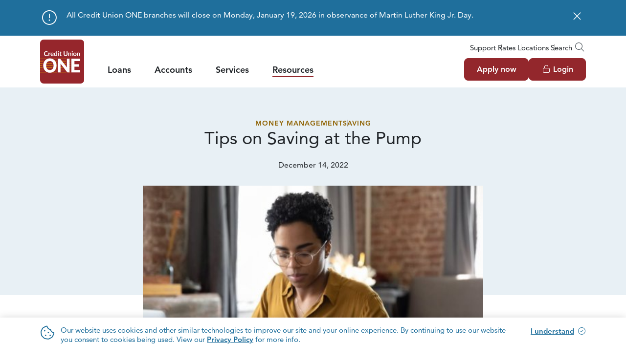

--- FILE ---
content_type: text/html; charset=utf-8
request_url: https://www.cuone.org/resources/education/blog/december-2022/tips-on-saving-at-the-pump
body_size: 13878
content:

<!DOCTYPE html>
<html class="no-js" lang="en">
<head>
    <!-- Google Tag Manager -->
    <script>(function(w,d,s,l,i){w[l]=w[l]||[];w[l].push({'gtm.start':
    new Date().getTime(),event:'gtm.js'});var f=d.getElementsByTagName(s)[0],
    j=d.createElement(s),dl=l!='dataLayer'?'&l='+l:'';j.async=true;j.src=
    'https://www.googletagmanager.com/gtm.js?id='+i+dl;f.parentNode.insertBefore(j,f);
    })(window,document,'script','dataLayer','GTM-MTMZX8G');</script>
    <!-- End Google Tag Manager -->

    <meta http-equiv="X-UA-Compatible" content="IE=edge" />
    <meta charset="utf-8" />
    <meta name="viewport" content="width=device-width, initial-scale=1, shrink-to-fit=no">

    <title>Tips on Saving At The Pump | Svaing Tips | Credit Union ONE</title>
    <meta content="Owning a car can be expensive. Credit Union ONE is here to offer some tips for saving at the pump. Read our article for important money saving information." name="description" />
    
    
    <meta property="og:title" content="Tips on Saving at the Pump" />
    <meta property="og:type" content="website" />
    <meta property="og:description" content="The average Michigan household has approximately 2 cars while driving an average 14,307 miles annually. It is also estimated that consumers will fill up their tanks anywhere from 45 to 55 times per year. Michigan drivers spend on average around $3,000 on gasoline per year. Here are a few tips on how to stop overpaying for gas" />
    <meta property="og:image" content="https://www.cuone.org/getmedia/d3993a2e-2986-49b2-8088-dd29743b8f77/shutterstock_2111420807.jpg?width=1600&amp;height=1067&amp;ext=.jpg" />
    <meta property="og:image:width" content="1200" />
    <meta property="og:image:height" content="630" />
    <meta property="og:image:alt" content="Tips on Saving at the Pump">
    <meta property="og:url" content="https://www.cuone.org/resources/education/blog/december-2022/tips-on-saving-at-the-pump" />

    <link rel="canonical" href="https://www.cuone.org/resources/education/blog/december-2022/tips-on-saving-at-the-pump" />

        <meta name="apple-itunes-app" content="app-id=1506283570" />
        <meta name="google-play-app" content="app-id=com.credituniononecu.credituniononecu" />



    <!-- fonts -->
    <link rel="preconnect" href="https://fonts.gstatic.com" crossorigin>
    <link rel="preload" as="style" href="https://fonts.googleapis.com/css2?family=Roboto:wght@400;700&display=swap">
    <link rel="stylesheet" media="print" onload="this.onload=null;this.removeAttribute('media');" href="https://fonts.googleapis.com/css2?family=Roboto:wght@400;700&display=swap">
    
    <!-- font awesome -->
    <link rel="preload" as="style" href="/fonts/fontawesome-pro/css/fontawesome.min.css?v=xDhcWhqonhiyqjvYlyErEjyXlTLnDfkNDT4ko4QNNwk" />
    <link rel="preload" as="style" href="/fonts/fontawesome-pro/css/light.min.css?v=s6A16VZEpQRRZbXEnwax7DWksBoUEDXH1CwMc_0RYsc" />
    <link rel="preload" as="style" href="/fonts/fontawesome-pro/css/solid.min.css?v=SbzH4vIe_Z4R6Gj1Mjx3OjrSm5uNLC18stq090j1LLI" />
    <link rel="preload" as="style" href="/fonts/fontawesome-pro/css/brands.min.css?v=wRUGs3mreeuLo7XoQoMvtMknWwqh5hptJUDwksNawY8" />
    <link rel="stylesheet" media="print" onload="this.onload=null;this.removeAttribute('media');" href="/fonts/fontawesome-pro/css/fontawesome.min.css?v=xDhcWhqonhiyqjvYlyErEjyXlTLnDfkNDT4ko4QNNwk" />
    <link rel="stylesheet" media="print" onload="this.onload=null;this.removeAttribute('media');" href="/fonts/fontawesome-pro/css/light.min.css?v=s6A16VZEpQRRZbXEnwax7DWksBoUEDXH1CwMc_0RYsc" />
    <link rel="stylesheet" media="print" onload="this.onload=null;this.removeAttribute('media');" href="/fonts/fontawesome-pro/css/solid.min.css?v=SbzH4vIe_Z4R6Gj1Mjx3OjrSm5uNLC18stq090j1LLI" />
    <link rel="stylesheet" media="print" onload="this.onload=null;this.removeAttribute('media');" href="/fonts/fontawesome-pro/css/brands.min.css?v=wRUGs3mreeuLo7XoQoMvtMknWwqh5hptJUDwksNawY8" />

    <!-- favicons -->
    <link rel="apple-touch-icon" sizes="180x180" href="/apple-touch-icon.png?v=hz701lTC9muUE_MYrGsLzZqyAwbx-RPtQUj4hUGb_Sc" />
    <link rel="icon" type="image/png" sizes="32x32" href="/favicon-32x32.png?v=__oOQGEJiCh7Tj-P4wIlMoPwUqzn59yzzdsMdF6wUMo" />
    <link rel="icon" type="image/png" sizes="16x16" href="/favicon-16x16.png?v=Xs57JwgyEvw7AjKoC6Wqj8HStOV1i0-CXiEDEiNPI5A" />
    <link rel="manifest" href="/site.webmanifest?v=13pXDNfF8PMQ3bBnUwO4SrMzRVFIb7zOvUGcsd7jTXY" />
    <link rel="mask-icon" href="/safari-pinned-tab.svg?v=HhvTN4RgzvpVx6r1gRbYV_Ij5IRIFVqfjzcAeLmXxzw" color="#93272c" />
    <meta name="msapplication-TileColor" content="#edeeee" />
    <meta name="theme-color" content="#ffffff" />

    <link href="/_content/Kentico.Content.Web.Rcl/Content/Bundles/Public/systemPageComponents.min.css" rel="stylesheet" />
<link href="/Assets/FormBuilder/Public.css" rel="stylesheet" />

    <link rel="stylesheet" href="/assets/base.css?v=URlqdYeL2LNs-zyojoG6yd6VJTjOLbxD7MhCzvaCd20" />
    <script type="text/javascript" src="/Kentico.Resource/Activities/KenticoActivityLogger/Logger.js?pageIdentifier=13565" async></script>
</head>
<body class=" ">
    <!-- Google Tag Manager (noscript) -->
    <noscript><iframe src="https://www.googletagmanager.com/ns.html?id=GTM-MTMZX8G"
    height="0" width="0" style="display:none;visibility:hidden"></iframe></noscript>
    <!-- End Google Tag Manager (noscript) -->

            
    <aside class="site-cookie-notice" id="site-cookie-notice" aria-label="Cookie Notice">
        <div class="container">
            <div class="row">
                <div class="col-auto pe-0">
                    <span class="fa-regular fa-2x fa-cookie-bite text-tertiary"></span>
                </div>
                <div class="col">

                        <div class="site-cookie-notice-rich-text">
                            <p>Our website uses cookies and other similar technologies to improve our site and your online experience. By continuing to use our website you consent to cookies being used. View our <a href="/privacy-statement">Privacy Policy</a> for more info.</p>

                        </div>
                </div>
                <div class="col-12 col-sm-auto mt-3 mt-sm-0 text-center text-sm-start">
                    <div class="site-cookie-notice-cta">
                        <button type="button" class="btn btn-link px-0 py-sm-0" data-cookieNotice="confirm">I understand</button>
                    </div>
                </div>
            </div>
        </div>
    </aside>

            <aside class="shared-accessibility" aria-label="Accessibility Tools">
    <a href="#site-main" class="btn btn-white">Skip to Main Content</a>
    <a href="#offcanvas-login" class="btn btn-white" data-bs-toggle="offcanvas" aria-controls="offcanvas-login">Skip to Online Banking</a>
    <a href="/sitemap" class="btn btn-white">Navigate to Sitemap</a>
</aside>

            
    <aside id="site-alerts" class="site-alerts" aria-label="Site Alerts">
                <div class="site-alert alert-tertiary  " data-alertguid="CUOne_Alert_d7414b10-ca0a-4e59-90fd-132bbe850366">
                    <div class="container">
                        <div class="site-alert-layout">
                            <div class="site-alert-content">
                                        <div class="site-alert-icon">
                                            <span class="fa-fw fa-light fa-circle-exclamation" aria-hidden="true"></span>
                                        </div>

                                <div class="site-alert-rich-text">
                                    All Credit Union ONE branches will close on&nbsp;Monday, January 19, 2026 in observance of&nbsp;Martin Luther King Jr. Day.&nbsp;
                                </div>
                            </div>
                            <div class="site-alert-controls">
                                    <div class="site-alert-dismiss">
                                        <button type="button"><span>Dismiss message</span></button>
                                    </div>
                            </div>
                        </div>
                    </div>
                </div>
    </aside>

            
<header id="site-header" class="site-header" aria-label="Site Header">
    <div class="site-header-logo-content">
        <div class="container container-xl-max py-2">
            <div class="row">
                <div class="col-auto site-header-logo">
                    <a href="/">
                        <img src="/Images/logo.svg?v=GfVk1R_U7-CU_hAlrq5gBxjSu-d8dmyOTJwu0a0bEz0" alt="Credit Union ONE" class="img-fluid" />
                    </a>
                </div>
                <div class="col d-flex flex-column justify-content-around site-header-content">
                    
                        
                            <div class="site-header-global d-none d-lg-block">
                                <nav aria-label="Desktop Global Navigation">
                                    <ul class="list-pipes justify-content-end">
                                        
        <li>
            <a href="/resources/connect/support" class=" offcanvas-tabbable" target="_self">Support</a>
        </li>
        <li>
            <a href="/resources/helpful-links/rates" class=" offcanvas-tabbable" target="_self">Rates</a>
        </li>
        <li>
            <a href="/services/24-7-banking/locations" class=" offcanvas-tabbable" target="_self">Locations</a>
        </li>

                                        <li><a href="#offcanvas-search" role="button" data-bs-toggle="offcanvas" aria-controls="offcanvas-search">Search<span class="fa-light fa-fw fa-magnifying-glass fs-6 ms-1 text-dark"></span></a></li>
                                    </ul>
                                </nav>
                            </div>
                    

                    <div class="site-header-login-primary">
                        <div class="row align-items-center site-header-layout">
                                <div class="col-10 col-lg-7 d-none d-lg-block site-header-primary">
                                    <nav aria-label="Primary Navigation. Press the Up and Down arrow keys to navigate the selected menu. Press the Tab key to change menus.">
                                        
<ul>
        <li class="">
            <a href="javascript:void(0);">Loans</a>
            
                <div class="container p-0 mega-menu">
                    <div class="row">
                        <div class="col">
                            <div class="mega-menu-pages">
                                
<ul>
        <li >
                <span class="mb-2 text-subheading">
                    Vehicle
                </span>

                
<ul>
        <li>
                <a href="/loans/vehicle/auto-loans" class="m-0 py-2"><span>Auto Loans</span></a>
        </li>
        <li>
                <a href="/loans/vehicle/boat-loans" class="m-0 py-2"><span>Boat Loans</span></a>
        </li>
        <li>
                <a href="/loans/vehicle/motorcycle-and-powersports" class="m-0 py-2"><span>Motorcycle and Powersports</span></a>
        </li>
        <li>
                <a href="/loans/vehicle/rv-camper-loans" class="m-0 py-2"><span>RV & Camper Loans</span></a>
        </li>
        <li>
                <a href="/loans/vehicle/payment-protection" class="m-0 py-2"><span>Payment Protection</span></a>
        </li>
</ul>
        </li>
        <li >
                <span class="mb-2 text-subheading">
                    Home
                </span>

                
<ul>
        <li>
                <a href="/loans/home/home-loans" class="m-0 py-2"><span>Home Loans</span></a>
        </li>
        <li>
                <a href="/loans/home/home-loan-refinancing" class="m-0 py-2"><span>Home Loan Refinancing</span></a>
        </li>
        <li>
                <a href="/loans/home/home-equity" class="m-0 py-2"><span>Home Equity</span></a>
        </li>
</ul>
        </li>
        <li >
                <span class="mb-2 text-subheading">
                    Personal
                </span>

                
<ul>
        <li>
                <a href="/loans/personal/personal-loans" class="m-0 py-2"><span>Personal Loans</span></a>
        </li>
        <li>
                <a href="/loans/personal/secured-loans" class="m-0 py-2"><span>Secured Loans</span></a>
        </li>
        <li>
                <a href="/loans/personal/credit-builder-loan" class="m-0 py-2"><span>Credit Builder Loan</span></a>
        </li>
        <li>
                <a href="/accounts/personal-banking/credit-cards" class="m-0 py-2" target="_self"><span>Credit Cards</span></a>
        </li>
</ul>
        </li>
        <li >
                <span class="mb-2 text-subheading">
                    Business
                </span>

                
<ul>
        <li>
                <a href="/loans/business/sba-loans" class="m-0 py-2"><span>SBA Lending</span></a>
        </li>
        <li>
                <a href="/loans/business/commercial-loans" class="m-0 py-2"><span>Commercial Loans</span></a>
        </li>
</ul>
        </li>
        <li class="bg-secondary-light">
                <span class="mb-2 text-subheading">
                    Quick Links
                </span>

                
<ul>
        <li>
                <a href="https://app.consumer.meridianlink.com/apply.aspx?lenderref=cu1120221&amp;list=CCHEPLVLST" class="m-0 py-2" target="_blank"><span>Apply for a Loan</span></a>
        </li>
        <li>
                <a href="/resources/helpful-links/rates" class="m-0 py-2" target="_self"><span>Current Rates</span></a>
        </li>
        <li>
                <a href="/resources/connect/support" class="m-0 py-2" target="_self"><span>Support</span></a>
        </li>
        <li>
                <a href="/resources/connect/commercial-lending-team" class="m-0 py-2" target="_self"><span>Commercial Lending Team</span></a>
        </li>
        <li>
                <a href="/services/24-7-banking/payment-options" class="m-0 py-2" target="_self"><span>Payment Options</span></a>
        </li>
</ul>
        </li>
</ul>

                            </div>
                        </div>
                    </div>
                </div>
        </li>
        <li class="">
            <a href="javascript:void(0);">Accounts</a>
            
                <div class="container p-0 mega-menu">
                    <div class="row">
                        <div class="col">
                            <div class="mega-menu-pages">
                                
<ul>
        <li >
                <span class="mb-2 text-subheading">
                    Personal Banking
                </span>

                
<ul>
        <li>
                <a href="/accounts/personal-banking/checking" class="m-0 py-2"><span>Checking</span></a>
        </li>
        <li>
                <a href="/accounts/personal-banking/savings" class="m-0 py-2"><span>Savings</span></a>
        </li>
        <li>
                <a href="/accounts/personal-banking/credit-cards" class="m-0 py-2"><span>Credit Cards</span></a>
        </li>
        <li>
                <a href="/accounts/personal-banking/money-market-account" class="m-0 py-2"><span>Money Market Account</span></a>
        </li>
        <li>
                <a href="/accounts/personal-banking/certificates-of-deposit" class="m-0 py-2"><span>Certificates of Deposit</span></a>
        </li>
        <li>
                <a href="/accounts/personal-banking/iras" class="m-0 py-2"><span>IRAs</span></a>
        </li>
</ul>
        </li>
        <li >
                <span class="mb-2 text-subheading">
                    Business Banking
                </span>

                
<ul>
        <li>
                <a href="/accounts/business-banking/business-checking" class="m-0 py-2"><span>Business Checking</span></a>
        </li>
        <li>
                <a href="/accounts/business-banking/business-savings" class="m-0 py-2"><span>Business Savings</span></a>
        </li>
        <li>
                <a href="/accounts/business-banking/treasury-management" class="m-0 py-2"><span>Treasury Management</span></a>
        </li>
</ul>
        </li>
        <li class="bg-secondary-light">
                <span class="mb-2 text-subheading">
                    Quick Links
                </span>

                
<ul>
        <li>
                <a href="/about/apply-now" class="m-0 py-2" target="_blank"><span>Open an Account</span></a>
        </li>
        <li>
                <a href="/services/24-7-banking/digital-banking" class="m-0 py-2" target="_self"><span>Digital Banking</span></a>
        </li>
        <li>
                <a href="/resources/helpful-links/rates" class="m-0 py-2" target="_self"><span>Current Rates</span></a>
        </li>
        <li>
                <a href="/resources/connect/support" class="m-0 py-2" target="_self"><span>Support</span></a>
        </li>
        <li>
                <a href="/services/24-7-banking/locations" class="m-0 py-2" target="_self"><span>Locations & ATMs</span></a>
        </li>
</ul>
        </li>
</ul>

                            </div>
                        </div>
                    </div>
                </div>
        </li>
        <li class="">
            <a href="javascript:void(0);">Services</a>
            
                <div class="container p-0 mega-menu">
                    <div class="row">
                        <div class="col">
                            <div class="mega-menu-pages">
                                
<ul>
        <li >
                <span class="mb-2 text-subheading">
                    24/7 Banking
                </span>

                
<ul>
        <li>
                <a href="/services/24-7-banking/digital-banking" class="m-0 py-2"><span>Digital Banking</span></a>
        </li>
        <li>
                <a href="/services/24-7-banking/bill-pay" class="m-0 py-2"><span>Bill Pay</span></a>
        </li>
        <li>
                <a href="/services/24-7-banking/zelle" class="m-0 py-2"><span>Zelle</span></a>
        </li>
        <li>
                <a href="/services/24-7-banking/mobile-wallet" class="m-0 py-2"><span>Mobile Wallet</span></a>
        </li>
        <li>
                <a href="/services/24-7-banking/locations" class="m-0 py-2"><span>Locations</span></a>
        </li>
        <li>
                <a href="/services/24-7-banking/itm-banking" class="m-0 py-2"><span>ITM Banking</span></a>
        </li>
        <li>
                <a href="/services/24-7-banking/telephone-banking" class="m-0 py-2"><span>Telephone Banking</span></a>
        </li>
        <li>
                <a href="/services/24-7-banking/safe-deposit-boxes" class="m-0 py-2"><span>Safe Deposit Boxes</span></a>
        </li>
        <li>
                <a href="/services/24-7-banking/payment-options" class="m-0 py-2"><span>Payment Options</span></a>
        </li>
</ul>
        </li>
        <li >
                <span class="mb-2 text-subheading">
                    Plan & Protect
                </span>

                
<ul>
        <li>
                <a href="/services/plan-protect/investing" class="m-0 py-2"><span>Investing</span></a>
        </li>
        <li>
                <a href="/services/plan-protect/financial-planning" class="m-0 py-2"><span>Financial Planning</span></a>
        </li>
        <li>
                <a href="/services/plan-protect/debt-strategies-and-personal-banking" class="m-0 py-2"><span>Debt Strategies and Personal Banking</span></a>
        </li>
        <li>
                <a href="/services/plan-protect/insurance" class="m-0 py-2"><span>Insurance</span></a>
        </li>
</ul>
        </li>
        <li class="bg-secondary-light">
                <span class="mb-2 text-subheading">
                    Quick Links
                </span>

                
<ul>
        <li>
                <a href="/about/apply-now" class="m-0 py-2" target="_self"><span>Open an Account</span></a>
        </li>
        <li>
                <a href="https://app.consumer.meridianlink.com/apply.aspx?lenderref=cu1120221&amp;list=CCHEPLVLST" class="m-0 py-2" target="_blank"><span>Apply for a Loan</span></a>
        </li>
        <li>
                <a href="/resources/connect/support" class="m-0 py-2" target="_self"><span>Support</span></a>
        </li>
        <li>
                <a href="/resources/helpful-links/security-center" class="m-0 py-2" target="_self"><span>Security Center</span></a>
        </li>
</ul>
        </li>
</ul>

                            </div>
                        </div>
                    </div>
                </div>
        </li>
        <li class="active">
            <a href="javascript:void(0);">Resources</a>
            
                <div class="container p-0 mega-menu">
                    <div class="row">
                        <div class="col">
                            <div class="mega-menu-pages">
                                
<ul>
        <li >
                <span class="mb-2 text-subheading">
                    Education
                </span>

                
<ul>
        <li>
                <a href="/resources/education/blog" class="m-0 py-2"><span>Blog</span></a>
        </li>
        <li>
                <a href="/resources/education/seminars-webinars" class="m-0 py-2"><span>Seminars, Webinars & Events</span></a>
        </li>
        <li>
                <a href="/resources/education/achieving-your-goals" class="m-0 py-2"><span>Achieving Your Goals</span></a>
        </li>
        <li>
                <a href="/resources/education/budget" class="m-0 py-2"><span>Budgeting Made Easy</span></a>
        </li>
</ul>
        </li>
        <li >
                <span class="mb-2 text-subheading">
                    Helpful Links
                </span>

                
<ul>
        <li>
                <a href="/resources/helpful-links/rates" class="m-0 py-2"><span>Rates</span></a>
        </li>
        <li>
                <a href="/resources/helpful-links/faqs" class="m-0 py-2"><span>FAQs</span></a>
        </li>
        <li>
                <a href="/resources/helpful-links/security-center" class="m-0 py-2"><span>Security Center</span></a>
        </li>
        <li>
                <a href="/resources/helpful-links/calculators" class="m-0 py-2"><span>Calculators</span></a>
        </li>
        <li>
                <a href="/about/apply-now" class="m-0 py-2" target="_self"><span>Open an Account</span></a>
        </li>
        <li>
                <a href="https://app.loanspq.com/xa/xpressApp.aspx?lenderref=cu1021716&amp;type=1&amp;cq_CID=1393649539.1666724324&amp;_ga=2.183154790.1393768531.1693256841-1228582087.1665577809&amp;_gl=1*1mh4vkg*_ga*MTIyODU4MjA4Ny4xNjY1NTc3" class="m-0 py-2" target="_blank"><span>Apply for a Loan</span></a>
        </li>
        <li>
                <a href="/services/24-7-banking/payment-options" class="m-0 py-2" target="_self"><span>Payment Options</span></a>
        </li>
</ul>
        </li>
        <li >
                <span class="mb-2 text-subheading">
                    Connect
                </span>

                
<ul>
        <li>
                <a href="/resources/connect/support" class="m-0 py-2"><span>Support</span></a>
        </li>
        <li>
                <a href="/resources/connect/commercial-lending-team" class="m-0 py-2"><span>Commercial Lending Team</span></a>
        </li>
        <li>
                <a href="/resources/connect/community-involvement" class="m-0 py-2"><span>Community Involvement</span></a>
        </li>
</ul>
        </li>
        <li class="bg-secondary-light">
                <span class="mb-2 text-subheading">
                    Quick Links
                </span>

                
<ul>
        <li>
                <a href="/about/apply-now" class="m-0 py-2" target="_self"><span>Open an Account</span></a>
        </li>
        <li>
                <a href="https://app.consumer.meridianlink.com/apply.aspx?lenderref=cu1120221&amp;list=CCHEPLVLST" class="m-0 py-2" target="_blank"><span>Apply for a Loan</span></a>
        </li>
        <li>
                <a href="/services/24-7-banking/payment-options" class="m-0 py-2" target="_self"><span>Payment Options</span></a>
        </li>
</ul>
        </li>
</ul>

                            </div>
                        </div>
                    </div>
                </div>
        </li>
</ul>
                                    </nav>
                                </div>

                            <div class="col-12 col-lg-5 align-items-center d-flex justify-content-end">
                                <ul class="d-flex gap-3 list-horizontal">
                                    <li><a href="#offcanvas-apply" class="btn btn-primary d-none d-lg-block" role="button" data-bs-toggle="offcanvas" aria-controls="offcanvas-apply">Apply now</a></li>
                                    <li><a href="#offcanvas-login" class="btn btn-primary" role="button" data-bs-toggle="offcanvas" aria-controls="offcanvas-login"><span class="fa-light fa-fw fa-lock-keyhole me-1"></span>Login</a></li>
                                </ul>
                                <button class="btn d-block d-lg-none ms-2 p-0 px-2" type="button" data-bs-toggle="offcanvas" data-bs-target="#offcanvas-menu" aria-controls="offcanvas-menu">
                                    <span class="fa-light fa-bars"><span class="visually-hidden">Menu</span></span>
                                </button>
                            </div>
                        </div>
                    </div>
                </div>
            </div>
        </div>
        <section class="offcanvas offcanvas-top" tabindex="-1" id="offcanvas-search" aria-labelledy="offcanvas-search-label">
            <div class="offcanvas-header justify-content-end">
                <div class="offcanvas-title visually-hidden" id="offcanvas-search-label">Search</div>
                <button type="button" class="btn-close" data-bs-dismiss="offcanvas" aria-label="Close"></button>
            </div>
            <div class="offcanvas-body pt-2">
                <div class="container container-lg-max px-0">
                    <div class="row">
                        <div class="col">
                            <form action="/Search-Results" method="GET" class="search" target="_parent">
                                <fieldset>
                                    <legend class="sr-only">Site Search</legend>
                                    <div class="input-group">
                                        <div class="form-floating flex-grow-1">
                                            <input type="text" class="form-control" id="site-search-desktop" name="SearchTerm" placeholder="Search Credit Union ONE" />
                                            <label class="form-label" for="site-search-desktop">Search Credit Union ONE</label>
                                        </div>
                                        <button class="btn btn-primary px-3" type="submit"><span class="fa-light fa-search"><span class="sr-only">Submit Site Search</span></span></button>
                                    </div>
                                </fieldset>
                            </form>
                        </div>
                    </div>
                    <div class="row flex-column flex-sm-row gx-5 gy-0 justify-content-between mt-3">
                            <div class="col-auto">
                                <div class="py-2 py-sm-0">Routing #272479841</div>
                            </div>

                            <div class="col-auto">
                                <div class="row">
                                        <div class="col-auto"><a href="/about/news" class="d-block py-2 py-sm-0 " target="_self">News</a></div>
                                        <div class="col-auto"><a href="/about/events-calendar" class="d-block py-2 py-sm-0 " target="_self">Events</a></div>
                                        <div class="col-auto"><a href="/resources/helpful-links/faqs" class="d-block py-2 py-sm-0 " target="_self">FAQs</a></div>
                                </div>
                            </div>
                    </div>
                </div>
            </div>
        </section>
        <section class="offcanvas offcanvas-end shadow" tabindex="-1" id="offcanvas-apply" aria-labelledby="offcanvas-apply-label">
            <div class="offcanvas-header justify-content-end">
                <div class="offcanvas-title visually-hidden" id="offcanvas-apply-label">Apply</div>
                <button type="button" class="btn-close" data-bs-dismiss="offcanvas" aria-label="Close"></button>
            </div>
            <div class="offcanvas-body pt-2">
                    <div class="fs-2">New to Credit Union ONE?</div>

                    <div class="mb-3">To become a member apply for a loan or open an account.</div>

                    <div class="mb-4">
                        <ul class="list-buttons">
                                <li>
                                    <a href="https://app.consumer.meridianlink.com/apply.aspx?lenderref=cu1120221&amp;list=CCHEPLVLST" target="_blank" aria-label="" class="btn btn-primary d-flex align-items-center justify-content-center "  >
                                        
                                        Apply now
                                    </a>
                                </li>
                                <li>
                                    <a href="https://app.loanspq.com/xa/xpressApp.aspx?lenderref=cu1021716&amp;type=1" target="_blank" aria-label="" class="btn btn-outline-dark d-flex align-items-center justify-content-center "  >
                                        
                                        Open an account
                                    </a>
                                </li>
                        </ul>
                    </div>

                <hr aria-hidden="true" />

                    <div class="fs-2">Current Member?</div>

                    <div class="mb-3">Apply online now.</div>

                    <div>
                        <ul class="list-buttons">
                                <li>
                                    <a href="#offcanvas-login" target="_self" aria-label="" class="btn btn-primary d-flex align-items-center justify-content-center " data-bs-toggle='offcanvas' aria-controls="offcanvas-login">
                                        <span class="fa-fw me-1 fa-light fa-lock-keyhole"></span>
                                        Login
                                    </a>
                                </li>
                        </ul>
                    </div>
            </div>
        </section>
        <section class="offcanvas offcanvas-end shadow" tabindex="-1" id="offcanvas-login" aria-labelledby="offcanvas-login-label">
            <div class="offcanvas-header justify-content-end">
                <div class="offcanvas-title visually-hidden" id="offcanvas-login-label">Login</div>
                <button type="button" class="btn-close" data-bs-dismiss="offcanvas" aria-label="Close"></button>
            </div>
            <div class="offcanvas-body pt-2">
                <div class="fs-2">Welcome</div>
                <div>Log in to online banking.</div>
                <form action="https://online.cuone.org/Authentication/Username" method="POST" class="my-3">
                    <fieldset>
                        <legend class="sr-only">Login</legend>
                        <div class="form-floating mb-3">
                            <input type="text" class="form-control" id="UserName" name="UserName" placeholder="Username" autocomplete="username" />
                            <label for="UserName" class="form-label">Username</label>
                        </div>
                        <div class="form-floating mb-3">
                            <input type="password" class="form-control" id="Password" name="Password" placeholder="Password" autocomplete="current-password" />
                            <label for="Password" class="form-label">Password</label>
                        </div>
                        <button type="submit" class="btn btn-primary"><span class="fa-light fa-fw fa-lock-keyhole me-1"></span>Login</button>
                    </fieldset>
                </form>
                
                    
                        <ul class="list-pipes my-2 small">
                                    <li><a href="https://online.cuone.org/ForgotUsername" class=" py-1" target="_blank">Forgot Username</a></li>
                                    <li><a href="https://online.cuone.org/ForgotPassword" class=" py-1" target="_blank">Forgot Password</a></li>
                        </ul>
                                <div class="my-2 small">
                                    New to online banking? <a href="https://online.cuone.org/Registration" class="fw-bold" target="_blank">Register Now</a>.
                                </div>
                
                <div class="olb-promo-personalized search">
                    
                </div>
                
                    
                
            </div>
        </section>
        <section class="offcanvas offcanvas-end shadow" tabindex="-1" id="offcanvas-menu" aria-labelledby="offcanvas-menu-label">
            <div class="offcanvas-header justify-content-end">
                <div class="offcanvas-title visually-hidden" id="offcanvas-menu-label">Menu</div>
                <button type="button" class="btn-close" data-bs-dismiss="offcanvas" aria-label="Close"></button>
            </div>
            <div class="offcanvas-body position-relative pt-0">
                
<ul class="list-unstyled level-1 w-50" role="menubar" aria-orientation="vertical">
        <li class="level-1-item has-children" role="menuitem">
            <a href="javascript:void(0);" aria-haspopup="true" class="show-children offcanvas-tabbable" tabindex="-1" id="level-1-item-6416">Loans</a>
            
                <div class="off-canvas pt-1">
                    <ul class="list-unstyled level-2 pb-4" aria-labelledby="level-1-item-6416">
                        <li class="back align-items-center border-bottom d-flex justify-content-between">
                            <a tabindex="-1" href="javascript:void(0);"><span class="fa-light fa-chevron-left me-1"></span>Back</a>
                            <div class="fw-bold fs-6 mb-0">Loans</div>
                        </li>
                        
        <li class="level-2-item has-children" role="menuitem">
                <div class=" py-2 mt-3" id="level-2-item-6421">Vehicle</div>

                <ul class=" list-unstyled level-3" aria-labelledby="level-2-item-6421" role="menuitem">
                    
    <li class="level-3-item" role="menuitem">
        <a href="/loans/vehicle/auto-loans" tabindex="-1">Auto Loans</a>
    </li>
    <li class="level-3-item" role="menuitem">
        <a href="/loans/vehicle/boat-loans" tabindex="-1">Boat Loans</a>
    </li>
    <li class="level-3-item" role="menuitem">
        <a href="/loans/vehicle/motorcycle-and-powersports" tabindex="-1">Motorcycle and Powersports</a>
    </li>
    <li class="level-3-item" role="menuitem">
        <a href="/loans/vehicle/rv-camper-loans" tabindex="-1">RV & Camper Loans</a>
    </li>
    <li class="level-3-item" role="menuitem">
        <a href="/loans/vehicle/payment-protection" tabindex="-1">Payment Protection</a>
    </li>

                </ul>
        </li>
        <li class="level-2-item has-children" role="menuitem">
                <div class=" py-2 mt-3" id="level-2-item-6422">Home</div>

                <ul class=" list-unstyled level-3" aria-labelledby="level-2-item-6422" role="menuitem">
                    
    <li class="level-3-item" role="menuitem">
        <a href="/loans/home/home-loans" tabindex="-1">Home Loans</a>
    </li>
    <li class="level-3-item" role="menuitem">
        <a href="/loans/home/home-loan-refinancing" tabindex="-1">Home Loan Refinancing</a>
    </li>
    <li class="level-3-item" role="menuitem">
        <a href="/loans/home/home-equity" tabindex="-1">Home Equity</a>
    </li>

                </ul>
        </li>
        <li class="level-2-item has-children" role="menuitem">
                <div class=" py-2 mt-3" id="level-2-item-6423">Personal</div>

                <ul class=" list-unstyled level-3" aria-labelledby="level-2-item-6423" role="menuitem">
                    
    <li class="level-3-item" role="menuitem">
        <a href="/loans/personal/personal-loans" tabindex="-1">Personal Loans</a>
    </li>
    <li class="level-3-item" role="menuitem">
        <a href="/loans/personal/secured-loans" tabindex="-1">Secured Loans</a>
    </li>
    <li class="level-3-item" role="menuitem">
        <a href="/loans/personal/credit-builder-loan" tabindex="-1">Credit Builder Loan</a>
    </li>
    <li class="level-3-item" role="menuitem">
        <a href="/accounts/personal-banking/credit-cards" tabindex="-1">Credit Cards</a>
    </li>

                </ul>
        </li>
        <li class="level-2-item has-children" role="menuitem">
                <div class=" py-2 mt-3" id="level-2-item-6424">Business</div>

                <ul class=" list-unstyled level-3" aria-labelledby="level-2-item-6424" role="menuitem">
                    
    <li class="level-3-item" role="menuitem">
        <a href="/loans/business/sba-loans" tabindex="-1">SBA Lending</a>
    </li>
    <li class="level-3-item" role="menuitem">
        <a href="/loans/business/commercial-loans" tabindex="-1">Commercial Loans</a>
    </li>

                </ul>
        </li>
        <li class="level-2-item has-children" role="menuitem">
                <div class="d-none py-2 mt-3" id="level-2-item-6488">Quick Links</div>

                <ul class="bg-secondary-light mt-3 list-unstyled level-3" aria-labelledby="level-2-item-6488" role="menuitem">
                    
    <li class="level-3-item" role="menuitem">
        <a href="https://app.consumer.meridianlink.com/apply.aspx?lenderref=cu1120221&amp;list=CCHEPLVLST" tabindex="-1">Apply for a Loan</a>
    </li>
    <li class="level-3-item" role="menuitem">
        <a href="/resources/helpful-links/rates" tabindex="-1">Current Rates</a>
    </li>
    <li class="level-3-item" role="menuitem">
        <a href="/resources/connect/support" tabindex="-1">Support</a>
    </li>
    <li class="level-3-item" role="menuitem">
        <a href="/resources/connect/commercial-lending-team" tabindex="-1">Commercial Lending Team</a>
    </li>
    <li class="level-3-item" role="menuitem">
        <a href="/services/24-7-banking/payment-options" tabindex="-1">Payment Options</a>
    </li>

                </ul>
        </li>

                    </ul>
                </div>
        </li>
        <li class="level-1-item has-children" role="menuitem">
            <a href="javascript:void(0);" aria-haspopup="true" class="show-children offcanvas-tabbable" tabindex="-1" id="level-1-item-6417">Accounts</a>
            
                <div class="off-canvas pt-1">
                    <ul class="list-unstyled level-2 pb-4" aria-labelledby="level-1-item-6417">
                        <li class="back align-items-center border-bottom d-flex justify-content-between">
                            <a tabindex="-1" href="javascript:void(0);"><span class="fa-light fa-chevron-left me-1"></span>Back</a>
                            <div class="fw-bold fs-6 mb-0">Accounts</div>
                        </li>
                        
        <li class="level-2-item has-children" role="menuitem">
                <div class=" py-2 mt-3" id="level-2-item-6425">Personal Banking</div>

                <ul class=" list-unstyled level-3" aria-labelledby="level-2-item-6425" role="menuitem">
                    
    <li class="level-3-item" role="menuitem">
        <a href="/accounts/personal-banking/checking" tabindex="-1">Checking</a>
    </li>
    <li class="level-3-item" role="menuitem">
        <a href="/accounts/personal-banking/savings" tabindex="-1">Savings</a>
    </li>
    <li class="level-3-item" role="menuitem">
        <a href="/accounts/personal-banking/credit-cards" tabindex="-1">Credit Cards</a>
    </li>
    <li class="level-3-item" role="menuitem">
        <a href="/accounts/personal-banking/money-market-account" tabindex="-1">Money Market Account</a>
    </li>
    <li class="level-3-item" role="menuitem">
        <a href="/accounts/personal-banking/certificates-of-deposit" tabindex="-1">Certificates of Deposit</a>
    </li>
    <li class="level-3-item" role="menuitem">
        <a href="/accounts/personal-banking/iras" tabindex="-1">IRAs</a>
    </li>

                </ul>
        </li>
        <li class="level-2-item has-children" role="menuitem">
                <div class=" py-2 mt-3" id="level-2-item-6426">Business Banking</div>

                <ul class=" list-unstyled level-3" aria-labelledby="level-2-item-6426" role="menuitem">
                    
    <li class="level-3-item" role="menuitem">
        <a href="/accounts/business-banking/business-checking" tabindex="-1">Business Checking</a>
    </li>
    <li class="level-3-item" role="menuitem">
        <a href="/accounts/business-banking/business-savings" tabindex="-1">Business Savings</a>
    </li>
    <li class="level-3-item" role="menuitem">
        <a href="/accounts/business-banking/treasury-management" tabindex="-1">Treasury Management</a>
    </li>

                </ul>
        </li>
        <li class="level-2-item has-children" role="menuitem">
                <div class="d-none py-2 mt-3" id="level-2-item-9619">Quick Links</div>

                <ul class="bg-secondary-light mt-3 list-unstyled level-3" aria-labelledby="level-2-item-9619" role="menuitem">
                    
    <li class="level-3-item" role="menuitem">
        <a href="/about/apply-now" tabindex="-1">Open an Account</a>
    </li>
    <li class="level-3-item" role="menuitem">
        <a href="/services/24-7-banking/digital-banking" tabindex="-1">Digital Banking</a>
    </li>
    <li class="level-3-item" role="menuitem">
        <a href="/resources/helpful-links/rates" tabindex="-1">Current Rates</a>
    </li>
    <li class="level-3-item" role="menuitem">
        <a href="/resources/connect/support" tabindex="-1">Support</a>
    </li>
    <li class="level-3-item" role="menuitem">
        <a href="/services/24-7-banking/locations" tabindex="-1">Locations & ATMs</a>
    </li>

                </ul>
        </li>

                    </ul>
                </div>
        </li>
        <li class="level-1-item has-children" role="menuitem">
            <a href="javascript:void(0);" aria-haspopup="true" class="show-children offcanvas-tabbable" tabindex="-1" id="level-1-item-6418">Services</a>
            
                <div class="off-canvas pt-1">
                    <ul class="list-unstyled level-2 pb-4" aria-labelledby="level-1-item-6418">
                        <li class="back align-items-center border-bottom d-flex justify-content-between">
                            <a tabindex="-1" href="javascript:void(0);"><span class="fa-light fa-chevron-left me-1"></span>Back</a>
                            <div class="fw-bold fs-6 mb-0">Services</div>
                        </li>
                        
        <li class="level-2-item has-children" role="menuitem">
                <div class=" py-2 mt-3" id="level-2-item-6427">24/7 Banking</div>

                <ul class=" list-unstyled level-3" aria-labelledby="level-2-item-6427" role="menuitem">
                    
    <li class="level-3-item" role="menuitem">
        <a href="/services/24-7-banking/digital-banking" tabindex="-1">Digital Banking</a>
    </li>
    <li class="level-3-item" role="menuitem">
        <a href="/services/24-7-banking/bill-pay" tabindex="-1">Bill Pay</a>
    </li>
    <li class="level-3-item" role="menuitem">
        <a href="/services/24-7-banking/zelle" tabindex="-1">Zelle</a>
    </li>
    <li class="level-3-item" role="menuitem">
        <a href="/services/24-7-banking/mobile-wallet" tabindex="-1">Mobile Wallet</a>
    </li>
    <li class="level-3-item" role="menuitem">
        <a href="/services/24-7-banking/locations" tabindex="-1">Locations</a>
    </li>
    <li class="level-3-item" role="menuitem">
        <a href="/services/24-7-banking/itm-banking" tabindex="-1">ITM Banking</a>
    </li>
    <li class="level-3-item" role="menuitem">
        <a href="/services/24-7-banking/telephone-banking" tabindex="-1">Telephone Banking</a>
    </li>
    <li class="level-3-item" role="menuitem">
        <a href="/services/24-7-banking/safe-deposit-boxes" tabindex="-1">Safe Deposit Boxes</a>
    </li>
    <li class="level-3-item" role="menuitem">
        <a href="/services/24-7-banking/payment-options" tabindex="-1">Payment Options</a>
    </li>

                </ul>
        </li>
        <li class="level-2-item has-children" role="menuitem">
                <div class=" py-2 mt-3" id="level-2-item-6428">Plan & Protect</div>

                <ul class=" list-unstyled level-3" aria-labelledby="level-2-item-6428" role="menuitem">
                    
    <li class="level-3-item" role="menuitem">
        <a href="/services/plan-protect/investing" tabindex="-1">Investing</a>
    </li>
    <li class="level-3-item" role="menuitem">
        <a href="/services/plan-protect/financial-planning" tabindex="-1">Financial Planning</a>
    </li>
    <li class="level-3-item" role="menuitem">
        <a href="/services/plan-protect/debt-strategies-and-personal-banking" tabindex="-1">Debt Strategies and Personal Banking</a>
    </li>
    <li class="level-3-item" role="menuitem">
        <a href="/services/plan-protect/insurance" tabindex="-1">Insurance</a>
    </li>

                </ul>
        </li>
        <li class="level-2-item has-children" role="menuitem">
                <div class="d-none py-2 mt-3" id="level-2-item-9636">Quick Links</div>

                <ul class="bg-secondary-light mt-3 list-unstyled level-3" aria-labelledby="level-2-item-9636" role="menuitem">
                    
    <li class="level-3-item" role="menuitem">
        <a href="/about/apply-now" tabindex="-1">Open an Account</a>
    </li>
    <li class="level-3-item" role="menuitem">
        <a href="https://app.consumer.meridianlink.com/apply.aspx?lenderref=cu1120221&amp;list=CCHEPLVLST" tabindex="-1">Apply for a Loan</a>
    </li>
    <li class="level-3-item" role="menuitem">
        <a href="/resources/connect/support" tabindex="-1">Support</a>
    </li>
    <li class="level-3-item" role="menuitem">
        <a href="/resources/helpful-links/security-center" tabindex="-1">Security Center</a>
    </li>

                </ul>
        </li>

                    </ul>
                </div>
        </li>
        <li class="level-1-item has-children" role="menuitem">
            <a href="javascript:void(0);" aria-haspopup="true" class="show-children offcanvas-tabbable" tabindex="-1" id="level-1-item-6419">Resources</a>
            
                <div class="off-canvas pt-1">
                    <ul class="list-unstyled level-2 pb-4" aria-labelledby="level-1-item-6419">
                        <li class="back align-items-center border-bottom d-flex justify-content-between">
                            <a tabindex="-1" href="javascript:void(0);"><span class="fa-light fa-chevron-left me-1"></span>Back</a>
                            <div class="fw-bold fs-6 mb-0">Resources</div>
                        </li>
                        
        <li class="level-2-item has-children" role="menuitem">
                <div class=" py-2 mt-3" id="level-2-item-6429">Education</div>

                <ul class=" list-unstyled level-3" aria-labelledby="level-2-item-6429" role="menuitem">
                    
    <li class="level-3-item" role="menuitem">
        <a href="/resources/education/blog" tabindex="-1">Blog</a>
    </li>
    <li class="level-3-item" role="menuitem">
        <a href="/resources/education/seminars-webinars" tabindex="-1">Seminars, Webinars & Events</a>
    </li>
    <li class="level-3-item" role="menuitem">
        <a href="/resources/education/achieving-your-goals" tabindex="-1">Achieving Your Goals</a>
    </li>
    <li class="level-3-item" role="menuitem">
        <a href="/resources/education/budget" tabindex="-1">Budgeting Made Easy</a>
    </li>

                </ul>
        </li>
        <li class="level-2-item has-children" role="menuitem">
                <div class=" py-2 mt-3" id="level-2-item-6430">Helpful Links</div>

                <ul class=" list-unstyled level-3" aria-labelledby="level-2-item-6430" role="menuitem">
                    
    <li class="level-3-item" role="menuitem">
        <a href="/resources/helpful-links/rates" tabindex="-1">Rates</a>
    </li>
    <li class="level-3-item" role="menuitem">
        <a href="/resources/helpful-links/faqs" tabindex="-1">FAQs</a>
    </li>
    <li class="level-3-item" role="menuitem">
        <a href="/resources/helpful-links/security-center" tabindex="-1">Security Center</a>
    </li>
    <li class="level-3-item" role="menuitem">
        <a href="/resources/helpful-links/calculators" tabindex="-1">Calculators</a>
    </li>
    <li class="level-3-item" role="menuitem">
        <a href="/about/apply-now" tabindex="-1">Open an Account</a>
    </li>
    <li class="level-3-item" role="menuitem">
        <a href="https://app.loanspq.com/xa/xpressApp.aspx?lenderref=cu1021716&amp;type=1&amp;cq_CID=1393649539.1666724324&amp;_ga=2.183154790.1393768531.1693256841-1228582087.1665577809&amp;_gl=1*1mh4vkg*_ga*MTIyODU4MjA4Ny4xNjY1NTc3" tabindex="-1">Apply for a Loan</a>
    </li>
    <li class="level-3-item" role="menuitem">
        <a href="/services/24-7-banking/payment-options" tabindex="-1">Payment Options</a>
    </li>

                </ul>
        </li>
        <li class="level-2-item has-children" role="menuitem">
                <div class=" py-2 mt-3" id="level-2-item-6431">Connect</div>

                <ul class=" list-unstyled level-3" aria-labelledby="level-2-item-6431" role="menuitem">
                    
    <li class="level-3-item" role="menuitem">
        <a href="/resources/connect/support" tabindex="-1">Support</a>
    </li>
    <li class="level-3-item" role="menuitem">
        <a href="/resources/connect/commercial-lending-team" tabindex="-1">Commercial Lending Team</a>
    </li>
    <li class="level-3-item" role="menuitem">
        <a href="/resources/connect/community-involvement" tabindex="-1">Community Involvement</a>
    </li>

                </ul>
        </li>
        <li class="level-2-item has-children" role="menuitem">
                <div class="d-none py-2 mt-3" id="level-2-item-9703">Quick Links</div>

                <ul class="bg-secondary-light mt-3 list-unstyled level-3" aria-labelledby="level-2-item-9703" role="menuitem">
                    
    <li class="level-3-item" role="menuitem">
        <a href="/about/apply-now" tabindex="-1">Open an Account</a>
    </li>
    <li class="level-3-item" role="menuitem">
        <a href="https://app.consumer.meridianlink.com/apply.aspx?lenderref=cu1120221&amp;list=CCHEPLVLST" tabindex="-1">Apply for a Loan</a>
    </li>
    <li class="level-3-item" role="menuitem">
        <a href="/services/24-7-banking/payment-options" tabindex="-1">Payment Options</a>
    </li>

                </ul>
        </li>

                    </ul>
                </div>
        </li>
</ul>

                <ul class="d-flex gap-2 list-unstyled">
                    <li><a href="#offcanvas-apply" class="btn btn-primary offcanvas-tabbable" role="button" data-bs-toggle="offcanvas" aria-controls="offcanvas-apply">Apply now</a></li>
                </ul>

                
                    
                        <div class="site-header-global">
                            <nav aria-label="Mobile Global Navigation">
                                <ul class="list-unstyled">
                                    
        <li>
            <a href="/resources/connect/support" class=" offcanvas-tabbable" target="_self">Support</a>
        </li>
        <li>
            <a href="/resources/helpful-links/rates" class=" offcanvas-tabbable" target="_self">Rates</a>
        </li>
        <li>
            <a href="/services/24-7-banking/locations" class=" offcanvas-tabbable" target="_self">Locations</a>
        </li>

                                    <li><a href="#offcanvas-search" role="button" data-bs-toggle="offcanvas" aria-controls="offcanvas-search">Search<span class="fa-light fa-fw fa-magnifying-glass fs-6 ms-1 text-dark"></span></a></li>
                                </ul>
                            </nav>
                        </div>
                
            </div>
        </section>
    </div>
</header>
    
    <main id="site-main" class="site-main" aria-label="Site Main Content">
        
<article class="blog-post" aria-label="Tips on Saving at the Pump">
    
<div class="blog-post-masthead" id=blog-post-masthead-4c92f885-a0f1-45cf-bdca-8d165fa32f5c>
    <div class="bg-tertiary-light">
        <div class="container container-md-max pt-5">
            <div class="row">
                <div class="col py-5 text-center">
                        <ul class="list-pipes justify-content-center">
                                <li class="text-label animate__animated" data-animation="fadeIn" style="opacity: 0;"><a href="/resources/education/blog?Category=MoneyManagement" aria-label="Fitler blog by category: Money Management">Money Management</a></li>
                                <li class="text-label animate__animated" data-animation="fadeIn" style="opacity: 0;"><a href="/resources/education/blog?Category=Saving" aria-label="Fitler blog by category: Saving">Saving</a></li>
                        </ul>

                        <h1 class="animate__animated" data-animation="fadeIn" style="opacity: 0;">Tips on Saving at the Pump</h1>

                    <div class="mt-4">
                        <ul class="list-pipes justify-content-center">
                            <li class="animate__animated" data-animation="fadeIn" style="opacity: 0;">December 14, 2022</li>
                        </ul>
                    </div>
                </div>
            </div>
        </div>
    </div>
    <div class="bg-white">
        <div class="container container-md-max">
            <div class="row">
                <div class="col">
                        <div class="blog-post-masthead-image animate__animated" data-animation="fadeIn" style="opacity: 0;">
                            <img src="/getmedia/d3993a2e-2986-49b2-8088-dd29743b8f77/shutterstock_2111420807.jpg?width=500&amp;resizemode=force" class="img-fluid w-100" alt="" />
                        </div>
                </div>
            </div>
            <div class="row">
                <div class="col">
                    <ul class="d-flex gap-2 list-horizontal justify-content-center mt-4">
                        <li class="animate__animated" data-animation="fadeIn" style="opacity: 0;">
                            <div data-network="facebook" class="btn btn-facebook px-3 st-custom-button" title="Share on Facebook" data-bs-toggle="tooltip">
                                <span class="fa-brands fa-fw fa-facebook-f" aria-hidden="true"><span class="visually-hidden">Facebook</span></span>
                            </div>
                        </li>
                        <li class="animate__animated" data-animation="fadeIn" style="opacity: 0;">
                            <div data-network="linkedin" class="btn btn-linkedin px-3 st-custom-button" title="Share on LinkedIn" data-bs-toggle="tooltip">
                                <span class="fa-brands fa-fw fa-linkedin" aria-hidden="true"><span class="visually-hidden">LinkedIn</span></span>
                            </div>
                        </li>
                    </ul>
                </div>
            </div>
        </div>
    </div>
</div>
    
        <div class="component-folder" id="component-421b5eec-92b8-4d89-b728-686e3e9906fc">
            

    <div class="container container-md-max px-0">

<div class="component-group " id="component-14089" >
    

    <div class="component component-rich-text py-0 animate__animated" id="component-5caceb64-20b2-4485-ad05-3e22ba69ef35" data-animation="fadeIn" style="opacity: 0;">
        <div class="container rich-text">
            <p>The average Michigan household has approximately 2 cars while driving an average 14,307 miles annually. It is also estimated that consumers will fill up their tanks anywhere from 45 to 55 times per year. Michigan drivers spend on average around $3,000 on gasoline per year. Here are a few tips on how to stop overpaying for gas.</p>

<h2 style="text-align: center;"><u>Plan before you pump</u></h2>

<p>Taking a few extra minutes out of the day to look up the best gasoline prices near you; it could save you hundreds annually. Comparing local prices is made easy using modern technology. Smartphone apps, such as those from&nbsp;GasBuddy,&nbsp;AAA, and&nbsp;Gas Guru allow you to compare gas prices on the go. For real time gas prices, Waze and Google Maps are the way to go. While on the road or planning a trip, you will see live prices along your route.</p>

<h2 style="text-align: center;"><u>Fuel Rewards Programs</u></h2>

<p>Costco, Sams Club, Meijer, Kroger, and Walmart all offer gas station reward programs that allow consumer to accumulate reward points and discounts if they are frequent shoppers. With current discounts such as 10&cent; off per gallon, double reward points, and $1 off per gallon when spending $125 or more, those savings can really add up. Spending a few extra dollars for a membership to stores like Costco and Sams Club can be worth the money if they continue to offer discounted gas prices.</p>

<h2 style="text-align: center;"><u>Beyond the Pump</u></h2>

<p>Besides saving money at the pump, you can reduce fuel costs in other ways. Proper inflation on all tires will help maximize your vehicle&rsquo;s mileage. Another way to save on gas expenses is to maintain consistent speed. By maintaining consistent speeds, a better mileage performance can be achieved. Other ways include using cruise control, driving without unnecessary baggage, and minimizing the use of air conditioning.</p>

<h2 style="text-align: center;"><u>The Future is Electric</u></h2>

<p>Switching to electric or hybrid vehicles is a popular way of reducing money spent on gasoline. According to the U.S Department of Energy&rsquo;s National Renewable Energy Laboratory, electric vehicle owners can save as much as $14,500 on fuel costs. That is nearly $1,000 every year for 15 years. Gasoline prices increase and decrease depending on the availability and cost of crude oil. Unpredictable fluctuation in gas prices is impossible to avoid. However, by financial planning and using these tactics recommended, there can be significant savings each month. To calculate and track your fuel spending, check out the Budget Tool in Credit Union ONE Digital Banking.<br />
&nbsp;</p>

        </div>
    </div>

</div>

    </div>

        </div>

</article>




    <div class="container container-xl-max mb-5">
        <div class="row">
            <div class="col">
                <div class="page-navigation" id="page-navigation">
                    <nav aria-label="Navigate pages within this section">
                        <div class="dropdown">
                            <button class="btn btn-gray-200 dropdown-toggle" type="button" id="PagesWithinDropdownTrigger" data-bs-toggle="dropdown" aria-expanded="false">
                                <strong>Explore more</strong> December 2022
                            </button>
                            <ul class="dropdown-menu shadow animate__animated animate__fadeIn" aria-labelledby="PagesWithinDropdownTrigger">
                                    <li><a class="dropdown-item" href="/resources/education/blog/december-2022/tips-on-saving-at-the-pump">Tips on Saving at the Pump</a></li>
                            </ul>
                        </div>
                    </nav>
                </div>
            </div>
        </div>
    </div>


<script type="text/javascript" src="//platform-api.sharethis.com/js/sharethis.js#property=5978d965e04052001115729d&product=custom-share-buttons"></script>
    </main>

        
<footer class="site-footer border-top mt-3 pt-3" id="site-footer" aria-label="Site Footer">
    

    <div class="container-fluid">
        
            
                <div class="row align-items-center bg-dark gy-3 justify-content-center pb-3 text-white">
                    <div class="col-12 col-sm-auto">
                            <div class="text-center text-sm-start"><strong>Didn&#x27;t find what you were looking for?</strong></div>
                    </div>
                    
                    <div class="col-12 col-sm-auto">
                        <ul class="list-horizontal justify-content-center">
                                <li>
                                    <a href="/resources/connect/support" class="btn btn-outline-white " target="_self"><span class="fa-fw fa-regular fa-info-circle me-2" aria-hidden="true"></span>Support</a>
                                </li>
                                <li>
                                    <a href="/chat_new/chat" class="btn btn-outline-white chat" target="_self"><span class="fa-fw fa-regular fa-comments me-2" aria-hidden="true"></span>Live Chat</a>
                                </li>
                        </ul>
                    </div>
                </div>
        
    </div>
    <div class="container container-xl-max">
        <div class="row g-4 g-xl-5 py-4">
            
                
                    <div class="col-6 col-lg-3 col-xl">
                            <div class="py-2"><strong>Helpful Links</strong></div>

                        <ul class="list-reset">
                                <li>
                                    <a href="/resources/helpful-links/rates" class="d-block py-2" target="_self">Check Current Rates</a>
                                </li>
                                <li>
                                    <a href="/about/apply-now" class="d-block py-2" target="_self">Apply for an Account </a>
                                </li>
                                <li>
                                    <a href="https://app.consumer.meridianlink.com/apply.aspx?lenderref=cu1120221&amp;list=CCHEPLVLST" class="d-block py-2" target="_blank">Apply for a Loan</a>
                                </li>
                                <li>
                                    <a href="/services/24-7-banking/payment-options" class="d-block py-2" target="_self">Make a Payment</a>
                                </li>
                                <li>
                                    <a href="/services/24-7-banking/locations" class="d-block py-2" target="_self">Find a Branch or ATM</a>
                                </li>
                        </ul>
                    </div>

                    <div class="col-6 col-lg-3 col-xl">
                            <div class="py-2"><strong>How can we help you?</strong></div>

                        <ul class="list-reset">
                                <li>
                                    <a href="/resources/connect/support/digital-banking-help" class="d-block py-2 " target="_self">Digital Banking Help</a>
                                </li>
                                <li>
                                    <a href="/resources/helpful-links/security-center" class="d-block py-2 " target="_self">Security Tips &amp; Tools</a>
                                </li>
                                <li>
                                    <a href="/resources/education/blog" class="d-block py-2 " target="_self">Financial Education</a>
                                </li>
                                <li>
                                    <a href="/resources/helpful-links/faqs" class="d-block py-2 " target="_self">FAQs</a>
                                </li>
                                <li>
                                    <a href="#" class="d-block py-2 chat" target="_self">Online Chat</a>
                                </li>
                                <li>
                                    <a href="tel:18004514292" class="d-block py-2 " target="_self">Call us: 800-451-4292</a>
                                </li>
                                <li>
                                    <a href="tel:12484221115" class="d-block py-2 " target="_self">Text us: 248-422-1115</a>
                                </li>
                        </ul>
                    </div>

                    <div class="col-6 col-lg-3 col-xl">
                            <div class="py-2"><strong>About Credit Union ONE</strong></div>

                        <ul class="list-reset">
                                <li>
                                    <a href="/about/careers" class="d-block py-2" target="_self">Careers</a>
                                </li>
                                <li>
                                    <a href="/about/membership-eligibility" class="d-block py-2" target="_self">Membership Eligibility</a>
                                </li>
                                <li>
                                    <a href="/about/membership-benefits" class="d-block py-2" target="_self">Membership Benefits</a>
                                </li>
                                <li>
                                    <a href="/about/about-us" class="d-block py-2" target="_self">About Us</a>
                                </li>
                                <li>
                                    <a href="/about/news" class="d-block py-2" target="_self">News</a>
                                </li>
                                <li>
                                    <a href="/resources/education/seminars-webinars" class="d-block py-2" target="_self">Seminars &amp; Webinars</a>
                                </li>
                                <li>
                                    <a href="/resources/connect/community-involvement" class="d-block py-2" target="_self">Community Support</a>
                                </li>
                                <li>
                                    <a href="/about/Board-of-Directors" class="d-block py-2" target="_self">Board of Directors</a>
                                </li>
                        </ul>
                    </div>

                    <div class="col-6 col-lg-3 col-xl">
                            <div class="py-2"><strong>Security, Privacy & Legal</strong></div>

                        <ul class="list-reset">
                                <li>
                                    <a href="/sitemap" class="d-block py-2" target="_self">Sitemap</a>
                                </li>
                                <li>
                                    <a href="/resources/helpful-links/security-center/disclosures" class="d-block py-2" target="_self">Privacy Statement &amp; Disclosures</a>
                                </li>
                                <li>
                                    <a href="/website-accessibility" class="d-block py-2" target="_self">Website Accessibility</a>
                                </li>
                        </ul>
                    </div>

                <div class="col col-lg">
                        <div class="row flex-xl-column g-3 apps">
                                <div class="col-auto">
                                    <a href="https://apps.apple.com/us/app/new-credit-union-one-michigan/id1506283570"><img src="/Images/app-store.svg" class="img-fluid" alt="Download on the App Store" /></a>
                                </div>

                                <div class="col-auto">
                                    <a href="https://play.google.com/store/apps/details?id=com.credituniononecu.credituniononecu"><img src="/Images/google-play.svg" class="img-fluid" alt="Get it on Google Play" /></a>
                                </div>
                        </div>

                        <div class="row mt-3">
                            <div class="col">
                                <ul class="list-horizontal social">
                                        <li>
                                            <a href="http://www.facebook.com/CreditUnionONE" class="d-block py-2 facebook" target="_self" title="Facebook" data-bs-toggle="tooltip"><span class="fa-2x fa-fw fa-brands fa-facebook" aria-hidden="true"></span></a>
                                        </li>
                                        <li>
                                            <a href="https://www.instagram.com/CreditUnionONE" class="d-block py-2 instagram" target="_self" title="Instagram" data-bs-toggle="tooltip"><span class="fa-2x fa-fw fa-brands fa-instagram" aria-hidden="true"></span></a>
                                        </li>
                                        <li>
                                            <a href="https://youtube.com/@creditunionone" class="d-block py-2 youtube" target="_self" title="YouTube" data-bs-toggle="tooltip"><span class="fa-2x fa-fw fa-brands fa-youtube" aria-hidden="true"></span></a>
                                        </li>
                                        <li>
                                            <a href="https://www.linkedin.com/company/cuone" class="d-block py-2 linkedin" target="_self" title="LinkedIn" data-bs-toggle="tooltip"><span class="fa-2x fa-fw fa-brands fa-linkedin" aria-hidden="true"></span></a>
                                        </li>
                                </ul>
                            </div>
                        </div>

                            <div class="row mt-3">
                                <div class="col">
                                    <div class="fw-bold text-primary">Routing #272479841</div>
                                </div>
                            </div>
                </div>
            
        </div>
        <div class="row">
            <div class="col">
                <hr aria-hidden="true" />
            </div>
        </div>
        <div class="row align-items-start">
            <div class="col-lg-7 col-md-7 col-sm-12">
                
                    
                        <div class="row my-3">
                            <div class="col rich-text"><p>Credit Union ONE Headquarters:&nbsp;400 E. Nine Mile Road,&nbsp;Ferndale, MI 48220-1774</p>
</div>
                        </div>
                

                <div class="row align-items-center g-3 my-3">
                        <div class="col-12 col-sm-auto">
                            <ul class="list-horizontal trust">
                                        <li>
                                            <a href="https://ncua.gov" title="National Credit Union Association" data-bs-toggle="tooltip"><img src="/getmedia/6daa897d-c5cb-4692-bc4e-09e8718c0861/ncua.svg" class="img-fluid" alt="NCUA" /></a>
                                        </li>
                                        <li>
                                            <a href="https://www.hud.gov/fairhousing" title="Equal Housing Opportunity" data-bs-toggle="tooltip"><img src="/getmedia/0286dba5-1fd8-4af3-876c-67b778332675/eho.svg" class="img-fluid" alt="EHO" /></a>
                                        </li>
                            </ul>
                        </div>
                    
                        
                            <div class="col rich-text small"><p><meta charset="utf-8" />Credit Union ONE is federally insured by the National Credit Union Administration and is an Equal Housing Opportunity. Your savings federally insured up to $250,000 and backed by the full faith and credit of the United States Government.</p>
</div>
                    
                </div>

                
                    

                        <div class="row my-3">
                            <div class="col rich-text small"><p>Credit Union ONE is a Michigan credit union offering <a href="/accounts/personal-banking/checking">checking accounts</a>, <a href="/accounts/personal-banking/credit-cards">credit cards</a>, <a href="/loans/home/home-loans">mortgages</a>, <a href="/resources/helpful-links/rates">competitive rates</a>, <a href="/services/24-7-banking/digital-banking">online and mobile banking</a> and much more. Bank online or visit us one of our Metro Detroit locations today: in <a href="/services/24-7-banking/locations/ann-arbor-branch">Ann Arbor</a>, <a href="/services/24-7-banking/locations/berkley-branch">Berkley</a>, <a href="/services/24-7-banking/locations/davison-branch">Davison</a>, <a href="/services/24-7-banking/locations/detroit-southwest-branch">Detroit</a>, <a href="/services/24-7-banking/locations/farmington-branch">Farmington</a>, <a href="/services/24-7-banking/locations/ferndale-branch">Ferndale</a>, <a href="/services/24-7-banking/locations/grand-rapids-branch">Grand Rapids</a>, <a href="/services/24-7-banking/locations/macomb-township-branch">Macomb</a>, <a href="/services/24-7-banking/locations/shelby-township-branch">Shelby Twp</a>, <a href="/services/24-7-banking/locations/southgate-branch">Southgate</a>, <a href="/services/24-7-banking/locations/st-clair-shores-branch">St. Clair Shores</a>, <a href="/services/24-7-banking/locations/sterling-heights-branch">Sterling Heights</a>, <a href="/services/24-7-banking/locations/traverse-city-branch">Traverse City</a>, <a href="/services/24-7-banking/locations/troy-branch">Troy</a>, <a href="/services/24-7-banking/locations/waterford-branch">Waterford</a>, <a href="/services/24-7-banking/locations/west-bloomfield-branch">West Bloomfield</a>, or <a href="/services/24-7-banking/locations/westland-branch">Westland</a>, MI.</p>
</div>
                        </div>

                        <div class="row my-3">
                            <div class="col rich-text small"><p>&copy; 2026 Credit Union ONE</p>
</div>
                        </div>
                
            </div>
            <div class="col-lg-5 col-md-5 col-sm-12">
                <div class="row">
                    <div class="col-4 d-flex justify-content-center align-items-center">
                        <img src="/Images/NewsweekWebsiteFooter.png"
                             alt="America's Best Credit Unions 2025 by Newsweek"
                             class="great-place-logo img-fluid">
                    </div>
                    <div class="col-4 d-flex justify-content-center align-items-center">
                        <img src="/Images/great-places-to-work-logo-min.jpg"
                             alt="Great place to work certified October 2024 through October 2025"
                             class="great-place-logo img-fluid mid-logo">
                    </div>
                    <div class="col-4 d-flex justify-content-center align-items-center">
                        <img src="/Images/ForbesAward2025.png"
                             alt="Forbes Best in State Credit Unions 2025"
                             class="great-place-logo img-fluid">
                    </div>
                </div>
            </div>
        </div>
    </div>
</footer>

    
        
        
<div class="site-modals">

    <aside class="site-modals-speedbump" aria-label="Site Speedbump">
        <div class="modal fade" id="ModalSpeedbump" tabindex="-1" aria-labelledby="ModalSpeedbumpLabel" aria-hidden="true">
            <div class="modal-dialog shadow">
                <div class="modal-content">
                    <div class="modal-header">
                        <button type="button" class="btn-close" data-bs-dismiss="modal" aria-label="Close"></button>
                    </div>
                    <div class="modal-body pt-0">
                        <div class="modal-title fs-3 mb-3 text-tertiary" id="ModalSpeedbumpLabel">You are leaving Credit Union ONE</div>
                        <div class="rich-text"><p><meta charset="utf-8" />You are leaving Credit Union ONE. External third-party web sites will be presented in a new and separate content window.&nbsp;Credit Union ONE does not provide, and is not responsible for, the product, service, overall website content, accessibility, security or privacy policies on any external third-party sites.</p>
</div>
                    </div>
                    <div class="modal-footer pt-0">
                        <button type="button" class="btn btn-outline-dark" data-bs-dismiss="modal"><span class="fa-light fa-times me-2"></span>Cancel</button>
                        <button type="button" class="btn btn-primary" data-bs-proceed="modal">Proceed<span class="fa-light fa-arrow-right ms-2"></span></button>
                    </div>
                </div>
            </div>
        </div>
        <script>
            var SpeedbumpData = SpeedbumpData || {};
            SpeedbumpData.ExemptList = ["app.consumer.meridianlink.com","app.loanspq.com","cu.memberfirst.com","cuone.org","online.cuone.org","publicservices.mortgagewebcenter.com","www.cuone.org","prod.lendingpad.com","iconmortgage.com"];
        </script>
    </aside>

    <aside class="site-modals-unsupported-browser" aria-label="Unsupported Browser Notification">
        <div class="modal-backdrop" id="ModalUnsupportedBrowserBackdrop" style="display: none;"></div>
        <div class="modal show" id="ModalUnsupportedBrowser" tabindex="-1" aria-labelledby="ModalUnsupportedBrowserLabel" aria-hidden="true">
            <div class="modal-dialog shadow">
                <div class="modal-content">
                    <div class="modal-header">
                        <div class="modal-title fs-3 text-tertiary" id="ModalUnsupportedBrowserLabel">You are using an unsupported web browser</div>
                    </div>
                    <div class="modal-body pt-0 rich-text"><p>Lorem ipsum dolor sit amet, consectetur adipiscing elit, sed do eiusmod tempor incididunt ut labore et dolore magna aliqua. Ut enim ad minim veniam, quis nostrud exercitation ullamco laboris nisi ut aliquip ex ea commodo consequat. Duis aute irure dolor in reprehenderit in voluptate velit esse cillum dolore eu fugiat nulla pariatur. Excepteur sint occaecat cupidatat non proident, sunt in culpa qui officia deserunt mollit anim id est laborum.</p>
</div>
                </div>
            </div>
        </div>
        <script src="/Scripts/UnsupportedBrowserModal.js?v=opHIoE_Jc1SUnC1vcgqjE-hwuUs4Uv5QGxQNL9k9IIw"></script>
    </aside>

        <aside class="site-modals-custom" aria-label="Site-Wide Modal">
            <div class="modal fade" id="Modal-Site-Wide-Fpo" tabindex="-1" aria-labelledby="Modal-Site-Wide-FpoLabel" aria-hidden="true">
                <div class="modal-dialog shadow">
                    <div class="modal-content">
                        <div class="modal-header">
                            <button type="button" class="btn-close" data-bs-dismiss="modal" aria-label="Close"></button>
                        </div>
                        <div class="modal-body pt-0">
                            <div class="modal-title fs-3 mb-3 text-tertiary" id="Modal-Site-Wide-FpoLabel">Site-wide Modal Long Title</div>
                            <div class="rich-text">
                                

    <div class="component component-rich-text py-0 animate__animated" id="component-8dad3a70-88e5-4095-bd1d-e782e2b3c675" data-animation="fadeIn" style="opacity: 0;">
        <div class="container rich-text">
            <p>Site-wide Custom Modal content:&nbsp;Lorem ipsum dolor sit amet, consectetur adipiscing elit, sed do eiusmod tempor incididunt ut labore et dolore magna aliqua. Ut enim ad minim veniam, quis nostrud exercitation ullamco laboris nisi ut aliquip ex ea commodo consequat. Duis aute irure dolor in reprehenderit in voluptate velit esse cillum dolore eu fugiat nulla pariatur. Excepteur sint occaecat cupidatat non proident, sunt in culpa qui officia deserunt mollit anim id est laborum.</p>

        </div>
    </div>

                            </div>
                        </div>
                    </div>
                </div>
            </div>
        </aside>
</div>

    
    <script src="/Lib/jquery/jquery.min.js?v=o88AwQnZB-VDvE9tvIXrMQaPlFFSUTR-nldQm1LuPXQ"></script>
    <script src="/Lib/jquery-ajax-unobtrusive/jquery.unobtrusive-ajax.min.js?v=PAC000yuHt78nszJ2RO0OiDMu_uLzPLRlYTk8J3AO10"></script>
    <script type="text/javascript">
window.kentico = window.kentico || {};
window.kentico.builder = {}; 
window.kentico.builder.useJQuery = true;</script><script src="/_content/Kentico.Content.Web.Rcl/Content/Bundles/Public/systemFormComponents.min.js"></script>
<script src="/Assets/FormBuilder/FormBuilder.js"></script>

    <script src="//mktdplp102cdn.azureedge.net/public/latest/js/form-loader.js?v=1.84.2007"></script>
    <script src="/lib/iframe-resizer/iframeResizer.contentWindow.min.js"></script>
    <script src="/Assets/Base.js?v=h5dIH99LvI8yLkvPoUUTaGItPxOkQk3zohrOgIIwV44"></script>
    
<script defer src="https://static.cloudflareinsights.com/beacon.min.js/vcd15cbe7772f49c399c6a5babf22c1241717689176015" integrity="sha512-ZpsOmlRQV6y907TI0dKBHq9Md29nnaEIPlkf84rnaERnq6zvWvPUqr2ft8M1aS28oN72PdrCzSjY4U6VaAw1EQ==" data-cf-beacon='{"version":"2024.11.0","token":"73aa8bf14ce645978ce72b48a02e5a86","server_timing":{"name":{"cfCacheStatus":true,"cfEdge":true,"cfExtPri":true,"cfL4":true,"cfOrigin":true,"cfSpeedBrain":true},"location_startswith":null}}' crossorigin="anonymous"></script>
</body>
</html>

--- FILE ---
content_type: text/css
request_url: https://www.cuone.org/Assets/FormBuilder/Public.css
body_size: 31
content:

/*# sourceMappingURL=Public.css.map */


--- FILE ---
content_type: text/css
request_url: https://tags.srv.stackadapt.com/sa.css
body_size: -11
content:
:root {
    --sa-uid: '0-d69c8184-fadd-5d21-6a01-c27c03b287bc';
}

--- FILE ---
content_type: text/javascript
request_url: https://www.cuone.org/Scripts/UnsupportedBrowserModal.js?v=opHIoE_Jc1SUnC1vcgqjE-hwuUs4Uv5QGxQNL9k9IIw
body_size: 44
content:
let showBrowserAlert = (function () {
    let modal = document.getElementById("ModalUnsupportedBrowser");
    let modalBackdrop = document.getElementById("ModalUnsupportedBrowserBackdrop");

    isIE = /Trident\/|MSIE/.test(window.navigator.userAgent);

    if (isIE) {
        modal.style.display = "block";
        modalBackdrop.style.display = "block";
    }
    else {
        modal.classList = "modal";
    }

});

document.addEventListener("DOMContentLoaded", showBrowserAlert);

--- FILE ---
content_type: text/javascript
request_url: https://www.cuone.org/Assets/Base.js?v=h5dIH99LvI8yLkvPoUUTaGItPxOkQk3zohrOgIIwV44
body_size: 95925
content:
function _defineProperties(t,e){for(var i=0;i<e.length;i++){var n=e[i];n.enumerable=n.enumerable||!1,n.configurable=!0,"value"in n&&(n.writable=!0),Object.defineProperty(t,n.key,n)}}function _createClass(t,e,i){return e&&_defineProperties(t.prototype,e),i&&_defineProperties(t,i),Object.defineProperty(t,"prototype",{writable:!1}),t}!function(t,e){"object"==typeof exports&&"undefined"!=typeof module?e(exports):"function"==typeof define&&define.amd?define(["exports"],e):e((t="undefined"!=typeof globalThis?globalThis:t||self).Popper={})}(this,function(t){"use strict";function b(t){return null==t?window:"[object Window]"!==t.toString()?(e=t.ownerDocument)&&e.defaultView||window:t;var e}function m(t){return t instanceof b(t).Element||t instanceof Element}function l(t){return t instanceof b(t).HTMLElement||t instanceof HTMLElement}function s(t){if("undefined"!=typeof ShadowRoot)return t instanceof b(t).ShadowRoot||t instanceof ShadowRoot}var C=Math.max,A=Math.min,w=Math.round;function r(){var t=navigator.userAgentData;return null!=t&&t.brands?t.brands.map(function(t){return t.brand+"/"+t.version}).join(" "):navigator.userAgent}function T(){return!/^((?!chrome|android).)*safari/i.test(r())}function u(t,e,i){void 0===e&&(e=!1),void 0===i&&(i=!1);var n=t.getBoundingClientRect(),o=1,s=1;e&&l(t)&&(o=0<t.offsetWidth&&w(n.width)/t.offsetWidth||1,s=0<t.offsetHeight&&w(n.height)/t.offsetHeight||1);e=(m(t)?b(t):window).visualViewport,t=!T()&&i,i=(n.left+(t&&e?e.offsetLeft:0))/o,t=(n.top+(t&&e?e.offsetTop:0))/s,e=n.width/o,o=n.height/s;return{width:e,height:o,top:t,right:i+e,bottom:t+o,left:i,x:i,y:t}}function p(t){t=b(t);return{scrollLeft:t.pageXOffset,scrollTop:t.pageYOffset}}function c(t){return t?(t.nodeName||"").toLowerCase():null}function _(t){return((m(t)?t.ownerDocument:t.document)||window.document).documentElement}function h(t){return u(_(t)).left+p(t).scrollLeft}function k(t){return b(t).getComputedStyle(t)}function d(t){var t=k(t),e=t.overflow,i=t.overflowX,t=t.overflowY;return/auto|scroll|overlay|hidden/.test(e+t+i)}function R(t,e,i){void 0===i&&(i=!1);var n=l(e),o=l(e)&&(r=(o=e).getBoundingClientRect(),s=w(r.width)/o.offsetWidth||1,r=w(r.height)/o.offsetHeight||1,1!==s||1!==r),s=_(e),r=u(t,o,i),t={scrollLeft:0,scrollTop:0},a={x:0,y:0};return!n&&i||("body"===c(e)&&!d(s)||(t=(n=e)!==b(n)&&l(n)?{scrollLeft:n.scrollLeft,scrollTop:n.scrollTop}:p(n)),l(e)?((a=u(e,!0)).x+=e.clientLeft,a.y+=e.clientTop):s&&(a.x=h(s))),{x:r.left+t.scrollLeft-a.x,y:r.top+t.scrollTop-a.y,width:r.width,height:r.height}}function q(t){var e=u(t),i=t.offsetWidth,n=t.offsetHeight;return Math.abs(e.width-i)<=1&&(i=e.width),Math.abs(e.height-n)<=1&&(n=e.height),{x:t.offsetLeft,y:t.offsetTop,width:i,height:n}}function a(t){return"html"===c(t)?t:t.assignedSlot||t.parentNode||(s(t)?t.host:null)||_(t)}function g(t,e){void 0===e&&(e=[]);var i=function t(e){return 0<=["html","body","#document"].indexOf(c(e))?e.ownerDocument.body:l(e)&&d(e)?e:t(a(e))}(t),t=i===(null==(t=t.ownerDocument)?void 0:t.body),n=b(i),n=t?[n].concat(n.visualViewport||[],d(i)?i:[]):i,i=e.concat(n);return t?i:i.concat(g(a(n)))}function o(t){return l(t)&&"fixed"!==k(t).position?t.offsetParent:null}function E(t){for(var e,i=b(t),n=o(t);n&&(e=n,0<=["table","td","th"].indexOf(c(e)))&&"static"===k(n).position;)n=o(n);return(!n||"html"!==c(n)&&("body"!==c(n)||"static"!==k(n).position))&&(n||function(t){var e=/firefox/i.test(r()),i=/Trident/i.test(r());if(!i||!l(t)||"fixed"!==k(t).position){var n=a(t);for(s(n)&&(n=n.host);l(n)&&["html","body"].indexOf(c(n))<0;){var o=k(n);if("none"!==o.transform||"none"!==o.perspective||"paint"===o.contain||-1!==["transform","perspective"].indexOf(o.willChange)||e&&"filter"===o.willChange||e&&o.filter&&"none"!==o.filter)return n;n=n.parentNode}}return null}(t))||i}var O="top",$="bottom",P="right",L="left",I="auto",j=[O,$,P,L],M="start",S="end",F="clippingParents",B="viewport",f="popper",U="reference",Q=j.reduce(function(t,e){return t.concat([e+"-"+M,e+"-"+S])},[]),V=[].concat(j,[I]).reduce(function(t,e){return t.concat([e,e+"-"+M,e+"-"+S])},[]),G=["beforeRead","read","afterRead","beforeMain","main","afterMain","beforeWrite","write","afterWrite"];function Y(t){var i=new Map,n=new Set,o=[];return t.forEach(function(t){i.set(t.name,t)}),t.forEach(function(t){n.has(t.name)||!function e(t){n.add(t.name),[].concat(t.requires||[],t.requiresIfExists||[]).forEach(function(t){n.has(t)||(t=i.get(t))&&e(t)}),o.push(t)}(t)}),o}function v(t){for(var e=arguments.length,i=new Array(1<e?e-1:0),n=1;n<e;n++)i[n-1]=arguments[n];return[].concat(i).reduce(function(t,e){return t.replace(/%s/,e)},t)}var y='Popper: modifier "%s" provided an invalid %s property, expected %s but got %s',X='Popper: modifier "%s" requires "%s", but "%s" modifier is not available',Z=["name","enabled","phase","fn","effect","requires","options"];function z(t){return t.split("-")[0]}function K(t,e){var i=e.getRootNode&&e.getRootNode();if(t.contains(e))return!0;if(i&&s(i)){var n=e;do{if(n&&t.isSameNode(n))return!0}while(n=n.parentNode||n.host)}return!1}function J(t){return Object.assign({},t,{left:t.x,top:t.y,right:t.x+t.width,bottom:t.y+t.height})}function tt(t,e,i){return e===B?J((o=i,r=b(n=t),a=_(n),r=r.visualViewport,l=a.clientWidth,a=a.clientHeight,d=c=0,r&&(l=r.width,a=r.height,((s=T())||!s&&"fixed"===o)&&(c=r.offsetLeft,d=r.offsetTop)),{width:l,height:a,x:c+h(n),y:d})):m(e)?((o=u(s=e,!1,"fixed"===(o=i))).top=o.top+s.clientTop,o.left=o.left+s.clientLeft,o.bottom=o.top+s.clientHeight,o.right=o.left+s.clientWidth,o.width=s.clientWidth,o.height=s.clientHeight,o.x=o.left,o.y=o.top,o):J((r=_(t),l=_(r),a=p(r),c=null==(c=r.ownerDocument)?void 0:c.body,n=C(l.scrollWidth,l.clientWidth,c?c.scrollWidth:0,c?c.clientWidth:0),d=C(l.scrollHeight,l.clientHeight,c?c.scrollHeight:0,c?c.clientHeight:0),r=-a.scrollLeft+h(r),a=-a.scrollTop,"rtl"===k(c||l).direction&&(r+=C(l.clientWidth,c?c.clientWidth:0)-n),{width:n,height:d,x:r,y:a}));var n,o,s,r,a,l,c,d}function et(i,t,e,n){var o,s="clippingParents"===t?(r=g(a(s=i)),m(o=0<=["absolute","fixed"].indexOf(k(s).position)&&l(s)?E(s):s)?r.filter(function(t){return m(t)&&K(t,o)&&"body"!==c(t)}):[]):[].concat(t),r=[].concat(s,[e]),t=r[0],e=r.reduce(function(t,e){e=tt(i,e,n);return t.top=C(e.top,t.top),t.right=A(e.right,t.right),t.bottom=A(e.bottom,t.bottom),t.left=C(e.left,t.left),t},tt(i,t,n));return e.width=e.right-e.left,e.height=e.bottom-e.top,e.x=e.left,e.y=e.top,e}function D(t){return t.split("-")[1]}function it(t){return 0<=["top","bottom"].indexOf(t)?"x":"y"}function nt(t){var e,i=t.reference,n=t.element,t=t.placement,o=t?z(t):null,t=t?D(t):null,s=i.x+i.width/2-n.width/2,r=i.y+i.height/2-n.height/2;switch(o){case O:e={x:s,y:i.y-n.height};break;case $:e={x:s,y:i.y+i.height};break;case P:e={x:i.x+i.width,y:r};break;case L:e={x:i.x-n.width,y:r};break;default:e={x:i.x,y:i.y}}var a=o?it(o):null;if(null!=a){var l="y"===a?"height":"width";switch(t){case M:e[a]=e[a]-(i[l]/2-n[l]/2);break;case S:e[a]=e[a]+(i[l]/2-n[l]/2)}}return e}function ot(){return{top:0,right:0,bottom:0,left:0}}function st(t){return Object.assign({},ot(),t)}function rt(i,t){return t.reduce(function(t,e){return t[e]=i,t},{})}function N(t,e){var n,e=e=void 0===e?{}:e,i=e.placement,i=void 0===i?t.placement:i,o=e.strategy,o=void 0===o?t.strategy:o,s=e.boundary,s=void 0===s?F:s,r=e.rootBoundary,r=void 0===r?B:r,a=e.elementContext,a=void 0===a?f:a,l=e.altBoundary,l=void 0!==l&&l,e=e.padding,e=void 0===e?0:e,e=st("number"!=typeof e?e:rt(e,j)),c=t.rects.popper,l=t.elements[l?a===f?U:f:a],l=et(m(l)?l:l.contextElement||_(t.elements.popper),s,r,o),s=u(t.elements.reference),r=nt({reference:s,element:c,strategy:"absolute",placement:i}),o=J(Object.assign({},c,r)),c=a===f?o:s,d={top:l.top-c.top+e.top,bottom:c.bottom-l.bottom+e.bottom,left:l.left-c.left+e.left,right:c.right-l.right+e.right},r=t.modifiersData.offset;return a===f&&r&&(n=r[i],Object.keys(d).forEach(function(t){var e=0<=[P,$].indexOf(t)?1:-1,i=0<=[O,$].indexOf(t)?"y":"x";d[t]+=n[i]*e})),d}var at="Popper: Invalid reference or popper argument provided. They must be either a DOM element or virtual element.",lt={placement:"bottom",modifiers:[],strategy:"absolute"};function ct(){for(var t=arguments.length,e=new Array(t),i=0;i<t;i++)e[i]=arguments[i];return!e.some(function(t){return!(t&&"function"==typeof t.getBoundingClientRect)})}function e(t){var t=t=void 0===t?{}:t,e=t.defaultModifiers,h=void 0===e?[]:e,e=t.defaultOptions,f=void 0===e?lt:e;return function(r,a,e){void 0===e&&(e=f);var i,n,l={placement:"bottom",orderedModifiers:[],options:Object.assign({},lt,f),modifiersData:{},elements:{reference:r,popper:a},attributes:{},styles:{}},c=[],d=!1,u={state:l,setOptions:function(t){var i,e,n,o,s,t="function"==typeof t?t(l.options):t,t=(p(),l.options=Object.assign({},f,l.options,t),l.scrollParents={reference:m(r)?g(r):r.contextElement?g(r.contextElement):[],popper:g(a)},t=[].concat(h,l.options.modifiers),e=t.reduce(function(t,e){var i=t[e.name];return t[e.name]=i?Object.assign({},i,e,{options:Object.assign({},i.options,e.options),data:Object.assign({},i.data,e.data)}):e,t},{}),t=Object.keys(e).map(function(t){return e[t]}),i=Y(t),G.reduce(function(t,e){return t.concat(i.filter(function(t){return t.phase===e}))},[])),t=(l.orderedModifiers=t.filter(function(t){return t.enabled}),t=[].concat(t,l.options.modifiers),o=function(t){return t.name},s=new Set,t.filter(function(t){t=o(t);if(!s.has(t))return s.add(t),!0})),t=((n=t).forEach(function(i){[].concat(Object.keys(i),Z).filter(function(t,e,i){return i.indexOf(t)===e}).forEach(function(t){switch(t){case"name":"string"!=typeof i.name&&console.error(v(y,String(i.name),'"name"','"string"','"'+String(i.name)+'"'));break;case"enabled":"boolean"!=typeof i.enabled&&console.error(v(y,i.name,'"enabled"','"boolean"','"'+String(i.enabled)+'"'));break;case"phase":G.indexOf(i.phase)<0&&console.error(v(y,i.name,'"phase"',"either "+G.join(", "),'"'+String(i.phase)+'"'));break;case"fn":"function"!=typeof i.fn&&console.error(v(y,i.name,'"fn"','"function"','"'+String(i.fn)+'"'));break;case"effect":null!=i.effect&&"function"!=typeof i.effect&&console.error(v(y,i.name,'"effect"','"function"','"'+String(i.fn)+'"'));break;case"requires":null==i.requires||Array.isArray(i.requires)||console.error(v(y,i.name,'"requires"','"array"','"'+String(i.requires)+'"'));break;case"requiresIfExists":Array.isArray(i.requiresIfExists)||console.error(v(y,i.name,'"requiresIfExists"','"array"','"'+String(i.requiresIfExists)+'"'));break;case"options":case"data":break;default:console.error('PopperJS: an invalid property has been provided to the "'+i.name+'" modifier, valid properties are '+Z.map(function(t){return'"'+t+'"'}).join(", ")+'; but "'+t+'" was provided.')}i.requires&&i.requires.forEach(function(e){null==n.find(function(t){return t.name===e})&&console.error(v(X,String(i.name),e,e))})})}),z(l.options.placement)!==I||l.orderedModifiers.find(function(t){return"flip"===t.name})||console.error(['Popper: "auto" placements require the "flip" modifier be',"present and enabled to work."].join(" ")),k(a));return[t.marginTop,t.marginRight,t.marginBottom,t.marginLeft].some(function(t){return parseFloat(t)})&&console.warn(['Popper: CSS "margin" styles cannot be used to apply padding',"between the popper and its reference element or boundary.","To replicate margin, use the `offset` modifier, as well as","the `padding` option in the `preventOverflow` and `flip`","modifiers."].join(" ")),l.orderedModifiers.forEach(function(t){var e=t.name,i=t.options,t=t.effect;"function"==typeof t&&(t=t({state:l,name:e,instance:u,options:void 0===i?{}:i}),c.push(t||function(){}))}),u.update()},forceUpdate:function(){if(!d){var t=l.elements,e=t.reference,t=t.popper;if(ct(e,t)){l.rects={reference:R(e,E(t),"fixed"===l.options.strategy),popper:q(t)},l.reset=!1,l.placement=l.options.placement,l.orderedModifiers.forEach(function(t){return l.modifiersData[t.name]=Object.assign({},t.data)});for(var i,n,o,s=0,r=0;r<l.orderedModifiers.length;r++){if(100<(s+=1)){console.error("Popper: An infinite loop in the modifiers cycle has been detected! The cycle has been interrupted to prevent a browser crash.");break}!0===l.reset?(l.reset=!1,r=-1):(i=(o=l.orderedModifiers[r]).fn,n=o.options,o=o.name,"function"==typeof i&&(l=i({state:l,options:void 0===n?{}:n,name:o,instance:u})||l))}}else console.error(at)}},update:(i=function(){return new Promise(function(t){u.forceUpdate(),t(l)})},function(){return n=n||new Promise(function(t){Promise.resolve().then(function(){n=void 0,t(i())})})}),destroy:function(){p(),d=!0}};return ct(r,a)?u.setOptions(e).then(function(t){!d&&e.onFirstUpdate&&e.onFirstUpdate(t)}):console.error(at),u;function p(){c.forEach(function(t){return t()}),c=[]}}}var x={passive:!0};var i={name:"eventListeners",enabled:!0,phase:"write",fn:function(){},effect:function(t){var e=t.state,i=t.instance,n=(t=t.options).scroll,o=void 0===n||n,s=void 0===(n=t.resize)||n,r=b(e.elements.popper),a=[].concat(e.scrollParents.reference,e.scrollParents.popper);return o&&a.forEach(function(t){t.addEventListener("scroll",i.update,x)}),s&&r.addEventListener("resize",i.update,x),function(){o&&a.forEach(function(t){t.removeEventListener("scroll",i.update,x)}),s&&r.removeEventListener("resize",i.update,x)}},data:{}};var n={name:"popperOffsets",enabled:!0,phase:"read",fn:function(t){var e=t.state,t=t.name;e.modifiersData[t]=nt({reference:e.rects.reference,element:e.rects.popper,strategy:"absolute",placement:e.placement})},data:{}},dt={top:"auto",right:"auto",bottom:"auto",left:"auto"};function ut(t){var e,i,n,o=t.popper,s=t.popperRect,r=t.placement,a=t.variation,l=t.offsets,c=t.position,d=t.gpuAcceleration,u=t.adaptive,p=t.roundOffsets,t=t.isFixed,h=l.x,h=void 0===h?0:h,f=l.y,f=void 0===f?0:f,m="function"==typeof p?p({x:h,y:f}):{x:h,y:f},m=(h=m.x,f=m.y,l.hasOwnProperty("x")),l=l.hasOwnProperty("y"),g=L,v=O,y=window,o=(u&&(i="clientHeight",e="clientWidth",(n=E(o))===b(o)&&"static"!==k(n=_(o)).position&&"absolute"===c&&(i="scrollHeight",e="scrollWidth"),r!==O&&(r!==L&&r!==P||a!==S)||(v=$,f=(f-((t&&n===y&&y.visualViewport?y.visualViewport.height:n[i])-s.height))*(d?1:-1)),r!==L&&(r!==O&&r!==$||a!==S)||(g=P,h=(h-((t&&n===y&&y.visualViewport?y.visualViewport.width:n[e])-s.width))*(d?1:-1))),Object.assign({position:c},u&&dt)),t=!0===p?(r=(i={x:h,y:f}).x,i=i.y,a=window.devicePixelRatio||1,{x:w(r*a)/a||0,y:w(i*a)/a||0}):{x:h,y:f};return h=t.x,f=t.y,d?Object.assign({},o,((n={})[v]=l?"0":"",n[g]=m?"0":"",n.transform=(y.devicePixelRatio||1)<=1?"translate("+h+"px, "+f+"px)":"translate3d("+h+"px, "+f+"px, 0)",n)):Object.assign({},o,((e={})[v]=l?f+"px":"",e[g]=m?h+"px":"",e.transform="",e))}var pt={name:"computeStyles",enabled:!0,phase:"beforeWrite",fn:function(t){var e=t.state,t=t.options,i=void 0===(i=t.gpuAcceleration)||i,n=void 0===(n=t.adaptive)||n,t=void 0===(t=t.roundOffsets)||t,o=k(e.elements.popper).transitionProperty||"",i=(n&&["transform","top","right","bottom","left"].some(function(t){return 0<=o.indexOf(t)})&&console.warn(["Popper: Detected CSS transitions on at least one of the following",'CSS properties: "transform", "top", "right", "bottom", "left".',"\n\n",'Disable the "computeStyles" modifier\'s `adaptive` option to allow',"for smooth transitions, or remove these properties from the CSS","transition declaration on the popper element if only transitioning","opacity or background-color for example.","\n\n","We recommend using the popper element as a wrapper around an inner","element that can have any CSS property transitioned for animations."].join(" ")),{placement:z(e.placement),variation:D(e.placement),popper:e.elements.popper,popperRect:e.rects.popper,gpuAcceleration:i,isFixed:"fixed"===e.options.strategy});null!=e.modifiersData.popperOffsets&&(e.styles.popper=Object.assign({},e.styles.popper,ut(Object.assign({},i,{offsets:e.modifiersData.popperOffsets,position:e.options.strategy,adaptive:n,roundOffsets:t})))),null!=e.modifiersData.arrow&&(e.styles.arrow=Object.assign({},e.styles.arrow,ut(Object.assign({},i,{offsets:e.modifiersData.arrow,position:"absolute",adaptive:!1,roundOffsets:t})))),e.attributes.popper=Object.assign({},e.attributes.popper,{"data-popper-placement":e.placement})},data:{}};var ht={name:"applyStyles",enabled:!0,phase:"write",fn:function(t){var o=t.state;Object.keys(o.elements).forEach(function(t){var e=o.styles[t]||{},i=o.attributes[t]||{},n=o.elements[t];l(n)&&c(n)&&(Object.assign(n.style,e),Object.keys(i).forEach(function(t){var e=i[t];!1===e?n.removeAttribute(t):n.setAttribute(t,!0===e?"":e)}))})},effect:function(t){var n=t.state,o={popper:{position:n.options.strategy,left:"0",top:"0",margin:"0"},arrow:{position:"absolute"},reference:{}};return Object.assign(n.elements.popper.style,o.popper),n.styles=o,n.elements.arrow&&Object.assign(n.elements.arrow.style,o.arrow),function(){Object.keys(n.elements).forEach(function(t){var e=n.elements[t],i=n.attributes[t]||{},t=Object.keys((n.styles.hasOwnProperty(t)?n.styles:o)[t]).reduce(function(t,e){return t[e]="",t},{});l(e)&&c(e)&&(Object.assign(e.style,t),Object.keys(i).forEach(function(t){e.removeAttribute(t)}))})}},requires:["computeStyles"]};var ft={name:"offset",enabled:!0,phase:"main",requires:["popperOffsets"],fn:function(t){var r=t.state,e=t.options,t=t.name,a=void 0===(e=e.offset)?[0,0]:e,e=V.reduce(function(t,e){var i,n,o,s;return t[e]=(e=e,i=r.rects,n=a,o=z(e),s=0<=[L,O].indexOf(o)?-1:1,e=(i="function"==typeof n?n(Object.assign({},i,{placement:e})):n)[0]||0,n=(i[1]||0)*s,0<=[L,P].indexOf(o)?{x:n,y:e}:{x:e,y:n}),t},{}),i=(n=e[r.placement]).x,n=n.y;null!=r.modifiersData.popperOffsets&&(r.modifiersData.popperOffsets.x+=i,r.modifiersData.popperOffsets.y+=n),r.modifiersData[t]=e}},mt={left:"right",right:"left",bottom:"top",top:"bottom"};function H(t){return t.replace(/left|right|bottom|top/g,function(t){return mt[t]})}var gt={start:"end",end:"start"};function vt(t){return t.replace(/start|end/g,function(t){return gt[t]})}var yt={name:"flip",enabled:!0,phase:"main",fn:function(t){var u=t.state,e=t.options,t=t.name;if(!u.modifiersData[t]._skip){for(var i=e.mainAxis,n=void 0===i||i,i=e.altAxis,o=void 0===i||i,i=e.fallbackPlacements,p=e.padding,h=e.boundary,f=e.rootBoundary,s=e.altBoundary,r=e.flipVariations,m=void 0===r||r,g=e.allowedAutoPlacements,r=u.options.placement,e=z(r),i=i||(e===r||!m?[H(r)]:function(t){if(z(t)===I)return[];var e=H(t);return[vt(t),e,vt(e)]}(r)),a=[r].concat(i).reduce(function(t,e){return t.concat(z(e)===I?(i=u,n=(t=t=void 0===(t={placement:e,boundary:h,rootBoundary:f,padding:p,flipVariations:m,allowedAutoPlacements:g})?{}:t).placement,o=t.boundary,s=t.rootBoundary,r=t.padding,a=t.flipVariations,l=void 0===(t=t.allowedAutoPlacements)?V:t,c=D(n),t=c?a?Q:Q.filter(function(t){return D(t)===c}):j,0===(n=t.filter(function(t){return 0<=l.indexOf(t)})).length&&(n=t,console.error(["Popper: The `allowedAutoPlacements` option did not allow any","placements. Ensure the `placement` option matches the variation","of the allowed placements.",'For example, "auto" cannot be used to allow "bottom-start".','Use "auto-start" instead.'].join(" "))),d=n.reduce(function(t,e){return t[e]=N(i,{placement:e,boundary:o,rootBoundary:s,padding:r})[z(e)],t},{}),Object.keys(d).sort(function(t,e){return d[t]-d[e]})):e);var i,n,o,s,r,a,l,c,d},[]),l=u.rects.reference,c=u.rects.popper,d=new Map,v=!0,y=a[0],b=0;b<a.length;b++){var w=a[b],_=z(w),k=D(w)===M,S=0<=[O,$].indexOf(_),x=S?"width":"height",T=N(u,{placement:w,boundary:h,rootBoundary:f,altBoundary:s,padding:p}),S=S?k?P:L:k?$:O,k=(l[x]>c[x]&&(S=H(S)),H(S)),x=[];if(n&&x.push(T[_]<=0),o&&x.push(T[S]<=0,T[k]<=0),x.every(function(t){return t})){y=w,v=!1;break}d.set(w,x)}if(v)for(var C=m?3:1;0<C;C--)if("break"===function(e){var t=a.find(function(t){t=d.get(t);if(t)return t.slice(0,e).every(function(t){return t})});if(t)return y=t,"break"}(C))break;u.placement!==y&&(u.modifiersData[t]._skip=!0,u.placement=y,u.reset=!0)}},requiresIfExists:["offset"],data:{_skip:!1}};function W(t,e,i){return C(t,A(e,i))}var bt={name:"preventOverflow",enabled:!0,phase:"main",fn:function(t){var e,i,n,o,s,r,a,l,c,d=t.state,u=t.options,t=t.name,p=void 0===(p=u.mainAxis)||p,h=void 0!==(h=u.altAxis)&&h,f=u.boundary,m=u.rootBoundary,g=u.altBoundary,v=u.padding,y=void 0===(y=u.tether)||y,u=void 0===(u=u.tetherOffset)?0:u,f=N(d,{boundary:f,rootBoundary:m,padding:v,altBoundary:g}),m=z(d.placement),g=!(v=D(d.placement)),b=it(m),w="x"===b?"y":"x",_=d.modifiersData.popperOffsets,k=d.rects.reference,S=d.rects.popper,u="number"==typeof(u="function"==typeof u?u(Object.assign({},d.rects,{placement:d.placement})):u)?{mainAxis:u,altAxis:u}:Object.assign({mainAxis:0,altAxis:0},u),x=d.modifiersData.offset?d.modifiersData.offset[d.placement]:null,T={x:0,y:0};_&&(p&&(p="y"===b?"height":"width",r=(a=_[b])+f[i="y"===b?O:L],l=a-f[c="y"===b?$:P],e=y?-S[p]/2:0,o=(v===M?k:S)[p],v=v===M?-S[p]:-k[p],s=d.elements.arrow,s=y&&s?q(s):{width:0,height:0},i=(n=d.modifiersData["arrow#persistent"]?d.modifiersData["arrow#persistent"].padding:ot())[i],n=n[c],c=W(0,k[p],s[p]),s=g?k[p]/2-e-c-i-u.mainAxis:o-c-i-u.mainAxis,o=g?-k[p]/2+e+c+n+u.mainAxis:v+c+n+u.mainAxis,g=(i=d.elements.arrow&&E(d.elements.arrow))?"y"===b?i.clientTop||0:i.clientLeft||0:0,v=a+o-(e=null!=(p=null==x?void 0:x[b])?p:0),c=W(y?A(r,a+s-e-g):r,a,y?C(l,v):l),_[b]=c,T[b]=c-a),h&&(n="y"==w?"height":"width",o=(i=_[w])+f["x"===b?O:L],p=i-f["x"===b?$:P],s=-1!==[O,L].indexOf(m),g=null!=(e=null==x?void 0:x[w])?e:0,r=s?o:i-k[n]-S[n]-g+u.altAxis,v=s?i+k[n]+S[n]-g-u.altAxis:p,a=y&&s?(l=W(l=r,i,c=v),c<l?c:l):W(y?r:o,i,y?v:p),_[w]=a,T[w]=a-i),d.modifiersData[t]=T)},requiresIfExists:["offset"]};var wt={name:"arrow",enabled:!0,phase:"main",fn:function(t){var e,i,n,o,s=t.state,r=t.name,t=t.options,a=s.elements.arrow,l=s.modifiersData.popperOffsets,c=it(d=z(s.placement)),d=0<=[L,P].indexOf(d)?"height":"width";a&&l&&(t=t.padding,i=s,i=st("number"!=typeof(t="function"==typeof t?t(Object.assign({},i.rects,{placement:i.placement})):t)?t:rt(t,j)),t=q(a),o="y"===c?O:L,n="y"===c?$:P,e=s.rects.reference[d]+s.rects.reference[c]-l[c]-s.rects.popper[d],l=l[c]-s.rects.reference[c],a=(a=E(a))?"y"===c?a.clientHeight||0:a.clientWidth||0:0,o=i[o],i=a-t[d]-i[n],o=W(o,n=a/2-t[d]/2+(e/2-l/2),i),s.modifiersData[r]=((a={})[c]=o,a.centerOffset=o-n,a))},effect:function(t){var e=t.state;null==(t=void 0===(t=t.options.element)?"[data-popper-arrow]":t)||"string"==typeof t&&!(t=e.elements.popper.querySelector(t))||(l(t)||console.error(['Popper: "arrow" element must be an HTMLElement (not an SVGElement).',"To use an SVG arrow, wrap it in an HTMLElement that will be used as","the arrow."].join(" ")),K(e.elements.popper,t)?e.elements.arrow=t:console.error(['Popper: "arrow" modifier\'s `element` must be a child of the popper',"element."].join(" ")))},requires:["popperOffsets"],requiresIfExists:["preventOverflow"]};function _t(t,e,i){return{top:t.top-e.height-(i=void 0===i?{x:0,y:0}:i).y,right:t.right-e.width+i.x,bottom:t.bottom-e.height+i.y,left:t.left-e.width-i.x}}function kt(e){return[O,P,$,L].some(function(t){return 0<=e[t]})}var St={name:"hide",enabled:!0,phase:"main",requiresIfExists:["preventOverflow"],fn:function(t){var e=t.state,t=t.name,i=e.rects.reference,n=e.rects.popper,o=e.modifiersData.preventOverflow,s=N(e,{elementContext:"reference"}),r=N(e,{altBoundary:!0}),s=_t(s,i),i=_t(r,n,o),r=kt(s),n=kt(i);e.modifiersData[t]={referenceClippingOffsets:s,popperEscapeOffsets:i,isReferenceHidden:r,hasPopperEscaped:n},e.attributes.popper=Object.assign({},e.attributes.popper,{"data-popper-reference-hidden":r,"data-popper-escaped":n})}},xt=e({defaultModifiers:[i,n,pt,ht]}),Tt=[i,n,pt,ht,ft,yt,bt,wt,St],Ct=e({defaultModifiers:Tt});t.applyStyles=ht,t.arrow=wt,t.computeStyles=pt,t.createPopper=Ct,t.createPopperLite=xt,t.defaultModifiers=Tt,t.detectOverflow=N,t.eventListeners=i,t.flip=yt,t.hide=St,t.offset=ft,t.popperGenerator=e,t.popperOffsets=n,t.preventOverflow=bt,Object.defineProperty(t,"__esModule",{value:!0})}),function(t,e){"object"==typeof exports&&"undefined"!=typeof module?module.exports=e(require("@popperjs/core")):"function"==typeof define&&define.amd?define(["@popperjs/core"],e):(t="undefined"!=typeof globalThis?globalThis:t||self).bootstrap=e(t.Popper)}(this,function(t){"use strict";function z(t){const e=Object.create(null,{[Symbol.toStringTag]:{value:"Module"}});if(t)for(const n in t){var i;"default"!==n&&(i=Object.getOwnPropertyDescriptor(t,n),Object.defineProperty(e,n,i.get?i:{enumerable:!0,get:()=>t[n]}))}return e.default=t,Object.freeze(e)}const n=z(t),o=new Map,D={set(t,e,i){o.has(t)||o.set(t,new Map);const n=o.get(t);n.has(e)||0===n.size?n.set(e,i):console.error(`Bootstrap doesn't allow more than one instance per element. Bound instance: ${Array.from(n.keys())[0]}.`)},get(t,e){return o.has(t)&&o.get(t).get(e)||null},remove(t,e){if(o.has(t)){const i=o.get(t);i.delete(e),0===i.size&&o.delete(t)}}},N=1e3,H="transitionend",W=t=>t=t&&window.CSS&&window.CSS.escape?t.replace(/#([^\s"#']+)/g,(t,e)=>"#"+CSS.escape(e)):t,R=t=>{t.dispatchEvent(new Event(H))},s=t=>!(!t||"object"!=typeof t)&&void 0!==(t=void 0!==t.jquery?t[0]:t).nodeType,r=t=>s(t)?t.jquery?t[0]:t:"string"==typeof t&&0<t.length?document.querySelector(W(t)):null,a=t=>{if(!s(t)||0===t.getClientRects().length)return!1;var e="visible"===getComputedStyle(t).getPropertyValue("visibility"),i=t.closest("details:not([open])");if(i&&i!==t){t=t.closest("summary");if(t&&t.parentNode!==i)return!1;if(null===t)return!1}return e},l=t=>!t||t.nodeType!==Node.ELEMENT_NODE||(!!t.classList.contains("disabled")||(void 0!==t.disabled?t.disabled:t.hasAttribute("disabled")&&"false"!==t.getAttribute("disabled"))),q=t=>{return document.documentElement.attachShadow?"function"==typeof t.getRootNode?(e=t.getRootNode())instanceof ShadowRoot?e:null:t instanceof ShadowRoot?t:t.parentNode?q(t.parentNode):null:null;var e},c=()=>{},d=t=>{t.offsetHeight},F=()=>window.jQuery&&!document.body.hasAttribute("data-bs-no-jquery")?window.jQuery:null,B=[],u=()=>"rtl"===document.documentElement.dir;t=n=>{var t;t=()=>{const t=F();if(t){const e=n.NAME,i=t.fn[e];t.fn[e]=n.jQueryInterface,t.fn[e].Constructor=n,t.fn[e].noConflict=()=>(t.fn[e]=i,n.jQueryInterface)}},"loading"===document.readyState?(B.length||document.addEventListener("DOMContentLoaded",()=>{for(const t of B)t()}),B.push(t)):t()};const p=(t,e=[],i=t)=>"function"==typeof t?t(...e):i,U=(i,n,t=!0)=>{if(t){t=(t=>{if(!t)return 0;let{transitionDuration:e,transitionDelay:i}=window.getComputedStyle(t);var t=Number.parseFloat(e),n=Number.parseFloat(i);return t||n?(e=e.split(",")[0],i=i.split(",")[0],(Number.parseFloat(e)+Number.parseFloat(i))*N):0})(n)+5;let e=!1;const o=({target:t})=>{t===n&&(e=!0,n.removeEventListener(H,o),p(i))};n.addEventListener(H,o),setTimeout(()=>{e||R(n)},t)}else p(i)},Q=(t,e,i,n)=>{var o=t.length;let s=t.indexOf(e);return-1===s?!i&&n?t[o-1]:t[0]:(s+=i?1:-1,n&&(s=(s+o)%o),t[Math.max(0,Math.min(s,o-1))])},V=/[^.]*(?=\..*)\.|.*/,G=/\..*/,Y=/::\d+$/,X={};let Z=1;const K={mouseenter:"mouseover",mouseleave:"mouseout"},J=new Set(["click","dblclick","mouseup","mousedown","contextmenu","mousewheel","DOMMouseScroll","mouseover","mouseout","mousemove","selectstart","selectend","keydown","keypress","keyup","orientationchange","touchstart","touchmove","touchend","touchcancel","pointerdown","pointermove","pointerup","pointerleave","pointercancel","gesturestart","gesturechange","gestureend","focus","blur","change","reset","select","submit","focusin","focusout","load","unload","beforeunload","resize","move","DOMContentLoaded","readystatechange","error","abort","scroll"]);function tt(t,e){return e&&e+"::"+Z++||t.uidEvent||Z++}function et(t){var e=tt(t);return t.uidEvent=e,X[e]=X[e]||{},X[e]}function it(t,e,i=null){return Object.values(t).find(t=>t.callable===e&&t.delegationSelector===i)}function nt(t,e,i){var n="string"==typeof e,e=!n&&e||i;let o=rt(t);return[n,e,o=J.has(o)?o:t]}function ot(n,o,s,r,a){if("string"==typeof o&&n){let[t,e,i]=nt(o,s,r);var l;o in K&&(e=(l=e,function(t){if(!t.relatedTarget||t.relatedTarget!==t.delegateTarget&&!t.delegateTarget.contains(t.relatedTarget))return l.call(this,t)}));const f=et(n),m=f[i]||(f[i]={}),g=it(m,e,t?s:null);if(g)g.oneOff=g.oneOff&&a;else{var c,d,u,p,h,r=tt(e,o.replace(V,""));const v=t?(u=n,p=s,h=e,function e(i){var n=u.querySelectorAll(p);for(let t=i["target"];t&&t!==this;t=t.parentNode)for(const o of n)if(o===t)return at(i,{delegateTarget:t}),e.oneOff&&y.off(u,i.type,p,h),h.apply(t,[i])}):(c=n,d=e,function t(e){return at(e,{delegateTarget:c}),t.oneOff&&y.off(c,e.type,d),d.apply(c,[e])});v.delegationSelector=t?s:null,v.callable=e,v.oneOff=a,v.uidEvent=r,m[r]=v,n.addEventListener(i,v,t)}}}function st(t,e,i,n,o){n=it(e[i],n,o);n&&(t.removeEventListener(i,n,Boolean(o)),delete e[i][n.uidEvent])}function rt(t){return t=t.replace(G,""),K[t]||t}const y={on(t,e,i,n){ot(t,e,i,n,!1)},one(t,e,i,n){ot(t,e,i,n,!0)},off(t,e,i,n){if("string"==typeof e&&t){var[n,o,s]=nt(e,i,n),r=s!==e,a=et(t),l=a[s]||{},c=e.startsWith(".");if(void 0!==o)Object.keys(l).length&&st(t,a,s,o,n?i:null);else{if(c)for(const b of Object.keys(a)){u=d=g=m=f=h=p=void 0;var d,u,p=t,h=a,f=b,m=e.slice(1),g=h[f]||{};for([d,u]of Object.entries(g))d.includes(m)&&st(p,h,f,u.callable,u.delegationSelector)}for(var[v,y]of Object.entries(l)){v=v.replace(Y,"");r&&!e.includes(v)||st(t,a,s,y.callable,y.delegationSelector)}}}},trigger(t,e,i){if("string"!=typeof e||!t)return null;const n=F();let o=null,s=!0,r=!0,a=!1;e!==rt(e)&&n&&(o=n.Event(e,i),n(t).trigger(o),s=!o.isPropagationStopped(),r=!o.isImmediatePropagationStopped(),a=o.isDefaultPrevented());const l=at(new Event(e,{bubbles:s,cancelable:!0}),i);return a&&l.preventDefault(),r&&t.dispatchEvent(l),l.defaultPrevented&&o&&o.preventDefault(),l}};function at(e,t={}){for(const[i,n]of Object.entries(t))try{e[i]=n}catch(t){Object.defineProperty(e,i,{configurable:!0,get(){return n}})}return e}function lt(e){if("true"===e)return!0;if("false"===e)return!1;if(e===Number(e).toString())return Number(e);if(""===e||"null"===e)return null;if("string"!=typeof e)return e;try{return JSON.parse(decodeURIComponent(e))}catch(t){return e}}function ct(t){return t.replace(/[A-Z]/g,t=>"-"+t.toLowerCase())}const h={setDataAttribute(t,e,i){t.setAttribute("data-bs-"+ct(e),i)},removeDataAttribute(t,e){t.removeAttribute("data-bs-"+ct(e))},getDataAttributes(e){if(!e)return{};const i={};for(const n of Object.keys(e.dataset).filter(t=>t.startsWith("bs")&&!t.startsWith("bsConfig"))){let t=n.replace(/^bs/,"");t=t.charAt(0).toLowerCase()+t.slice(1,t.length),i[t]=lt(e.dataset[n])}return i},getDataAttribute(t,e){return lt(t.getAttribute("data-bs-"+ct(e)))}};class e{static get Default(){return{}}static get DefaultType(){return{}}static get NAME(){throw new Error('You have to implement the static method "NAME", for each component!')}_getConfig(t){return t=this._mergeConfigObj(t),t=this._configAfterMerge(t),this._typeCheckConfig(t),t}_configAfterMerge(t){return t}_mergeConfigObj(t,e){var i=s(e)?h.getDataAttribute(e,"config"):{};return{...this.constructor.Default,..."object"==typeof i?i:{},...s(e)?h.getDataAttributes(e):{},..."object"==typeof t?t:{}}}_typeCheckConfig(t,e=this.constructor.DefaultType){for(var[i,n]of Object.entries(e)){var o=t[i],o=s(o)?"element":null==(o=o)?""+o:Object.prototype.toString.call(o).match(/\s([a-z]+)/i)[1].toLowerCase();if(!new RegExp(n).test(o))throw new TypeError(`${this.constructor.NAME.toUpperCase()}: Option "${i}" provided type "${o}" but expected type "${n}".`)}}}class i extends e{constructor(t,e){super(),(t=r(t))&&(this._element=t,this._config=this._getConfig(e),D.set(this._element,this.constructor.DATA_KEY,this))}dispose(){D.remove(this._element,this.constructor.DATA_KEY),y.off(this._element,this.constructor.EVENT_KEY);for(const t of Object.getOwnPropertyNames(this))this[t]=null}_queueCallback(t,e,i=!0){U(t,e,i)}_getConfig(t){return t=this._mergeConfigObj(t,this._element),t=this._configAfterMerge(t),this._typeCheckConfig(t),t}static getInstance(t){return D.get(r(t),this.DATA_KEY)}static getOrCreateInstance(t,e={}){return this.getInstance(t)||new this(t,"object"==typeof e?e:null)}static get VERSION(){return"5.3.0"}static get DATA_KEY(){return"bs."+this.NAME}static get EVENT_KEY(){return"."+this.DATA_KEY}static eventName(t){return""+t+this.EVENT_KEY}}const dt=e=>{let i=e.getAttribute("data-bs-target");if(!i||"#"===i){let t=e.getAttribute("href");if(!t||!t.includes("#")&&!t.startsWith("."))return null;t.includes("#")&&!t.startsWith("#")&&(t="#"+t.split("#")[1]),i=t&&"#"!==t?t.trim():null}return W(i)},f={find(t,e=document.documentElement){return[].concat(...Element.prototype.querySelectorAll.call(e,t))},findOne(t,e=document.documentElement){return Element.prototype.querySelector.call(e,t)},children(t,e){return[].concat(...t.children).filter(t=>t.matches(e))},parents(t,e){const i=[];let n=t.parentNode.closest(e);for(;n;)i.push(n),n=n.parentNode.closest(e);return i},prev(t,e){let i=t.previousElementSibling;for(;i;){if(i.matches(e))return[i];i=i.previousElementSibling}return[]},next(t,e){let i=t.nextElementSibling;for(;i;){if(i.matches(e))return[i];i=i.nextElementSibling}return[]},focusableChildren(t){var e=["a","button","input","textarea","select","details","[tabindex]",'[contenteditable="true"]'].map(t=>t+':not([tabindex^="-"])').join(",");return this.find(e,t).filter(t=>!l(t)&&a(t))},getSelectorFromElement(t){t=dt(t);return t&&f.findOne(t)?t:null},getElementFromSelector(t){t=dt(t);return t?f.findOne(t):null},getMultipleElementsFromSelector(t){t=dt(t);return t?f.find(t):[]}};var ut=(i,n="hide")=>{var t="click.dismiss"+i.EVENT_KEY;const o=i.NAME;y.on(document,t,`[data-bs-dismiss="${o}"]`,function(t){if(["A","AREA"].includes(this.tagName)&&t.preventDefault(),!l(this)){t=f.getElementFromSelector(this)||this.closest("."+o);const e=i.getOrCreateInstance(t);e[n]()}})};class pt extends i{static get NAME(){return"alert"}close(){var t;y.trigger(this._element,"close.bs.alert").defaultPrevented||(this._element.classList.remove("show"),t=this._element.classList.contains("fade"),this._queueCallback(()=>this._destroyElement(),this._element,t))}_destroyElement(){this._element.remove(),y.trigger(this._element,"closed.bs.alert"),this.dispose()}static jQueryInterface(e){return this.each(function(){const t=pt.getOrCreateInstance(this);if("string"==typeof e){if(void 0===t[e]||e.startsWith("_")||"constructor"===e)throw new TypeError(`No method named "${e}"`);t[e](this)}})}}ut(pt,"close"),t(pt);const ht='[data-bs-toggle="button"]';class ft extends i{static get NAME(){return"button"}toggle(){this._element.setAttribute("aria-pressed",this._element.classList.toggle("active"))}static jQueryInterface(e){return this.each(function(){const t=ft.getOrCreateInstance(this);"toggle"===e&&t[e]()})}}y.on(document,"click.bs.button.data-api",ht,t=>{t.preventDefault();t=t.target.closest(ht);const e=ft.getOrCreateInstance(t);e.toggle()}),t(ft);const m=".bs.swipe",mt=(m,m,m,m,m,{endCallback:null,leftCallback:null,rightCallback:null}),gt={endCallback:"(function|null)",leftCallback:"(function|null)",rightCallback:"(function|null)"};class vt extends e{constructor(t,e){super(),(this._element=t)&&vt.isSupported()&&(this._config=this._getConfig(e),this._deltaX=0,this._supportPointerEvents=Boolean(window.PointerEvent),this._initEvents())}static get Default(){return mt}static get DefaultType(){return gt}static get NAME(){return"swipe"}dispose(){y.off(this._element,m)}_start(t){this._supportPointerEvents?this._eventIsPointerPenTouch(t)&&(this._deltaX=t.clientX):this._deltaX=t.touches[0].clientX}_end(t){this._eventIsPointerPenTouch(t)&&(this._deltaX=t.clientX-this._deltaX),this._handleSwipe(),p(this._config.endCallback)}_move(t){this._deltaX=t.touches&&1<t.touches.length?0:t.touches[0].clientX-this._deltaX}_handleSwipe(){var t=Math.abs(this._deltaX);t<=40||(t=t/this._deltaX,this._deltaX=0,t&&p(0<t?this._config.rightCallback:this._config.leftCallback))}_initEvents(){this._supportPointerEvents?(y.on(this._element,"pointerdown.bs.swipe",t=>this._start(t)),y.on(this._element,"pointerup.bs.swipe",t=>this._end(t)),this._element.classList.add("pointer-event")):(y.on(this._element,"touchstart.bs.swipe",t=>this._start(t)),y.on(this._element,"touchmove.bs.swipe",t=>this._move(t)),y.on(this._element,"touchend.bs.swipe",t=>this._end(t)))}_eventIsPointerPenTouch(t){return this._supportPointerEvents&&("pen"===t.pointerType||"touch"===t.pointerType)}static isSupported(){return"ontouchstart"in document.documentElement||0<navigator.maxTouchPoints}}var g=".bs.carousel";const v="next",b="prev",w="left",yt="right",bt="slid"+g;const wt="carousel",_t="active",kt=".active",St=".carousel-item";kt,St;const xt={ArrowLeft:yt,ArrowRight:w},Tt={interval:5e3,keyboard:!0,pause:"hover",ride:!1,touch:!0,wrap:!0},Ct={interval:"(number|boolean)",keyboard:"boolean",pause:"(string|boolean)",ride:"(boolean|string)",touch:"boolean",wrap:"boolean"};class _ extends i{constructor(t,e){super(t,e),this._interval=null,this._activeElement=null,this._isSliding=!1,this.touchTimeout=null,this._swipeHelper=null,this._indicatorsElement=f.findOne(".carousel-indicators",this._element),this._addEventListeners(),this._config.ride===wt&&this.cycle()}static get Default(){return Tt}static get DefaultType(){return Ct}static get NAME(){return"carousel"}next(){this._slide(v)}nextWhenVisible(){!document.hidden&&a(this._element)&&this.next()}prev(){this._slide(b)}pause(){this._isSliding&&R(this._element),this._clearInterval()}cycle(){this._clearInterval(),this._updateInterval(),this._interval=setInterval(()=>this.nextWhenVisible(),this._config.interval)}_maybeEnableCycle(){this._config.ride&&(this._isSliding?y.one(this._element,bt,()=>this.cycle()):this.cycle())}to(t){var e,i=this._getItems();t>i.length-1||t<0||(this._isSliding?y.one(this._element,bt,()=>this.to(t)):(e=this._getItemIndex(this._getActive()))!==t&&(e=e<t?v:b,this._slide(e,i[t])))}dispose(){this._swipeHelper&&this._swipeHelper.dispose(),super.dispose()}_configAfterMerge(t){return t.defaultInterval=t.interval,t}_addEventListeners(){this._config.keyboard&&y.on(this._element,"keydown.bs.carousel",t=>this._keydown(t)),"hover"===this._config.pause&&(y.on(this._element,"mouseenter.bs.carousel",()=>this.pause()),y.on(this._element,"mouseleave.bs.carousel",()=>this._maybeEnableCycle())),this._config.touch&&vt.isSupported()&&this._addTouchEventListeners()}_addTouchEventListeners(){for(const e of f.find(".carousel-item img",this._element))y.on(e,"dragstart.bs.carousel",t=>t.preventDefault());var t={leftCallback:()=>this._slide(this._directionToOrder(w)),rightCallback:()=>this._slide(this._directionToOrder(yt)),endCallback:()=>{"hover"===this._config.pause&&(this.pause(),this.touchTimeout&&clearTimeout(this.touchTimeout),this.touchTimeout=setTimeout(()=>this._maybeEnableCycle(),500+this._config.interval))}};this._swipeHelper=new vt(this._element,t)}_keydown(t){var e;/input|textarea/i.test(t.target.tagName)||(e=xt[t.key])&&(t.preventDefault(),this._slide(this._directionToOrder(e)))}_getItemIndex(t){return this._getItems().indexOf(t)}_setActiveIndicatorElement(t){if(this._indicatorsElement){const e=f.findOne(kt,this._indicatorsElement),i=(e.classList.remove(_t),e.removeAttribute("aria-current"),f.findOne(`[data-bs-slide-to="${t}"]`,this._indicatorsElement));i&&(i.classList.add(_t),i.setAttribute("aria-current","true"))}}_updateInterval(){const t=this._activeElement||this._getActive();var e;t&&(e=Number.parseInt(t.getAttribute("data-bs-interval"),10),this._config.interval=e||this._config.defaultInterval)}_slide(e,t=null){if(!this._isSliding){const n=this._getActive();var i=e===v;const o=t||Q(this._getItems(),n,i,this._config.wrap);if(o!==n){const s=this._getItemIndex(o),r=t=>y.trigger(this._element,t,{relatedTarget:o,direction:this._orderToDirection(e),from:this._getItemIndex(n),to:s});t=r("slide.bs.carousel");if(!t.defaultPrevented&&n&&o){t=Boolean(this._interval);this.pause(),this._isSliding=!0,this._setActiveIndicatorElement(s),this._activeElement=o;const a=i?"carousel-item-start":"carousel-item-end",l=i?"carousel-item-next":"carousel-item-prev";o.classList.add(l),d(o),n.classList.add(a),o.classList.add(a);this._queueCallback(()=>{o.classList.remove(a,l),o.classList.add(_t),n.classList.remove(_t,l,a),this._isSliding=!1,r(bt)},n,this._isAnimated()),t&&this.cycle()}}}}_isAnimated(){return this._element.classList.contains("slide")}_getActive(){return f.findOne(".active.carousel-item",this._element)}_getItems(){return f.find(St,this._element)}_clearInterval(){this._interval&&(clearInterval(this._interval),this._interval=null)}_directionToOrder(t){return u()?t===w?b:v:t===w?v:b}_orderToDirection(t){return u()?t===b?w:yt:t===b?yt:w}static jQueryInterface(e){return this.each(function(){const t=_.getOrCreateInstance(this,e);if("number"==typeof e)t.to(e);else if("string"==typeof e){if(void 0===t[e]||e.startsWith("_")||"constructor"===e)throw new TypeError(`No method named "${e}"`);t[e]()}})}}y.on(document,"click.bs.carousel.data-api","[data-bs-slide], [data-bs-slide-to]",function(t){const e=f.getElementFromSelector(this);if(e&&e.classList.contains(wt)){t.preventDefault();const i=_.getOrCreateInstance(e);t=this.getAttribute("data-bs-slide-to");return t?(i.to(t),void i._maybeEnableCycle()):("next"===h.getDataAttribute(this,"slide")?i.next():i.prev(),void i._maybeEnableCycle())}}),y.on(window,"load.bs.carousel.data-api",()=>{for(const t of f.find('[data-bs-ride="carousel"]'))_.getOrCreateInstance(t)}),t(_);const At="show",k="collapse",Et="collapsing",Ot=(k,k,'[data-bs-toggle="collapse"]'),$t={parent:null,toggle:!0},Pt={parent:"(null|element)",toggle:"boolean"};class S extends i{constructor(t,e){super(t,e),this._isTransitioning=!1,this._triggerArray=[];for(const o of f.find(Ot)){var i=f.getSelectorFromElement(o),n=f.find(i).filter(t=>t===this._element);null!==i&&n.length&&this._triggerArray.push(o)}this._initializeChildren(),this._config.parent||this._addAriaAndCollapsedClass(this._triggerArray,this._isShown()),this._config.toggle&&this.toggle()}static get Default(){return $t}static get DefaultType(){return Pt}static get NAME(){return"collapse"}toggle(){this._isShown()?this.hide():this.show()}show(){if(!this._isTransitioning&&!this._isShown()){let t=[];if(!(t=this._config.parent?this._getFirstLevelChildren(".collapse.show, .collapse.collapsing").filter(t=>t!==this._element).map(t=>S.getOrCreateInstance(t,{toggle:!1})):t).length||!t[0]._isTransitioning){var e=y.trigger(this._element,"show.bs.collapse");if(!e.defaultPrevented){for(const n of t)n.hide();const i=this._getDimension();this._element.classList.remove(k),this._element.classList.add(Et),this._element.style[i]=0,this._addAriaAndCollapsedClass(this._triggerArray,!0),this._isTransitioning=!0;e="scroll"+(i[0].toUpperCase()+i.slice(1));this._queueCallback(()=>{this._isTransitioning=!1,this._element.classList.remove(Et),this._element.classList.add(k,At),this._element.style[i]="",y.trigger(this._element,"shown.bs.collapse")},this._element,!0),this._element.style[i]=this._element[e]+"px"}}}}hide(){if(!this._isTransitioning&&this._isShown()){var t=y.trigger(this._element,"hide.bs.collapse");if(!t.defaultPrevented){t=this._getDimension();this._element.style[t]=this._element.getBoundingClientRect()[t]+"px",d(this._element),this._element.classList.add(Et),this._element.classList.remove(k,At);for(const i of this._triggerArray){var e=f.getElementFromSelector(i);e&&!this._isShown(e)&&this._addAriaAndCollapsedClass([i],!1)}this._isTransitioning=!0;this._element.style[t]="",this._queueCallback(()=>{this._isTransitioning=!1,this._element.classList.remove(Et),this._element.classList.add(k),y.trigger(this._element,"hidden.bs.collapse")},this._element,!0)}}}_isShown(t=this._element){return t.classList.contains(At)}_configAfterMerge(t){return t.toggle=Boolean(t.toggle),t.parent=r(t.parent),t}_getDimension(){return this._element.classList.contains("collapse-horizontal")?"width":"height"}_initializeChildren(){if(this._config.parent)for(const e of this._getFirstLevelChildren(Ot)){var t=f.getElementFromSelector(e);t&&this._addAriaAndCollapsedClass([e],this._isShown(t))}}_getFirstLevelChildren(t){const e=f.find(":scope .collapse .collapse",this._config.parent);return f.find(t,this._config.parent).filter(t=>!e.includes(t))}_addAriaAndCollapsedClass(t,e){if(t.length)for(const i of t)i.classList.toggle("collapsed",!e),i.setAttribute("aria-expanded",e)}static jQueryInterface(e){const i={};return"string"==typeof e&&/show|hide/.test(e)&&(i.toggle=!1),this.each(function(){const t=S.getOrCreateInstance(this,i);if("string"==typeof e){if(void 0===t[e])throw new TypeError(`No method named "${e}"`);t[e]()}})}}y.on(document,"click.bs.collapse.data-api",Ot,function(t){("A"===t.target.tagName||t.delegateTarget&&"A"===t.delegateTarget.tagName)&&t.preventDefault();for(const e of f.getMultipleElementsFromSelector(this))S.getOrCreateInstance(e,{toggle:!1}).toggle()}),t(S);const Lt="dropdown";var g=".bs.dropdown",x=".data-api";const It="ArrowDown";var jt="click"+g+x,g="keydown"+g+x;const T="show",C='[data-bs-toggle="dropdown"]:not(.disabled):not(:disabled)',Mt=(C,".dropdown-menu"),zt=u()?"top-end":"top-start",Dt=u()?"top-start":"top-end",Nt=u()?"bottom-end":"bottom-start",Ht=u()?"bottom-start":"bottom-end",Wt=u()?"left-start":"right-start",Rt=u()?"right-start":"left-start",qt={autoClose:!0,boundary:"clippingParents",display:"dynamic",offset:[0,2],popperConfig:null,reference:"toggle"},Ft={autoClose:"(boolean|string)",boundary:"(string|element)",display:"string",offset:"(array|string|function)",popperConfig:"(null|object|function)",reference:"(string|element|object)"};class A extends i{constructor(t,e){super(t,e),this._popper=null,this._parent=this._element.parentNode,this._menu=f.next(this._element,Mt)[0]||f.prev(this._element,Mt)[0]||f.findOne(Mt,this._parent),this._inNavbar=this._detectNavbar()}static get Default(){return qt}static get DefaultType(){return Ft}static get NAME(){return Lt}toggle(){return this._isShown()?this.hide():this.show()}show(){if(!l(this._element)&&!this._isShown()){var t={relatedTarget:this._element},e=y.trigger(this._element,"show.bs.dropdown",t);if(!e.defaultPrevented){if(this._createPopper(),"ontouchstart"in document.documentElement&&!this._parent.closest(".navbar-nav"))for(const i of[].concat(...document.body.children))y.on(i,"mouseover",c);this._element.focus(),this._element.setAttribute("aria-expanded",!0),this._menu.classList.add(T),this._element.classList.add(T),y.trigger(this._element,"shown.bs.dropdown",t)}}}hide(){var t;!l(this._element)&&this._isShown()&&(t={relatedTarget:this._element},this._completeHide(t))}dispose(){this._popper&&this._popper.destroy(),super.dispose()}update(){this._inNavbar=this._detectNavbar(),this._popper&&this._popper.update()}_completeHide(t){var e=y.trigger(this._element,"hide.bs.dropdown",t);if(!e.defaultPrevented){if("ontouchstart"in document.documentElement)for(const i of[].concat(...document.body.children))y.off(i,"mouseover",c);this._popper&&this._popper.destroy(),this._menu.classList.remove(T),this._element.classList.remove(T),this._element.setAttribute("aria-expanded","false"),h.removeDataAttribute(this._menu,"popper"),y.trigger(this._element,"hidden.bs.dropdown",t)}}_getConfig(t){if("object"!=typeof(t=super._getConfig(t)).reference||s(t.reference)||"function"==typeof t.reference.getBoundingClientRect)return t;throw new TypeError(Lt.toUpperCase()+': Option "reference" provided type "object" without a required "getBoundingClientRect" method.')}_createPopper(){if(void 0===n)throw new TypeError("Bootstrap's dropdowns require Popper (https://popper.js.org)");let t=this._element;"parent"===this._config.reference?t=this._parent:s(this._config.reference)?t=r(this._config.reference):"object"==typeof this._config.reference&&(t=this._config.reference);var e=this._getPopperConfig();this._popper=n.createPopper(t,this._menu,e)}_isShown(){return this._menu.classList.contains(T)}_getPlacement(){const t=this._parent;if(t.classList.contains("dropend"))return Wt;if(t.classList.contains("dropstart"))return Rt;if(t.classList.contains("dropup-center"))return"top";if(t.classList.contains("dropdown-center"))return"bottom";var e="end"===getComputedStyle(this._menu).getPropertyValue("--bs-position").trim();return t.classList.contains("dropup")?e?Dt:zt:e?Ht:Nt}_detectNavbar(){return null!==this._element.closest(".navbar")}_getOffset(){const e=this._config["offset"];return"string"==typeof e?e.split(",").map(t=>Number.parseInt(t,10)):"function"==typeof e?t=>e(t,this._element):e}_getPopperConfig(){const t={placement:this._getPlacement(),modifiers:[{name:"preventOverflow",options:{boundary:this._config.boundary}},{name:"offset",options:{offset:this._getOffset()}}]};return!this._inNavbar&&"static"!==this._config.display||(h.setDataAttribute(this._menu,"popper","static"),t.modifiers=[{name:"applyStyles",enabled:!1}]),{...t,...p(this._config.popperConfig,[t])}}_selectMenuItem({key:t,target:e}){const i=f.find(".dropdown-menu .dropdown-item:not(.disabled):not(:disabled)",this._menu).filter(t=>a(t));i.length&&Q(i,e,t===It,!i.includes(e)).focus()}static jQueryInterface(e){return this.each(function(){const t=A.getOrCreateInstance(this,e);if("string"==typeof e){if(void 0===t[e])throw new TypeError(`No method named "${e}"`);t[e]()}})}static clearMenus(t){if(2!==t.button&&("keyup"!==t.type||"Tab"===t.key))for(const i of f.find('[data-bs-toggle="dropdown"]:not(.disabled):not(:disabled).show')){const n=A.getInstance(i);if(n&&!1!==n._config.autoClose){const o=t.composedPath();var e=o.includes(n._menu);if(!(o.includes(n._element)||"inside"===n._config.autoClose&&!e||"outside"===n._config.autoClose&&e||n._menu.contains(t.target)&&("keyup"===t.type&&"Tab"===t.key||/input|select|option|textarea|form/i.test(t.target.tagName)))){const s={relatedTarget:n._element};"click"===t.type&&(s.clickEvent=t),n._completeHide(s)}}}}static dataApiKeydownHandler(t){var e=/input|textarea/i.test(t.target.tagName),i="Escape"===t.key,n=["ArrowUp",It].includes(t.key);if((n||i)&&(!e||i)){t.preventDefault();const o=this.matches(C)?this:f.prev(this,C)[0]||f.next(this,C)[0]||f.findOne(C,t.delegateTarget.parentNode),s=A.getOrCreateInstance(o);if(n)return t.stopPropagation(),s.show(),void s._selectMenuItem(t);s._isShown()&&(t.stopPropagation(),s.hide(),o.focus())}}}y.on(document,g,C,A.dataApiKeydownHandler),y.on(document,g,Mt,A.dataApiKeydownHandler),y.on(document,jt,A.clearMenus),y.on(document,"keyup.bs.dropdown.data-api",A.clearMenus),y.on(document,jt,C,function(t){t.preventDefault(),A.getOrCreateInstance(this).toggle()}),t(A);const Bt="backdrop",Ut="mousedown.bs."+Bt,Qt={className:"modal-backdrop",clickCallback:null,isAnimated:!1,isVisible:!0,rootElement:"body"},Vt={className:"string",clickCallback:"(function|null)",isAnimated:"boolean",isVisible:"boolean",rootElement:"(element|string)"};class Gt extends e{constructor(t){super(),this._config=this._getConfig(t),this._isAppended=!1,this._element=null}static get Default(){return Qt}static get DefaultType(){return Vt}static get NAME(){return Bt}show(t){if(this._config.isVisible){this._append();const e=this._getElement();this._config.isAnimated&&d(e),e.classList.add("show"),this._emulateAnimation(()=>{p(t)})}else p(t)}hide(t){this._config.isVisible?(this._getElement().classList.remove("show"),this._emulateAnimation(()=>{this.dispose(),p(t)})):p(t)}dispose(){this._isAppended&&(y.off(this._element,Ut),this._element.remove(),this._isAppended=!1)}_getElement(){if(!this._element){const t=document.createElement("div");t.className=this._config.className,this._config.isAnimated&&t.classList.add("fade"),this._element=t}return this._element}_configAfterMerge(t){return t.rootElement=r(t.rootElement),t}_append(){var t;this._isAppended||(t=this._getElement(),this._config.rootElement.append(t),y.on(t,Ut,()=>{p(this._config.clickCallback)}),this._isAppended=!0)}_emulateAnimation(t){U(t,this._getElement(),this._config.isAnimated)}}const Yt=".bs.focustrap",Xt=(Yt,Yt,"backward"),Zt={autofocus:!0,trapElement:null},Kt={autofocus:"boolean",trapElement:"element"};class Jt extends e{constructor(t){super(),this._config=this._getConfig(t),this._isActive=!1,this._lastTabNavDirection=null}static get Default(){return Zt}static get DefaultType(){return Kt}static get NAME(){return"focustrap"}activate(){this._isActive||(this._config.autofocus&&this._config.trapElement.focus(),y.off(document,Yt),y.on(document,"focusin.bs.focustrap",t=>this._handleFocusin(t)),y.on(document,"keydown.tab.bs.focustrap",t=>this._handleKeydown(t)),this._isActive=!0)}deactivate(){this._isActive&&(this._isActive=!1,y.off(document,Yt))}_handleFocusin(t){const e=this._config["trapElement"];if(t.target!==document&&t.target!==e&&!e.contains(t.target)){const i=f.focusableChildren(e);(0===i.length?e:this._lastTabNavDirection===Xt?i[i.length-1]:i[0]).focus()}}_handleKeydown(t){"Tab"===t.key&&(this._lastTabNavDirection=t.shiftKey?Xt:"forward")}}const te=".fixed-top, .fixed-bottom, .is-fixed, .sticky-top",ee=".sticky-top",ie="padding-right",ne="margin-right";class oe{constructor(){this._element=document.body}getWidth(){var t=document.documentElement.clientWidth;return Math.abs(window.innerWidth-t)}hide(){const e=this.getWidth();this._disableOverFlow(),this._setElementAttributes(this._element,ie,t=>t+e),this._setElementAttributes(te,ie,t=>t+e),this._setElementAttributes(ee,ne,t=>t-e)}reset(){this._resetElementAttributes(this._element,"overflow"),this._resetElementAttributes(this._element,ie),this._resetElementAttributes(te,ie),this._resetElementAttributes(ee,ne)}isOverflowing(){return 0<this.getWidth()}_disableOverFlow(){this._saveInitialAttribute(this._element,"overflow"),this._element.style.overflow="hidden"}_setElementAttributes(t,i,n){const o=this.getWidth();this._applyManipulationCallback(t,t=>{var e;t!==this._element&&window.innerWidth>t.clientWidth+o||(this._saveInitialAttribute(t,i),e=window.getComputedStyle(t).getPropertyValue(i),t.style.setProperty(i,n(Number.parseFloat(e))+"px"))})}_saveInitialAttribute(t,e){var i=t.style.getPropertyValue(e);i&&h.setDataAttribute(t,e,i)}_resetElementAttributes(t,i){this._applyManipulationCallback(t,t=>{var e=h.getDataAttribute(t,i);null===e?t.style.removeProperty(i):(h.removeDataAttribute(t,i),t.style.setProperty(i,e))})}_applyManipulationCallback(t,e){if(s(t))e(t);else for(const i of f.find(t,this._element))e(i)}}const E=".bs.modal";E,E;const se="hidden"+E,re="show"+E;E,E,E,E,E;E;const ae="modal-open",le="modal-static";const ce={backdrop:!0,focus:!0,keyboard:!0},de={backdrop:"(boolean|string)",focus:"boolean",keyboard:"boolean"};class O extends i{constructor(t,e){super(t,e),this._dialog=f.findOne(".modal-dialog",this._element),this._backdrop=this._initializeBackDrop(),this._focustrap=this._initializeFocusTrap(),this._isShown=!1,this._isTransitioning=!1,this._scrollBar=new oe,this._addEventListeners()}static get Default(){return ce}static get DefaultType(){return de}static get NAME(){return"modal"}toggle(t){return this._isShown?this.hide():this.show(t)}show(t){this._isShown||this._isTransitioning||y.trigger(this._element,re,{relatedTarget:t}).defaultPrevented||(this._isShown=!0,this._isTransitioning=!0,this._scrollBar.hide(),document.body.classList.add(ae),this._adjustDialog(),this._backdrop.show(()=>this._showElement(t)))}hide(){!this._isShown||this._isTransitioning||y.trigger(this._element,"hide.bs.modal").defaultPrevented||(this._isShown=!1,this._isTransitioning=!0,this._focustrap.deactivate(),this._element.classList.remove("show"),this._queueCallback(()=>this._hideModal(),this._element,this._isAnimated()))}dispose(){y.off(window,E),y.off(this._dialog,E),this._backdrop.dispose(),this._focustrap.deactivate(),super.dispose()}handleUpdate(){this._adjustDialog()}_initializeBackDrop(){return new Gt({isVisible:Boolean(this._config.backdrop),isAnimated:this._isAnimated()})}_initializeFocusTrap(){return new Jt({trapElement:this._element})}_showElement(t){document.body.contains(this._element)||document.body.append(this._element),this._element.style.display="block",this._element.removeAttribute("aria-hidden"),this._element.setAttribute("aria-modal",!0),this._element.setAttribute("role","dialog"),this._element.scrollTop=0;const e=f.findOne(".modal-body",this._dialog);e&&(e.scrollTop=0),d(this._element),this._element.classList.add("show");this._queueCallback(()=>{this._config.focus&&this._focustrap.activate(),this._isTransitioning=!1,y.trigger(this._element,"shown.bs.modal",{relatedTarget:t})},this._dialog,this._isAnimated())}_addEventListeners(){y.on(this._element,"keydown.dismiss.bs.modal",t=>{"Escape"===t.key&&(this._config.keyboard?this.hide():this._triggerBackdropTransition())}),y.on(window,"resize.bs.modal",()=>{this._isShown&&!this._isTransitioning&&this._adjustDialog()}),y.on(this._element,"mousedown.dismiss.bs.modal",e=>{y.one(this._element,"click.dismiss.bs.modal",t=>{this._element===e.target&&this._element===t.target&&("static"===this._config.backdrop?this._triggerBackdropTransition():this._config.backdrop&&this.hide())})})}_hideModal(){this._element.style.display="none",this._element.setAttribute("aria-hidden",!0),this._element.removeAttribute("aria-modal"),this._element.removeAttribute("role"),this._isTransitioning=!1,this._backdrop.hide(()=>{document.body.classList.remove(ae),this._resetAdjustments(),this._scrollBar.reset(),y.trigger(this._element,se)})}_isAnimated(){return this._element.classList.contains("fade")}_triggerBackdropTransition(){var t=y.trigger(this._element,"hidePrevented.bs.modal");if(!t.defaultPrevented){t=this._element.scrollHeight>document.documentElement.clientHeight;const e=this._element.style.overflowY;"hidden"===e||this._element.classList.contains(le)||(t||(this._element.style.overflowY="hidden"),this._element.classList.add(le),this._queueCallback(()=>{this._element.classList.remove(le),this._queueCallback(()=>{this._element.style.overflowY=e},this._dialog)},this._dialog),this._element.focus())}}_adjustDialog(){var t,e=this._element.scrollHeight>document.documentElement.clientHeight,i=this._scrollBar.getWidth(),n=0<i;n&&!e&&(t=u()?"paddingLeft":"paddingRight",this._element.style[t]=i+"px"),!n&&e&&(t=u()?"paddingRight":"paddingLeft",this._element.style[t]=i+"px")}_resetAdjustments(){this._element.style.paddingLeft="",this._element.style.paddingRight=""}static jQueryInterface(e,i){return this.each(function(){const t=O.getOrCreateInstance(this,e);if("string"==typeof e){if(void 0===t[e])throw new TypeError(`No method named "${e}"`);t[e](i)}})}}y.on(document,"click.bs.modal.data-api",'[data-bs-toggle="modal"]',function(t){const e=f.getElementFromSelector(this);["A","AREA"].includes(this.tagName)&&t.preventDefault(),y.one(e,re,t=>{t.defaultPrevented||y.one(e,se,()=>{a(this)&&this.focus()})});t=f.findOne(".modal.show");t&&O.getInstance(t).hide();const i=O.getOrCreateInstance(e);i.toggle(this)}),ut(O),t(O);x=".bs.offcanvas";const ue="showing",pe=".offcanvas.show",he="hidePrevented"+x,fe="hidden"+x;const me={backdrop:!0,keyboard:!0,scroll:!1},ge={backdrop:"(boolean|string)",keyboard:"boolean",scroll:"boolean"};class $ extends i{constructor(t,e){super(t,e),this._isShown=!1,this._backdrop=this._initializeBackDrop(),this._focustrap=this._initializeFocusTrap(),this._addEventListeners()}static get Default(){return me}static get DefaultType(){return ge}static get NAME(){return"offcanvas"}toggle(t){return this._isShown?this.hide():this.show(t)}show(t){this._isShown||y.trigger(this._element,"show.bs.offcanvas",{relatedTarget:t}).defaultPrevented||(this._isShown=!0,this._backdrop.show(),this._config.scroll||(new oe).hide(),this._element.setAttribute("aria-modal",!0),this._element.setAttribute("role","dialog"),this._element.classList.add(ue),this._queueCallback(()=>{this._config.scroll&&!this._config.backdrop||this._focustrap.activate(),this._element.classList.add("show"),this._element.classList.remove(ue),y.trigger(this._element,"shown.bs.offcanvas",{relatedTarget:t})},this._element,!0))}hide(){this._isShown&&!y.trigger(this._element,"hide.bs.offcanvas").defaultPrevented&&(this._focustrap.deactivate(),this._element.blur(),this._isShown=!1,this._element.classList.add("hiding"),this._backdrop.hide(),this._queueCallback(()=>{this._element.classList.remove("show","hiding"),this._element.removeAttribute("aria-modal"),this._element.removeAttribute("role"),this._config.scroll||(new oe).reset(),y.trigger(this._element,fe)},this._element,!0))}dispose(){this._backdrop.dispose(),this._focustrap.deactivate(),super.dispose()}_initializeBackDrop(){var t=Boolean(this._config.backdrop);return new Gt({className:"offcanvas-backdrop",isVisible:t,isAnimated:!0,rootElement:this._element.parentNode,clickCallback:t?()=>{"static"===this._config.backdrop?y.trigger(this._element,he):this.hide()}:null})}_initializeFocusTrap(){return new Jt({trapElement:this._element})}_addEventListeners(){y.on(this._element,"keydown.dismiss.bs.offcanvas",t=>{"Escape"===t.key&&(this._config.keyboard?this.hide():y.trigger(this._element,he))})}static jQueryInterface(e){return this.each(function(){const t=$.getOrCreateInstance(this,e);if("string"==typeof e){if(void 0===t[e]||e.startsWith("_")||"constructor"===e)throw new TypeError(`No method named "${e}"`);t[e](this)}})}}y.on(document,"click.bs.offcanvas.data-api",'[data-bs-toggle="offcanvas"]',function(t){var e=f.getElementFromSelector(this);if(["A","AREA"].includes(this.tagName)&&t.preventDefault(),!l(this)){y.one(e,fe,()=>{a(this)&&this.focus()});t=f.findOne(pe);t&&t!==e&&$.getInstance(t).hide();const i=$.getOrCreateInstance(e);i.toggle(this)}}),y.on(window,"load.bs.offcanvas.data-api",()=>{for(const t of f.find(pe))$.getOrCreateInstance(t).show()}),y.on(window,"resize.bs.offcanvas",()=>{for(const t of f.find("[aria-modal][class*=show][class*=offcanvas-]"))"fixed"!==getComputedStyle(t).position&&$.getOrCreateInstance(t).hide()}),ut($),t($);g={"*":["class","dir","id","lang","role",/^aria-[\w-]*$/i],a:["target","href","title","rel"],area:[],b:[],br:[],col:[],code:[],div:[],em:[],hr:[],h1:[],h2:[],h3:[],h4:[],h5:[],h6:[],i:[],img:["src","srcset","alt","title","width","height"],li:[],ol:[],p:[],pre:[],s:[],small:[],span:[],sub:[],sup:[],strong:[],u:[],ul:[]};const ve=new Set(["background","cite","href","itemtype","longdesc","poster","src","xlink:href"]),ye=/^(?!javascript:)(?:[a-z0-9+.-]+:|[^&:/?#]*(?:[/?#]|$))/i;function be(t,e,i){if(!t.length)return t;if(i&&"function"==typeof i)return i(t);const n=new window.DOMParser,o=n.parseFromString(t,"text/html");for(const l of[].concat(...o.body.querySelectorAll("*"))){var s=l.nodeName.toLowerCase();if(Object.keys(e).includes(s)){var r=[].concat(...l.attributes),a=[].concat(e["*"]||[],e[s]||[]);for(const c of r)((t,e)=>{const i=t.nodeName.toLowerCase();return e.includes(i)?!ve.has(i)||Boolean(ye.test(t.nodeValue)):e.filter(t=>t instanceof RegExp).some(t=>t.test(i))})(c,a)||l.removeAttribute(c.nodeName)}else l.remove()}return o.body.innerHTML}const we={allowList:g,content:{},extraClass:"",html:!1,sanitize:!0,sanitizeFn:null,template:"<div></div>"},_e={allowList:"object",content:"object",extraClass:"(string|function)",html:"boolean",sanitize:"boolean",sanitizeFn:"(null|function)",template:"string"},ke={entry:"(string|element|function|null)",selector:"(string|element)"};class Se extends e{constructor(t){super(),this._config=this._getConfig(t)}static get Default(){return we}static get DefaultType(){return _e}static get NAME(){return"TemplateFactory"}getContent(){return Object.values(this._config.content).map(t=>this._resolvePossibleFunction(t)).filter(Boolean)}hasContent(){return 0<this.getContent().length}changeContent(t){return this._checkContent(t),this._config.content={...this._config.content,...t},this}toHtml(){const t=document.createElement("div");t.innerHTML=this._maybeSanitize(this._config.template);for(var[e,i]of Object.entries(this._config.content))this._setContent(t,i,e);const n=t.children[0],o=this._resolvePossibleFunction(this._config.extraClass);return o&&n.classList.add(...o.split(" ")),n}_typeCheckConfig(t){super._typeCheckConfig(t),this._checkContent(t.content)}_checkContent(t){for(var[e,i]of Object.entries(t))super._typeCheckConfig({selector:e,entry:i},ke)}_setContent(t,e,i){const n=f.findOne(i,t);n&&((e=this._resolvePossibleFunction(e))?s(e)?this._putElementInTemplate(r(e),n):this._config.html?n.innerHTML=this._maybeSanitize(e):n.textContent=e:n.remove())}_maybeSanitize(t){return this._config.sanitize?be(t,this._config.allowList,this._config.sanitizeFn):t}_resolvePossibleFunction(t){return p(t,[this])}_putElementInTemplate(t,e){if(this._config.html)return e.innerHTML="",void e.append(t);e.textContent=t.textContent}}const xe=new Set(["sanitize","allowList","sanitizeFn"]),Te="fade";const Ce="show",Ae="hide.bs.modal",P="hover",Ee="focus",Oe={AUTO:"auto",TOP:"top",RIGHT:u()?"left":"right",BOTTOM:"bottom",LEFT:u()?"right":"left"},$e={allowList:g,animation:!0,boundary:"clippingParents",container:!1,customClass:"",delay:0,fallbackPlacements:["top","right","bottom","left"],html:!1,offset:[0,6],placement:"top",popperConfig:null,sanitize:!0,sanitizeFn:null,selector:!1,template:'<div class="tooltip" role="tooltip"><div class="tooltip-arrow"></div><div class="tooltip-inner"></div></div>',title:"",trigger:"hover focus"},Pe={allowList:"object",animation:"boolean",boundary:"(string|element)",container:"(string|element|boolean)",customClass:"(string|function)",delay:"(number|object)",fallbackPlacements:"array",html:"boolean",offset:"(array|string|function)",placement:"(string|function)",popperConfig:"(null|object|function)",sanitize:"boolean",sanitizeFn:"(null|function)",selector:"(string|boolean)",template:"string",title:"(string|element|function)",trigger:"string"};class L extends i{constructor(t,e){if(void 0===n)throw new TypeError("Bootstrap's tooltips require Popper (https://popper.js.org)");super(t,e),this._isEnabled=!0,this._timeout=0,this._isHovered=null,this._activeTrigger={},this._popper=null,this._templateFactory=null,this._newContent=null,this.tip=null,this._setListeners(),this._config.selector||this._fixTitle()}static get Default(){return $e}static get DefaultType(){return Pe}static get NAME(){return"tooltip"}enable(){this._isEnabled=!0}disable(){this._isEnabled=!1}toggleEnabled(){this._isEnabled=!this._isEnabled}toggle(){this._isEnabled&&(this._activeTrigger.click=!this._activeTrigger.click,this._isShown()?this._leave():this._enter())}dispose(){clearTimeout(this._timeout),y.off(this._element.closest(".modal"),Ae,this._hideModalHandler),this._element.getAttribute("data-bs-original-title")&&this._element.setAttribute("title",this._element.getAttribute("data-bs-original-title")),this._disposePopper(),super.dispose()}show(){if("none"===this._element.style.display)throw new Error("Please use show on visible elements");if(this._isWithContent()&&this._isEnabled){var t=y.trigger(this._element,this.constructor.eventName("show"));const i=q(this._element);var e=(i||this._element.ownerDocument.documentElement).contains(this._element);if(!t.defaultPrevented&&e){this._disposePopper();const n=this._getTipElement(),o=(this._element.setAttribute("aria-describedby",n.getAttribute("id")),this._config)["container"];if(this._element.ownerDocument.documentElement.contains(this.tip)||(o.append(n),y.trigger(this._element,this.constructor.eventName("inserted"))),this._popper=this._createPopper(n),n.classList.add(Ce),"ontouchstart"in document.documentElement)for(const s of[].concat(...document.body.children))y.on(s,"mouseover",c);this._queueCallback(()=>{y.trigger(this._element,this.constructor.eventName("shown")),!1===this._isHovered&&this._leave(),this._isHovered=!1},this.tip,this._isAnimated())}}}hide(){if(this._isShown()){var t=y.trigger(this._element,this.constructor.eventName("hide"));if(!t.defaultPrevented){const e=this._getTipElement();if(e.classList.remove(Ce),"ontouchstart"in document.documentElement)for(const i of[].concat(...document.body.children))y.off(i,"mouseover",c);this._activeTrigger.click=!1,this._activeTrigger[Ee]=!1,this._activeTrigger[P]=!1,this._isHovered=null;this._queueCallback(()=>{this._isWithActiveTrigger()||(this._isHovered||this._disposePopper(),this._element.removeAttribute("aria-describedby"),y.trigger(this._element,this.constructor.eventName("hidden")))},this.tip,this._isAnimated())}}}update(){this._popper&&this._popper.update()}_isWithContent(){return Boolean(this._getTitle())}_getTipElement(){return this.tip||(this.tip=this._createTipElement(this._newContent||this._getContentForTemplate())),this.tip}_createTipElement(t){const e=this._getTemplateFactory(t).toHtml();if(!e)return null;e.classList.remove(Te,Ce),e.classList.add(`bs-${this.constructor.NAME}-auto`);t=(t=>{for(;t+=Math.floor(1e6*Math.random()),document.getElementById(t););return t})(this.constructor.NAME).toString();return e.setAttribute("id",t),this._isAnimated()&&e.classList.add(Te),e}setContent(t){this._newContent=t,this._isShown()&&(this._disposePopper(),this.show())}_getTemplateFactory(t){return this._templateFactory?this._templateFactory.changeContent(t):this._templateFactory=new Se({...this._config,content:t,extraClass:this._resolvePossibleFunction(this._config.customClass)}),this._templateFactory}_getContentForTemplate(){return{".tooltip-inner":this._getTitle()}}_getTitle(){return this._resolvePossibleFunction(this._config.title)||this._element.getAttribute("data-bs-original-title")}_initializeOnDelegatedTarget(t){return this.constructor.getOrCreateInstance(t.delegateTarget,this._getDelegateConfig())}_isAnimated(){return this._config.animation||this.tip&&this.tip.classList.contains(Te)}_isShown(){return this.tip&&this.tip.classList.contains(Ce)}_createPopper(t){const e=p(this._config.placement,[this,t,this._element]);var i=Oe[e.toUpperCase()];return n.createPopper(this._element,t,this._getPopperConfig(i))}_getOffset(){const e=this._config["offset"];return"string"==typeof e?e.split(",").map(t=>Number.parseInt(t,10)):"function"==typeof e?t=>e(t,this._element):e}_resolvePossibleFunction(t){return p(t,[this._element])}_getPopperConfig(t){t={placement:t,modifiers:[{name:"flip",options:{fallbackPlacements:this._config.fallbackPlacements}},{name:"offset",options:{offset:this._getOffset()}},{name:"preventOverflow",options:{boundary:this._config.boundary}},{name:"arrow",options:{element:`.${this.constructor.NAME}-arrow`}},{name:"preSetPlacement",enabled:!0,phase:"beforeMain",fn:t=>{this._getTipElement().setAttribute("data-popper-placement",t.state.placement)}}]};return{...t,...p(this._config.popperConfig,[t])}}_setListeners(){var t,e;for(const i of this._config.trigger.split(" "))"click"===i?y.on(this._element,this.constructor.eventName("click"),this._config.selector,t=>{const e=this._initializeOnDelegatedTarget(t);e.toggle()}):"manual"!==i&&(t=i===P?this.constructor.eventName("mouseenter"):this.constructor.eventName("focusin"),e=i===P?this.constructor.eventName("mouseleave"):this.constructor.eventName("focusout"),y.on(this._element,t,this._config.selector,t=>{const e=this._initializeOnDelegatedTarget(t);e._activeTrigger["focusin"===t.type?Ee:P]=!0,e._enter()}),y.on(this._element,e,this._config.selector,t=>{const e=this._initializeOnDelegatedTarget(t);e._activeTrigger["focusout"===t.type?Ee:P]=e._element.contains(t.relatedTarget),e._leave()}));this._hideModalHandler=()=>{this._element&&this.hide()},y.on(this._element.closest(".modal"),Ae,this._hideModalHandler)}_fixTitle(){var t=this._element.getAttribute("title");t&&(this._element.getAttribute("aria-label")||this._element.textContent.trim()||this._element.setAttribute("aria-label",t),this._element.setAttribute("data-bs-original-title",t),this._element.removeAttribute("title"))}_enter(){this._isShown()||this._isHovered?this._isHovered=!0:(this._isHovered=!0,this._setTimeout(()=>{this._isHovered&&this.show()},this._config.delay.show))}_leave(){this._isWithActiveTrigger()||(this._isHovered=!1,this._setTimeout(()=>{this._isHovered||this.hide()},this._config.delay.hide))}_setTimeout(t,e){clearTimeout(this._timeout),this._timeout=setTimeout(t,e)}_isWithActiveTrigger(){return Object.values(this._activeTrigger).includes(!0)}_getConfig(t){const e=h.getDataAttributes(this._element);for(const i of Object.keys(e))xe.has(i)&&delete e[i];return t={...e,..."object"==typeof t&&t?t:{}},t=this._mergeConfigObj(t),t=this._configAfterMerge(t),this._typeCheckConfig(t),t}_configAfterMerge(t){return t.container=!1===t.container?document.body:r(t.container),"number"==typeof t.delay&&(t.delay={show:t.delay,hide:t.delay}),"number"==typeof t.title&&(t.title=t.title.toString()),"number"==typeof t.content&&(t.content=t.content.toString()),t}_getDelegateConfig(){const t={};for(var[e,i]of Object.entries(this._config))this.constructor.Default[e]!==i&&(t[e]=i);return t.selector=!1,t.trigger="manual",t}_disposePopper(){this._popper&&(this._popper.destroy(),this._popper=null),this.tip&&(this.tip.remove(),this.tip=null)}static jQueryInterface(e){return this.each(function(){const t=L.getOrCreateInstance(this,e);if("string"==typeof e){if(void 0===t[e])throw new TypeError(`No method named "${e}"`);t[e]()}})}}t(L);const Le={...L.Default,content:"",offset:[0,8],placement:"right",template:'<div class="popover" role="tooltip"><div class="popover-arrow"></div><h3 class="popover-header"></h3><div class="popover-body"></div></div>',trigger:"click"},Ie={...L.DefaultType,content:"(null|string|element|function)"};class je extends L{static get Default(){return Le}static get DefaultType(){return Ie}static get NAME(){return"popover"}_isWithContent(){return this._getTitle()||this._getContent()}_getContentForTemplate(){return{".popover-header":this._getTitle(),".popover-body":this._getContent()}}_getContent(){return this._resolvePossibleFunction(this._config.content)}static jQueryInterface(e){return this.each(function(){const t=je.getOrCreateInstance(this,e);if("string"==typeof e){if(void 0===t[e])throw new TypeError(`No method named "${e}"`);t[e]()}})}}t(je);jt=".bs.scrollspy";const Me="click"+jt;const I="active",ze="[href]";const De={offset:null,rootMargin:"0px 0px -25%",smoothScroll:!1,target:null,threshold:[.1,.5,1]},Ne={offset:"(number|null)",rootMargin:"string",smoothScroll:"boolean",target:"element",threshold:"array"};class He extends i{constructor(t,e){super(t,e),this._targetLinks=new Map,this._observableSections=new Map,this._rootElement="visible"===getComputedStyle(this._element).overflowY?null:this._element,this._activeTarget=null,this._observer=null,this._previousScrollData={visibleEntryTop:0,parentScrollTop:0},this.refresh()}static get Default(){return De}static get DefaultType(){return Ne}static get NAME(){return"scrollspy"}refresh(){this._initializeTargetsAndObservables(),this._maybeEnableSmoothScroll(),this._observer?this._observer.disconnect():this._observer=this._getNewObserver();for(const t of this._observableSections.values())this._observer.observe(t)}dispose(){this._observer.disconnect(),super.dispose()}_configAfterMerge(t){return t.target=r(t.target)||document.body,t.rootMargin=t.offset?t.offset+"px 0px -30%":t.rootMargin,"string"==typeof t.threshold&&(t.threshold=t.threshold.split(",").map(t=>Number.parseFloat(t))),t}_maybeEnableSmoothScroll(){this._config.smoothScroll&&(y.off(this._config.target,Me),y.on(this._config.target,Me,ze,t=>{var e=this._observableSections.get(t.target.hash);if(e){t.preventDefault();const i=this._rootElement||window;t=e.offsetTop-this._element.offsetTop;i.scrollTo?i.scrollTo({top:t,behavior:"smooth"}):i.scrollTop=t}}))}_getNewObserver(){var t={root:this._rootElement,threshold:this._config.threshold,rootMargin:this._config.rootMargin};return new IntersectionObserver(t=>this._observerCallback(t),t)}_observerCallback(t){const e=t=>this._targetLinks.get("#"+t.target.id);var i=t=>{this._previousScrollData.visibleEntryTop=t.target.offsetTop,this._process(e(t))},n=(this._rootElement||document.documentElement).scrollTop,o=n>=this._previousScrollData.parentScrollTop;this._previousScrollData.parentScrollTop=n;for(const r of t)if(r.isIntersecting){var s=r.target.offsetTop>=this._previousScrollData.visibleEntryTop;if(o&&s){if(i(r),n)continue;return}o||s||i(r)}else this._activeTarget=null,this._clearActiveClass(e(r))}_initializeTargetsAndObservables(){var t;this._targetLinks=new Map,this._observableSections=new Map;for(const e of f.find(ze,this._config.target))e.hash&&!l(e)&&(t=f.findOne(decodeURI(e.hash),this._element),a(t)&&(this._targetLinks.set(decodeURI(e.hash),e),this._observableSections.set(e.hash,t)))}_process(t){this._activeTarget!==t&&(this._clearActiveClass(this._config.target),(this._activeTarget=t).classList.add(I),this._activateParents(t),y.trigger(this._element,"activate.bs.scrollspy",{relatedTarget:t}))}_activateParents(t){if(t.classList.contains("dropdown-item"))f.findOne(".dropdown-toggle",t.closest(".dropdown")).classList.add(I);else for(const e of f.parents(t,".nav, .list-group"))for(const i of f.prev(e,".nav-link, .nav-item > .nav-link, .list-group-item"))i.classList.add(I)}_clearActiveClass(t){t.classList.remove(I);for(const e of f.find(ze+"."+I,t))e.classList.remove(I)}static jQueryInterface(e){return this.each(function(){const t=He.getOrCreateInstance(this,e);if("string"==typeof e){if(void 0===t[e]||e.startsWith("_")||"constructor"===e)throw new TypeError(`No method named "${e}"`);t[e]()}})}}y.on(window,"load.bs.scrollspy.data-api",()=>{for(const t of f.find('[data-bs-spy="scroll"]'))He.getOrCreateInstance(t)}),t(He);const We="ArrowRight",Re="ArrowDown",j="active",qe="show";x='[data-bs-toggle="tab"], [data-bs-toggle="pill"], [data-bs-toggle="list"]';const Fe='.nav-link:not(.dropdown-toggle), .list-group-item:not(.dropdown-toggle), [role="tab"]:not(.dropdown-toggle), '+x;j,j,j;class M extends i{constructor(t){super(t),this._parent=this._element.closest('.list-group, .nav, [role="tablist"]'),this._parent&&(this._setInitialAttributes(this._parent,this._getChildren()),y.on(this._element,"keydown.bs.tab",t=>this._keydown(t)))}static get NAME(){return"tab"}show(){var t,e,i=this._element;this._elemIsActive(i)||(e=(t=this._getActiveElem())?y.trigger(t,"hide.bs.tab",{relatedTarget:i}):null,y.trigger(i,"show.bs.tab",{relatedTarget:t}).defaultPrevented||e&&e.defaultPrevented||(this._deactivate(t,i),this._activate(i,t)))}_activate(t,e){t&&(t.classList.add(j),this._activate(f.getElementFromSelector(t)),this._queueCallback(()=>{"tab"!==t.getAttribute("role")?t.classList.add(qe):(t.removeAttribute("tabindex"),t.setAttribute("aria-selected",!0),this._toggleDropDown(t,!0),y.trigger(t,"shown.bs.tab",{relatedTarget:e}))},t,t.classList.contains("fade")))}_deactivate(t,e){t&&(t.classList.remove(j),t.blur(),this._deactivate(f.getElementFromSelector(t)),this._queueCallback(()=>{"tab"!==t.getAttribute("role")?t.classList.remove(qe):(t.setAttribute("aria-selected",!1),t.setAttribute("tabindex","-1"),this._toggleDropDown(t,!1),y.trigger(t,"hidden.bs.tab",{relatedTarget:e}))},t,t.classList.contains("fade")))}_keydown(t){if(["ArrowLeft",We,"ArrowUp",Re].includes(t.key)){t.stopPropagation(),t.preventDefault();var e=[We,Re].includes(t.key);const i=Q(this._getChildren().filter(t=>!l(t)),t.target,e,!0);i&&(i.focus({preventScroll:!0}),M.getOrCreateInstance(i).show())}}_getChildren(){return f.find(Fe,this._parent)}_getActiveElem(){return this._getChildren().find(t=>this._elemIsActive(t))||null}_setInitialAttributes(t,e){this._setAttributeIfNotExists(t,"role","tablist");for(const i of e)this._setInitialAttributesOnChild(i)}_setInitialAttributesOnChild(t){t=this._getInnerElement(t);var e=this._elemIsActive(t),i=this._getOuterElement(t);t.setAttribute("aria-selected",e),i!==t&&this._setAttributeIfNotExists(i,"role","presentation"),e||t.setAttribute("tabindex","-1"),this._setAttributeIfNotExists(t,"role","tab"),this._setInitialAttributesOnTargetPanel(t)}_setInitialAttributesOnTargetPanel(t){var e=f.getElementFromSelector(t);e&&(this._setAttributeIfNotExists(e,"role","tabpanel"),t.id&&this._setAttributeIfNotExists(e,"aria-labelledby",""+t.id))}_toggleDropDown(t,n){const o=this._getOuterElement(t);o.classList.contains("dropdown")&&((t=(t,e)=>{const i=f.findOne(t,o);i&&i.classList.toggle(e,n)})(".dropdown-toggle",j),t(".dropdown-menu",qe),o.setAttribute("aria-expanded",n))}_setAttributeIfNotExists(t,e,i){t.hasAttribute(e)||t.setAttribute(e,i)}_elemIsActive(t){return t.classList.contains(j)}_getInnerElement(t){return t.matches(Fe)?t:f.findOne(Fe,t)}_getOuterElement(t){return t.closest(".nav-item, .list-group-item")||t}static jQueryInterface(e){return this.each(function(){const t=M.getOrCreateInstance(this);if("string"==typeof e){if(void 0===t[e]||e.startsWith("_")||"constructor"===e)throw new TypeError(`No method named "${e}"`);t[e]()}})}}y.on(document,"click.bs.tab",x,function(t){["A","AREA"].includes(this.tagName)&&t.preventDefault(),l(this)||M.getOrCreateInstance(this).show()}),y.on(window,"load.bs.tab",()=>{for(const t of f.find('.active[data-bs-toggle="tab"], .active[data-bs-toggle="pill"], .active[data-bs-toggle="list"]'))M.getOrCreateInstance(t)}),t(M);const Be="show",Ue="showing",Qe={animation:"boolean",autohide:"boolean",delay:"number"},Ve={animation:!0,autohide:!0,delay:5e3};class Ge extends i{constructor(t,e){super(t,e),this._timeout=null,this._hasMouseInteraction=!1,this._hasKeyboardInteraction=!1,this._setListeners()}static get Default(){return Ve}static get DefaultType(){return Qe}static get NAME(){return"toast"}show(){y.trigger(this._element,"show.bs.toast").defaultPrevented||(this._clearTimeout(),this._config.animation&&this._element.classList.add("fade"),this._element.classList.remove("hide"),d(this._element),this._element.classList.add(Be,Ue),this._queueCallback(()=>{this._element.classList.remove(Ue),y.trigger(this._element,"shown.bs.toast"),this._maybeScheduleHide()},this._element,this._config.animation))}hide(){this.isShown()&&!y.trigger(this._element,"hide.bs.toast").defaultPrevented&&(this._element.classList.add(Ue),this._queueCallback(()=>{this._element.classList.add("hide"),this._element.classList.remove(Ue,Be),y.trigger(this._element,"hidden.bs.toast")},this._element,this._config.animation))}dispose(){this._clearTimeout(),this.isShown()&&this._element.classList.remove(Be),super.dispose()}isShown(){return this._element.classList.contains(Be)}_maybeScheduleHide(){!this._config.autohide||this._hasMouseInteraction||this._hasKeyboardInteraction||(this._timeout=setTimeout(()=>{this.hide()},this._config.delay))}_onInteraction(t,e){switch(t.type){case"mouseover":case"mouseout":this._hasMouseInteraction=e;break;case"focusin":case"focusout":this._hasKeyboardInteraction=e}e?this._clearTimeout():(t=t.relatedTarget,this._element===t||this._element.contains(t)||this._maybeScheduleHide())}_setListeners(){y.on(this._element,"mouseover.bs.toast",t=>this._onInteraction(t,!0)),y.on(this._element,"mouseout.bs.toast",t=>this._onInteraction(t,!1)),y.on(this._element,"focusin.bs.toast",t=>this._onInteraction(t,!0)),y.on(this._element,"focusout.bs.toast",t=>this._onInteraction(t,!1))}_clearTimeout(){clearTimeout(this._timeout),this._timeout=null}static jQueryInterface(e){return this.each(function(){const t=Ge.getOrCreateInstance(this,e);if("string"==typeof e){if(void 0===t[e])throw new TypeError(`No method named "${e}"`);t[e](this)}})}}return ut(Ge),t(Ge),{Alert:pt,Button:ft,Carousel:_,Collapse:S,Dropdown:A,Modal:O,Offcanvas:$,Popover:je,ScrollSpy:He,Tab:M,Toast:Ge,Tooltip:L}}),function(t,e){"object"==typeof module&&module.exports?module.exports=e():t.EvEmitter=e()}("undefined"!=typeof window?window:this,function(){function t(){}let e=t.prototype;return e.on=function(i,n){if(i&&n){let t=this._events=this._events||{},e=t[i]=t[i]||[];e.includes(n)||e.push(n)}return this},e.once=function(i,n){if(i&&n){this.on(i,n);let t=this._onceEvents=this._onceEvents||{},e=t[i]=t[i]||{};e[n]=!0}return this},e.off=function(t,e){let i=this._events&&this._events[t];return i&&i.length&&(-1!=(t=i.indexOf(e))&&i.splice(t,1)),this},e.emitEvent=function(e,i){let n=this._events&&this._events[e];if(n&&n.length){n=n.slice(0),i=i||[];let t=this._onceEvents&&this._onceEvents[e];for(var o of n)t&&t[o]&&(this.off(e,o),delete t[o]),o.apply(this,i)}return this},e.allOff=function(){return delete this._events,delete this._onceEvents,this},t}),function(t,e){"object"==typeof module&&module.exports?module.exports=e(t,require("ev-emitter")):t.imagesLoaded=e(t,t.EvEmitter)}("undefined"!=typeof window?window:this,function(e,t){let s=e.jQuery,r=e.console;function a(t,e,i){if(!(this instanceof a))return new a(t,e,i);let n=t;var o;(n="string"==typeof t?document.querySelectorAll(t):n)?(this.elements=(o=n,Array.isArray(o)?o:"object"==typeof o&&"number"==typeof o.length?[...o]:[o]),this.options={},"function"==typeof e?i=e:Object.assign(this.options,e),i&&this.on("always",i),this.getImages(),s&&(this.jqDeferred=new s.Deferred),setTimeout(this.check.bind(this))):r.error("Bad element for imagesLoaded "+(n||t))}(a.prototype=Object.create(t.prototype)).getImages=function(){this.images=[],this.elements.forEach(this.addElementImages,this)};const o=[1,9,11],l=(a.prototype.addElementImages=function(t){"IMG"===t.nodeName&&this.addImage(t),!0===this.options.background&&this.addElementBackgroundImages(t);var e,i,n=t["nodeType"];if(n&&o.includes(n)){for(e of t.querySelectorAll("img"))this.addImage(e);if("string"==typeof this.options.background)for(i of t.querySelectorAll(this.options.background))this.addElementBackgroundImages(i)}},/url\((['"])?(.*?)\1\)/gi);function i(t){this.img=t}function n(t,e){this.url=t,this.element=e,this.img=new Image}return a.prototype.addElementBackgroundImages=function(e){var i=getComputedStyle(e);if(i){let t=l.exec(i.backgroundImage);for(;null!==t;){var n=t&&t[2];n&&this.addBackground(n,e),t=l.exec(i.backgroundImage)}}},a.prototype.addImage=function(t){t=new i(t);this.images.push(t)},a.prototype.addBackground=function(t,e){t=new n(t,e);this.images.push(t)},a.prototype.check=function(){if(this.progressedCount=0,this.hasAnyBroken=!1,this.images.length){let e=(t,e,i)=>{setTimeout(()=>{this.progress(t,e,i)})};this.images.forEach(function(t){t.once("progress",e),t.check()})}else this.complete()},a.prototype.progress=function(t,e,i){this.progressedCount++,this.hasAnyBroken=this.hasAnyBroken||!t.isLoaded,this.emitEvent("progress",[this,t,e]),this.jqDeferred&&this.jqDeferred.notify&&this.jqDeferred.notify(this,t),this.progressedCount===this.images.length&&this.complete(),this.options.debug&&r&&r.log("progress: "+i,t,e)},a.prototype.complete=function(){var t=this.hasAnyBroken?"fail":"done";this.isComplete=!0,this.emitEvent(t,[this]),this.emitEvent("always",[this]),this.jqDeferred&&(t=this.hasAnyBroken?"reject":"resolve",this.jqDeferred[t](this))},(i.prototype=Object.create(t.prototype)).check=function(){this.getIsImageComplete()?this.confirm(0!==this.img.naturalWidth,"naturalWidth"):(this.proxyImage=new Image,this.img.crossOrigin&&(this.proxyImage.crossOrigin=this.img.crossOrigin),this.proxyImage.addEventListener("load",this),this.proxyImage.addEventListener("error",this),this.img.addEventListener("load",this),this.img.addEventListener("error",this),this.proxyImage.src=this.img.currentSrc||this.img.src)},i.prototype.getIsImageComplete=function(){return this.img.complete&&this.img.naturalWidth},i.prototype.confirm=function(t,e){this.isLoaded=t;t=this.img.parentNode,t="PICTURE"===t.nodeName?t:this.img;this.emitEvent("progress",[this,t,e])},i.prototype.handleEvent=function(t){var e="on"+t.type;this[e]&&this[e](t)},i.prototype.onload=function(){this.confirm(!0,"onload"),this.unbindEvents()},i.prototype.onerror=function(){this.confirm(!1,"onerror"),this.unbindEvents()},i.prototype.unbindEvents=function(){this.proxyImage.removeEventListener("load",this),this.proxyImage.removeEventListener("error",this),this.img.removeEventListener("load",this),this.img.removeEventListener("error",this)},(n.prototype=Object.create(i.prototype)).check=function(){this.img.addEventListener("load",this),this.img.addEventListener("error",this),this.img.src=this.url,this.getIsImageComplete()&&(this.confirm(0!==this.img.naturalWidth,"naturalWidth"),this.unbindEvents())},n.prototype.unbindEvents=function(){this.img.removeEventListener("load",this),this.img.removeEventListener("error",this)},n.prototype.confirm=function(t,e){this.isLoaded=t,this.emitEvent("progress",[this,this.element,e])},(a.makeJQueryPlugin=function(t){(t=t||e.jQuery)&&((s=t).fn.imagesLoaded=function(t,e){let i=new a(this,t,e);return i.jqDeferred.promise(s(this))})})(),a}),function(t){"use strict";"function"==typeof define&&define.amd?define(["jquery"],t):"undefined"!=typeof module&&module.exports?module.exports=t(require("jquery")):t(jQuery)}(function(o){"use strict";var v=o.scrollTo=function(t,e,i){return o(window).scrollTo(t,e,i)};function s(t){return!t.nodeName||-1!==o.inArray(t.nodeName.toLowerCase(),["iframe","#document","html","body"])}function e(t){return"function"==typeof t}function n(t){return e(t)||o.isPlainObject(t)?t:{top:t,left:t}}return v.defaults={axis:"xy",duration:0,limit:!0},o.fn.scrollTo=function(t,i,m){"object"==typeof i&&(m=i,i=0),"function"==typeof m&&(m={onAfter:m}),"max"===t&&(t=9e9),m=o.extend({},v.defaults,m),i=i||m.duration;var g=m.queue&&1<m.axis.length;return g&&(i/=2),m.offset=n(m.offset),m.over=n(m.over),this.each(function(){if(null!==t){var a,l=s(this),c=l?this.contentWindow||window:this,d=o(c),u=t,p={};switch(typeof u){case"number":case"string":if(/^([+-]=?)?\d+(\.\d+)?(px|%)?$/.test(u)){u=n(u);break}u=l?o(u):o(u,c);case"object":if(0===u.length)return;(u.is||u.style)&&(a=(u=o(u)).offset())}var h=e(m.offset)&&m.offset(c,u)||m.offset;o.each(m.axis.split(""),function(t,e){var i="x"===e?"Left":"Top",n=i.toLowerCase(),o="scroll"+i,s=d[o](),r=v.max(c,e);a?(p[o]=a[n]+(l?0:s-d.offset()[n]),m.margin&&(p[o]-=parseInt(u.css("margin"+i),10)||0,p[o]-=parseInt(u.css("border"+i+"Width"),10)||0),p[o]+=h[n]||0,m.over[n]&&(p[o]+=u["x"===e?"width":"height"]()*m.over[n])):(i=u[n],p[o]=i.slice&&"%"===i.slice(-1)?parseFloat(i)/100*r:i),m.limit&&/^\d+$/.test(p[o])&&(p[o]=p[o]<=0?0:Math.min(p[o],r)),!t&&1<m.axis.length&&(s===p[o]?p={}:g&&(f(m.onAfterFirst),p={}))}),f(m.onAfter)}function f(t){var e=o.extend({},m,{queue:!0,duration:i,complete:t&&function(){t.call(c,u,m)}});d.animate(p,e)}})},v.max=function(t,e){var e="x"===e?"Width":"Height",i="scroll"+e;if(!s(t))return t[i]-o(t)[e.toLowerCase()]();var e="client"+e,t=t.ownerDocument||t.document,n=t.documentElement,t=t.body;return Math.max(n[i],t[i])-Math.min(n[e],t[e])},o.Tween.propHooks.scrollLeft=o.Tween.propHooks.scrollTop={get:function(t){return o(t.elem)[t.prop]()},set:function(t){var e=this.get(t);if(t.options.interrupt&&t._last&&t._last!==e)return o(t.elem).stop();var i=Math.round(t.now);e!==i&&(o(t.elem)[t.prop](i),t._last=this.get(t))}},v}),function(e,i){"function"==typeof define&&define.amd?define("jquery-bridget/jquery-bridget",["jquery"],function(t){return i(e,t)}):"object"==typeof module&&module.exports?module.exports=i(e,require("jquery")):e.jQueryBridget=i(e,e.jQuery)}(window,function(t,e){"use strict";var i=Array.prototype.slice,n=t.console,u=void 0===n?function(){}:function(t){n.error(t)};function o(l,c,d){(d=d||e||t.jQuery)&&(c.prototype.option||(c.prototype.option=function(t){d.isPlainObject(t)&&(this.options=d.extend(!0,this.options,t))}),d.fn[l]=function(t){var e,n,o,s,r,a;return"string"==typeof t?(e=i.call(arguments,1),o=e,r="$()."+l+'("'+(n=t)+'")',(e=this).each(function(t,e){var i,e=d.data(e,l);e?(i=e[n])&&"_"!=n.charAt(0)?(i=i.apply(e,o),s=void 0===s?i:s):u(r+" is not a valid method"):u(l+" not initialized. Cannot call methods, i.e. "+r)}),void 0!==s?s:e):(a=t,this.each(function(t,e){var i=d.data(e,l);i?(i.option(a),i._init()):(i=new c(e,a),d.data(e,l,i))}),this)},s(d))}function s(t){t&&!t.bridget&&(t.bridget=o)}return s(e||t.jQuery),o}),function(t,e){"function"==typeof define&&define.amd?define("ev-emitter/ev-emitter",e):"object"==typeof module&&module.exports?module.exports=e():t.EvEmitter=e()}("undefined"!=typeof window?window:this,function(){function t(){}var e=t.prototype;return e.on=function(t,e){var i;if(t&&e)return i=this._events=this._events||{},i=i[t]=i[t]||[],-1==i.indexOf(e)&&i.push(e),this},e.once=function(t,e){var i;if(t&&e)return this.on(t,e),i=this._onceEvents=this._onceEvents||{},(i[t]=i[t]||{})[e]=!0,this},e.off=function(t,e){t=this._events&&this._events[t];if(t&&t.length)return e=t.indexOf(e),-1!=e&&t.splice(e,1),this},e.emitEvent=function(t,e){var i=this._events&&this._events[t];if(i&&i.length){i=i.slice(0),e=e||[];for(var n=this._onceEvents&&this._onceEvents[t],o=0;o<i.length;o++){var s=i[o];n&&n[s]&&(this.off(t,s),delete n[s]),s.apply(this,e)}return this}},e.allOff=function(){delete this._events,delete this._onceEvents},t}),function(t,e){"function"==typeof define&&define.amd?define("get-size/get-size",e):"object"==typeof module&&module.exports?module.exports=e():t.getSize=e()}(window,function(){"use strict";function g(t){var e=parseFloat(t);return-1==t.indexOf("%")&&!isNaN(e)&&e}var e="undefined"==typeof console?function(){}:function(t){console.error(t)},v=["paddingLeft","paddingRight","paddingTop","paddingBottom","marginLeft","marginRight","marginTop","marginBottom","borderLeftWidth","borderRightWidth","borderTopWidth","borderBottomWidth"],y=v.length;function b(t){t=getComputedStyle(t);return t||e("Style returned "+t+". Are you running this code in a hidden iframe on Firefox? See https://bit.ly/getsizebug1"),t}var w,_=!1;function k(t){if(_||(_=!0,(d=document.createElement("div")).style.width="200px",d.style.padding="1px 2px 3px 4px",d.style.borderStyle="solid",d.style.borderWidth="1px 2px 3px 4px",d.style.boxSizing="border-box",(c=document.body||document.documentElement).appendChild(d),s=b(d),w=200==Math.round(g(s.width)),k.isBoxSizeOuter=w,c.removeChild(d)),(t="string"==typeof t?document.querySelector(t):t)&&"object"==typeof t&&t.nodeType){var e=b(t);if("none"==e.display){for(var i={width:0,height:0,innerWidth:0,innerHeight:0,outerWidth:0,outerHeight:0},n=0;n<y;n++)i[v[n]]=0;return i}for(var o={},s=(o.width=t.offsetWidth,o.height=t.offsetHeight,o.isBorderBox="border-box"==e.boxSizing),r=0;r<y;r++){var a=v[r],l=e[a],l=parseFloat(l);o[a]=isNaN(l)?0:l}var c=o.paddingLeft+o.paddingRight,d=o.paddingTop+o.paddingBottom,t=o.marginLeft+o.marginRight,u=o.marginTop+o.marginBottom,p=o.borderLeftWidth+o.borderRightWidth,h=o.borderTopWidth+o.borderBottomWidth,f=s&&w,m=g(e.width),m=(!1!==m&&(o.width=m+(f?0:c+p)),g(e.height));return!1!==m&&(o.height=m+(f?0:d+h)),o.innerWidth=o.width-(c+p),o.innerHeight=o.height-(d+h),o.outerWidth=o.width+t,o.outerHeight=o.height+u,o}}return k}),function(t,e){"use strict";"function"==typeof define&&define.amd?define("desandro-matches-selector/matches-selector",e):"object"==typeof module&&module.exports?module.exports=e():t.matchesSelector=e()}(window,function(){"use strict";var i=function(){var t=window.Element.prototype;if(t.matches)return"matches";if(t.matchesSelector)return"matchesSelector";for(var e=["webkit","moz","ms","o"],i=0;i<e.length;i++){var n=e[i]+"MatchesSelector";if(t[n])return n}}();return function(t,e){return t[i](e)}}),function(e,i){"function"==typeof define&&define.amd?define("fizzy-ui-utils/utils",["desandro-matches-selector/matches-selector"],function(t){return i(e,t)}):"object"==typeof module&&module.exports?module.exports=i(e,require("desandro-matches-selector")):e.fizzyUIUtils=i(e,e.matchesSelector)}(window,function(i,s){var l={extend:function(t,e){for(var i in e)t[i]=e[i];return t},modulo:function(t,e){return(t%e+e)%e}},e=Array.prototype.slice,c=(l.makeArray=function(t){return Array.isArray(t)?t:null==t?[]:"object"==typeof t&&"number"==typeof t.length?e.call(t):[t]},l.removeFrom=function(t,e){e=t.indexOf(e);-1!=e&&t.splice(e,1)},l.getParent=function(t,e){for(;t.parentNode&&t!=document.body;)if(t=t.parentNode,s(t,e))return t},l.getQueryElement=function(t){return"string"==typeof t?document.querySelector(t):t},l.handleEvent=function(t){var e="on"+t.type;this[e]&&this[e](t)},l.filterFindElements=function(t,n){t=l.makeArray(t);var o=[];return t.forEach(function(t){if(t instanceof HTMLElement)if(n){s(t,n)&&o.push(t);for(var e=t.querySelectorAll(n),i=0;i<e.length;i++)o.push(e[i])}else o.push(t)}),o},l.debounceMethod=function(t,e,n){n=n||100;var o=t.prototype[e],s=e+"Timeout";t.prototype[e]=function(){var t=this[s],e=(clearTimeout(t),arguments),i=this;this[s]=setTimeout(function(){o.apply(i,e),delete i[s]},n)}},l.docReady=function(t){var e=document.readyState;"complete"==e||"interactive"==e?setTimeout(t):document.addEventListener("DOMContentLoaded",t)},l.toDashed=function(t){return t.replace(/(.)([A-Z])/g,function(t,e,i){return e+"-"+i}).toLowerCase()},i.console);return l.htmlInit=function(r,a){l.docReady(function(){var t=l.toDashed(a),n="data-"+t,e=document.querySelectorAll("["+n+"]"),t=document.querySelectorAll(".js-"+t),e=l.makeArray(e).concat(l.makeArray(t)),o=n+"-options",s=i.jQuery;e.forEach(function(e){var t,i=e.getAttribute(n)||e.getAttribute(o);try{t=i&&JSON.parse(i)}catch(t){return void(c&&c.error("Error parsing "+n+" on "+e.className+": "+t))}i=new r(e,t);s&&s.data(e,a,i)})})},l}),function(t,e){"function"==typeof define&&define.amd?define("outlayer/item",["ev-emitter/ev-emitter","get-size/get-size"],e):"object"==typeof module&&module.exports?module.exports=e(require("ev-emitter"),require("get-size")):(t.Outlayer={},t.Outlayer.Item=e(t.EvEmitter,t.getSize))}(window,function(t,e){"use strict";var i=document.documentElement.style,n="string"==typeof i.transition?"transition":"WebkitTransition",i="string"==typeof i.transform?"transform":"WebkitTransform",o={WebkitTransition:"webkitTransitionEnd",transition:"transitionend"}[n],s={transform:i,transition:n,transitionDuration:n+"Duration",transitionProperty:n+"Property",transitionDelay:n+"Delay"};function r(t,e){t&&(this.element=t,this.layout=e,this.position={x:0,y:0},this._create())}t=r.prototype=Object.create(t.prototype);t.constructor=r,t._create=function(){this._transn={ingProperties:{},clean:{},onEnd:{}},this.css({position:"absolute"})},t.handleEvent=function(t){var e="on"+t.type;this[e]&&this[e](t)},t.getSize=function(){this.size=e(this.element)},t.css=function(t){var e,i=this.element.style;for(e in t)i[s[e]||e]=t[e]},t.getPosition=function(){var t=getComputedStyle(this.element),e=this.layout._getOption("originLeft"),i=this.layout._getOption("originTop"),n=t[e?"left":"right"],t=t[i?"top":"bottom"],o=parseFloat(n),s=parseFloat(t),r=this.layout.size;-1!=n.indexOf("%")&&(o=o/100*r.width),-1!=t.indexOf("%")&&(s=s/100*r.height),o=isNaN(o)?0:o,s=isNaN(s)?0:s,o-=e?r.paddingLeft:r.paddingRight,s-=i?r.paddingTop:r.paddingBottom,this.position.x=o,this.position.y=s},t.layoutPosition=function(){var t=this.layout.size,e={},i=this.layout._getOption("originLeft"),n=this.layout._getOption("originTop"),o=i?"right":"left",s=this.position.x+t[i?"paddingLeft":"paddingRight"],i=(e[i?"left":"right"]=this.getXValue(s),e[o]="",n?"paddingTop":"paddingBottom"),s=n?"bottom":"top",o=this.position.y+t[i];e[n?"top":"bottom"]=this.getYValue(o),e[s]="",this.css(e),this.emitEvent("layout",[this])},t.getXValue=function(t){var e=this.layout._getOption("horizontal");return this.layout.options.percentPosition&&!e?t/this.layout.size.width*100+"%":t+"px"},t.getYValue=function(t){var e=this.layout._getOption("horizontal");return this.layout.options.percentPosition&&e?t/this.layout.size.height*100+"%":t+"px"},t._transitionTo=function(t,e){this.getPosition();var i=this.position.x,n=this.position.y,o=t==this.position.x&&e==this.position.y;this.setPosition(t,e),o&&!this.isTransitioning?this.layoutPosition():((o={}).transform=this.getTranslate(t-i,e-n),this.transition({to:o,onTransitionEnd:{transform:this.layoutPosition},isCleaning:!0}))},t.getTranslate=function(t,e){return"translate3d("+(t=this.layout._getOption("originLeft")?t:-t)+"px, "+(e=this.layout._getOption("originTop")?e:-e)+"px, 0)"},t.goTo=function(t,e){this.setPosition(t,e),this.layoutPosition()},t.moveTo=t._transitionTo,t.setPosition=function(t,e){this.position.x=parseFloat(t),this.position.y=parseFloat(e)},t._nonTransition=function(t){for(var e in this.css(t.to),t.isCleaning&&this._removeStyles(t.to),t.onTransitionEnd)t.onTransitionEnd[e].call(this)},t.transition=function(t){if(parseFloat(this.layout.options.transitionDuration)){var e,i=this._transn;for(e in t.onTransitionEnd)i.onEnd[e]=t.onTransitionEnd[e];for(e in t.to)i.ingProperties[e]=!0,t.isCleaning&&(i.clean[e]=!0);t.from&&(this.css(t.from),this.element.offsetHeight,0),this.enableTransition(t.to),this.css(t.to),this.isTransitioning=!0}else this._nonTransition(t)};var a="opacity,"+i.replace(/([A-Z])/g,function(t){return"-"+t.toLowerCase()}),l=(t.enableTransition=function(){var t;this.isTransitioning||(t="number"==typeof(t=this.layout.options.transitionDuration)?t+"ms":t,this.css({transitionProperty:a,transitionDuration:t,transitionDelay:this.staggerDelay||0}),this.element.addEventListener(o,this,!1))},t.onwebkitTransitionEnd=function(t){this.ontransitionend(t)},t.onotransitionend=function(t){this.ontransitionend(t)},{"-webkit-transform":"transform"}),c=(t.ontransitionend=function(t){var e,i;t.target===this.element&&(e=this._transn,i=l[t.propertyName]||t.propertyName,delete e.ingProperties[i],function(t){for(var e in t)return;return 1}(e.ingProperties)&&this.disableTransition(),i in e.clean&&(this.element.style[t.propertyName]="",delete e.clean[i]),i in e.onEnd&&(e.onEnd[i].call(this),delete e.onEnd[i]),this.emitEvent("transitionEnd",[this]))},t.disableTransition=function(){this.removeTransitionStyles(),this.element.removeEventListener(o,this,!1),this.isTransitioning=!1},t._removeStyles=function(t){var e,i={};for(e in t)i[e]="";this.css(i)},{transitionProperty:"",transitionDuration:"",transitionDelay:""});return t.removeTransitionStyles=function(){this.css(c)},t.stagger=function(t){t=isNaN(t)?0:t,this.staggerDelay=t+"ms"},t.removeElem=function(){this.element.parentNode.removeChild(this.element),this.css({display:""}),this.emitEvent("remove",[this])},t.remove=function(){n&&parseFloat(this.layout.options.transitionDuration)?(this.once("transitionEnd",function(){this.removeElem()}),this.hide()):this.removeElem()},t.reveal=function(){delete this.isHidden,this.css({display:""});var t=this.layout.options,e={};e[this.getHideRevealTransitionEndProperty("visibleStyle")]=this.onRevealTransitionEnd,this.transition({from:t.hiddenStyle,to:t.visibleStyle,isCleaning:!0,onTransitionEnd:e})},t.onRevealTransitionEnd=function(){this.isHidden||this.emitEvent("reveal")},t.getHideRevealTransitionEndProperty=function(t){var e,t=this.layout.options[t];if(t.opacity)return"opacity";for(e in t)return e},t.hide=function(){this.isHidden=!0,this.css({display:""});var t=this.layout.options,e={};e[this.getHideRevealTransitionEndProperty("hiddenStyle")]=this.onHideTransitionEnd,this.transition({from:t.visibleStyle,to:t.hiddenStyle,isCleaning:!0,onTransitionEnd:e})},t.onHideTransitionEnd=function(){this.isHidden&&(this.css({display:"none"}),this.emitEvent("hide"))},t.destroy=function(){this.css({position:"",left:"",right:"",top:"",bottom:"",transition:"",transform:""})},r}),function(o,s){"use strict";"function"==typeof define&&define.amd?define("outlayer/outlayer",["ev-emitter/ev-emitter","get-size/get-size","fizzy-ui-utils/utils","./item"],function(t,e,i,n){return s(o,t,e,i,n)}):"object"==typeof module&&module.exports?module.exports=s(o,require("ev-emitter"),require("get-size"),require("fizzy-ui-utils"),require("./item")):o.Outlayer=s(o,o.EvEmitter,o.getSize,o.fizzyUIUtils,o.Outlayer.Item)}(window,function(t,e,o,n,s){"use strict";function i(){}var r=t.console,a=t.jQuery,l=0,c={};function d(t,e){var i=n.getQueryElement(t);i?(this.element=i,a&&(this.$element=a(this.element)),this.options=n.extend({},this.constructor.defaults),this.option(e),e=++l,this.element.outlayerGUID=e,(c[e]=this)._create(),this._getOption("initLayout")&&this.layout()):r&&r.error("Bad element for "+this.constructor.namespace+": "+(i||t))}d.namespace="outlayer",d.Item=s,d.defaults={containerStyle:{position:"relative"},initLayout:!0,originLeft:!0,originTop:!0,resize:!0,resizeContainer:!0,transitionDuration:"0.4s",hiddenStyle:{opacity:0,transform:"scale(0.001)"},visibleStyle:{opacity:1,transform:"scale(1)"}};var u=d.prototype;function p(t){function e(){t.apply(this,arguments)}return(e.prototype=Object.create(t.prototype)).constructor=e}n.extend(u,e.prototype),u.option=function(t){n.extend(this.options,t)},u._getOption=function(t){var e=this.constructor.compatOptions[t];return e&&void 0!==this.options[e]?this.options[e]:this.options[t]},d.compatOptions={initLayout:"isInitLayout",horizontal:"isHorizontal",layoutInstant:"isLayoutInstant",originLeft:"isOriginLeft",originTop:"isOriginTop",resize:"isResizeBound",resizeContainer:"isResizingContainer"},u._create=function(){this.reloadItems(),this.stamps=[],this.stamp(this.options.stamp),n.extend(this.element.style,this.options.containerStyle),this._getOption("resize")&&this.bindResize()},u.reloadItems=function(){this.items=this._itemize(this.element.children)},u._itemize=function(t){for(var e=this._filterFindItemElements(t),i=this.constructor.Item,n=[],o=0;o<e.length;o++){var s=new i(e[o],this);n.push(s)}return n},u._filterFindItemElements=function(t){return n.filterFindElements(t,this.options.itemSelector)},u.getItemElements=function(){return this.items.map(function(t){return t.element})},u.layout=function(){this._resetLayout(),this._manageStamps();var t=this._getOption("layoutInstant"),t=void 0!==t?t:!this._isLayoutInited;this.layoutItems(this.items,t),this._isLayoutInited=!0},u._init=u.layout,u._resetLayout=function(){this.getSize()},u.getSize=function(){this.size=o(this.element)},u._getMeasurement=function(t,e){var i,n=this.options[t];n?("string"==typeof n?i=this.element.querySelector(n):n instanceof HTMLElement&&(i=n),this[t]=i?o(i)[e]:n):this[t]=0},u.layoutItems=function(t,e){t=this._getItemsForLayout(t),this._layoutItems(t,e),this._postLayout()},u._getItemsForLayout=function(t){return t.filter(function(t){return!t.isIgnored})},u._layoutItems=function(t,i){var n;this._emitCompleteOnItems("layout",t),t&&t.length&&(n=[],t.forEach(function(t){var e=this._getItemLayoutPosition(t);e.item=t,e.isInstant=i||t.isLayoutInstant,n.push(e)},this),this._processLayoutQueue(n))},u._getItemLayoutPosition=function(){return{x:0,y:0}},u._processLayoutQueue=function(t){this.updateStagger(),t.forEach(function(t,e){this._positionItem(t.item,t.x,t.y,t.isInstant,e)},this)},u.updateStagger=function(){var t=this.options.stagger;if(null!=t)return this.stagger=function(t){if("number"==typeof t)return t;var t=t.match(/(^\d*\.?\d*)(\w*)/),e=t&&t[1],t=t&&t[2];if(!e.length)return 0;e=parseFloat(e);t=h[t]||1;return e*t}(t),this.stagger;this.stagger=0},u._positionItem=function(t,e,i,n,o){n?t.goTo(e,i):(t.stagger(o*this.stagger),t.moveTo(e,i))},u._postLayout=function(){this.resizeContainer()},u.resizeContainer=function(){var t;!this._getOption("resizeContainer")||(t=this._getContainerSize())&&(this._setContainerMeasure(t.width,!0),this._setContainerMeasure(t.height,!1))},u._getContainerSize=i,u._setContainerMeasure=function(t,e){var i;void 0!==t&&((i=this.size).isBorderBox&&(t+=e?i.paddingLeft+i.paddingRight+i.borderLeftWidth+i.borderRightWidth:i.paddingBottom+i.paddingTop+i.borderTopWidth+i.borderBottomWidth),t=Math.max(t,0),this.element.style[e?"width":"height"]=t+"px")},u._emitCompleteOnItems=function(e,t){var i=this;function n(){i.dispatchEvent(e+"Complete",null,[t])}var o,s=t.length;function r(){++o==s&&n()}t&&s?(o=0,t.forEach(function(t){t.once(e,r)})):n()},u.dispatchEvent=function(t,e,i){var n=e?[e].concat(i):i;this.emitEvent(t,n),a&&(this.$element=this.$element||a(this.element),e?((n=a.Event(e)).type=t,this.$element.trigger(n,i)):this.$element.trigger(t,i))},u.ignore=function(t){t=this.getItem(t);t&&(t.isIgnored=!0)},u.unignore=function(t){t=this.getItem(t);t&&delete t.isIgnored},u.stamp=function(t){(t=this._find(t))&&(this.stamps=this.stamps.concat(t),t.forEach(this.ignore,this))},u.unstamp=function(t){(t=this._find(t))&&t.forEach(function(t){n.removeFrom(this.stamps,t),this.unignore(t)},this)},u._find=function(t){if(t)return"string"==typeof t&&(t=this.element.querySelectorAll(t)),t=n.makeArray(t)},u._manageStamps=function(){this.stamps&&this.stamps.length&&(this._getBoundingRect(),this.stamps.forEach(this._manageStamp,this))},u._getBoundingRect=function(){var t=this.element.getBoundingClientRect(),e=this.size;this._boundingRect={left:t.left+e.paddingLeft+e.borderLeftWidth,top:t.top+e.paddingTop+e.borderTopWidth,right:t.right-(e.paddingRight+e.borderRightWidth),bottom:t.bottom-(e.paddingBottom+e.borderBottomWidth)}},u._manageStamp=i,u._getElementOffset=function(t){var e=t.getBoundingClientRect(),i=this._boundingRect,t=o(t);return{left:e.left-i.left-t.marginLeft,top:e.top-i.top-t.marginTop,right:i.right-e.right-t.marginRight,bottom:i.bottom-e.bottom-t.marginBottom}},u.handleEvent=n.handleEvent,u.bindResize=function(){t.addEventListener("resize",this),this.isResizeBound=!0},u.unbindResize=function(){t.removeEventListener("resize",this),this.isResizeBound=!1},u.onresize=function(){this.resize()},n.debounceMethod(d,"onresize",100),u.resize=function(){this.isResizeBound&&this.needsResizeLayout()&&this.layout()},u.needsResizeLayout=function(){var t=o(this.element);return this.size&&t&&t.innerWidth!==this.size.innerWidth},u.addItems=function(t){t=this._itemize(t);return t.length&&(this.items=this.items.concat(t)),t},u.appended=function(t){t=this.addItems(t);t.length&&(this.layoutItems(t,!0),this.reveal(t))},u.prepended=function(t){var e,t=this._itemize(t);t.length&&(e=this.items.slice(0),this.items=t.concat(e),this._resetLayout(),this._manageStamps(),this.layoutItems(t,!0),this.reveal(t),this.layoutItems(e))},u.reveal=function(t){var i;this._emitCompleteOnItems("reveal",t),t&&t.length&&(i=this.updateStagger(),t.forEach(function(t,e){t.stagger(e*i),t.reveal()}))},u.hide=function(t){var i;this._emitCompleteOnItems("hide",t),t&&t.length&&(i=this.updateStagger(),t.forEach(function(t,e){t.stagger(e*i),t.hide()}))},u.revealItemElements=function(t){t=this.getItems(t);this.reveal(t)},u.hideItemElements=function(t){t=this.getItems(t);this.hide(t)},u.getItem=function(t){for(var e=0;e<this.items.length;e++){var i=this.items[e];if(i.element==t)return i}},u.getItems=function(t){t=n.makeArray(t);var e=[];return t.forEach(function(t){t=this.getItem(t);t&&e.push(t)},this),e},u.remove=function(t){t=this.getItems(t);this._emitCompleteOnItems("remove",t),t&&t.length&&t.forEach(function(t){t.remove(),n.removeFrom(this.items,t)},this)},u.destroy=function(){var t=this.element.style,t=(t.height="",t.position="",t.width="",this.items.forEach(function(t){t.destroy()}),this.unbindResize(),this.element.outlayerGUID);delete c[t],delete this.element.outlayerGUID,a&&a.removeData(this.element,this.constructor.namespace)},d.data=function(t){t=(t=n.getQueryElement(t))&&t.outlayerGUID;return t&&c[t]},d.create=function(t,e){var i=p(d);return i.defaults=n.extend({},d.defaults),n.extend(i.defaults,e),i.compatOptions=n.extend({},d.compatOptions),i.namespace=t,i.data=d.data,i.Item=p(s),n.htmlInit(i,t),a&&a.bridget&&a.bridget(t,i),i};var h={ms:1,s:1e3};return d.Item=s,d}),function(t,e){"function"==typeof define&&define.amd?define(["outlayer/outlayer","get-size/get-size"],e):"object"==typeof module&&module.exports?module.exports=e(require("outlayer"),require("get-size")):t.Masonry=e(t.Outlayer,t.getSize)}(window,function(t,a){var t=t.create("masonry"),e=(t.compatOptions.fitWidth="isFitWidth",t.prototype);return e._resetLayout=function(){this.getSize(),this._getMeasurement("columnWidth","outerWidth"),this._getMeasurement("gutter","outerWidth"),this.measureColumns(),this.colYs=[];for(var t=0;t<this.cols;t++)this.colYs.push(0);this.maxY=0,this.horizontalColIndex=0},e.measureColumns=function(){this.getContainerWidth(),this.columnWidth||(t=(t=this.items[0])&&t.element,this.columnWidth=t&&a(t).outerWidth||this.containerWidth);var t=this.columnWidth+=this.gutter,e=this.containerWidth+this.gutter,i=e/t,e=t-e%t,i=Math[e&&e<1?"round":"floor"](i);this.cols=Math.max(i,1)},e.getContainerWidth=function(){var t=this._getOption("fitWidth")?this.element.parentNode:this.element,t=a(t);this.containerWidth=t&&t.innerWidth},e._getItemLayoutPosition=function(t){t.getSize();for(var e=t.size.outerWidth%this.columnWidth,e=Math[e&&e<1?"round":"ceil"](t.size.outerWidth/this.columnWidth),e=Math.min(e,this.cols),i=this[this.options.horizontalOrder?"_getHorizontalColPosition":"_getTopColPosition"](e,t),n={x:this.columnWidth*i.col,y:i.y},o=i.y+t.size.outerHeight,s=e+i.col,r=i.col;r<s;r++)this.colYs[r]=o;return n},e._getTopColPosition=function(t){var t=this._getTopColGroup(t),e=Math.min.apply(Math,t);return{col:t.indexOf(e),y:e}},e._getTopColGroup=function(t){if(t<2)return this.colYs;for(var e=[],i=this.cols+1-t,n=0;n<i;n++)e[n]=this._getColGroupY(n,t);return e},e._getColGroupY=function(t,e){if(e<2)return this.colYs[t];t=this.colYs.slice(t,t+e);return Math.max.apply(Math,t)},e._getHorizontalColPosition=function(t,e){var i=this.horizontalColIndex%this.cols,i=1<t&&i+t>this.cols?0:i,e=e.size.outerWidth&&e.size.outerHeight;return this.horizontalColIndex=e?i+t:this.horizontalColIndex,{col:i,y:this._getColGroupY(i,t)}},e._manageStamp=function(t){var e=a(t),t=this._getElementOffset(t),i=this._getOption("originLeft")?t.left:t.right,n=i+e.outerWidth,i=Math.floor(i/this.columnWidth),i=Math.max(0,i),o=Math.floor(n/this.columnWidth);o-=n%this.columnWidth?0:1;for(var o=Math.min(this.cols-1,o),s=(this._getOption("originTop")?t.top:t.bottom)+e.outerHeight,r=i;r<=o;r++)this.colYs[r]=Math.max(s,this.colYs[r])},e._getContainerSize=function(){this.maxY=Math.max.apply(Math,this.colYs);var t={height:this.maxY};return this._getOption("fitWidth")&&(t.width=this._getContainerFitWidth()),t},e._getContainerFitWidth=function(){for(var t=0,e=this.cols;--e&&0===this.colYs[e];)t++;return(this.cols-t)*this.columnWidth-this.gutter},e.needsResizeLayout=function(){var t=this.containerWidth;return this.getContainerWidth(),t!=this.containerWidth},t}),function(t){"use strict";"function"==typeof define&&define.amd?define(["jquery"],t):"undefined"!=typeof exports?module.exports=t(require("jquery")):t(jQuery)}(function(c){"use strict";var n,r=window.Slick||{};n=0,(r=function(t,e){var i=this;i.defaults={accessibility:!0,adaptiveHeight:!1,appendArrows:c(t),appendDots:c(t),arrows:!0,asNavFor:null,prevArrow:'<button class="slick-prev" aria-label="Previous" type="button">Previous</button>',nextArrow:'<button class="slick-next" aria-label="Next" type="button">Next</button>',autoplay:!1,autoplaySpeed:3e3,centerMode:!1,centerPadding:"50px",cssEase:"ease",customPaging:function(t,e){return c('<button type="button" />').text(e+1)},dots:!1,dotsClass:"slick-dots",draggable:!0,easing:"linear",edgeFriction:.35,fade:!1,focusOnSelect:!1,focusOnChange:!1,infinite:!0,initialSlide:0,lazyLoad:"ondemand",mobileFirst:!1,pauseOnHover:!0,pauseOnFocus:!0,pauseOnDotsHover:!1,respondTo:"window",responsive:null,rows:1,rtl:!1,slide:"",slidesPerRow:1,slidesToShow:1,slidesToScroll:1,speed:500,swipe:!0,swipeToSlide:!1,touchMove:!0,touchThreshold:5,useCSS:!0,useTransform:!0,variableWidth:!1,vertical:!1,verticalSwiping:!1,waitForAnimate:!0,zIndex:1e3},i.initials={animating:!1,dragging:!1,autoPlayTimer:null,currentDirection:0,currentLeft:null,currentSlide:0,direction:1,$dots:null,listWidth:null,listHeight:null,loadIndex:0,$nextArrow:null,$prevArrow:null,scrolling:!1,slideCount:null,slideWidth:null,$slideTrack:null,$slides:null,sliding:!1,slideOffset:0,swipeLeft:null,swiping:!1,$list:null,touchObject:{},transformsEnabled:!1,unslicked:!1},c.extend(i,i.initials),i.activeBreakpoint=null,i.animType=null,i.animProp=null,i.breakpoints=[],i.breakpointSettings=[],i.cssTransitions=!1,i.focussed=!1,i.interrupted=!1,i.hidden="hidden",i.paused=!0,i.positionProp=null,i.respondTo=null,i.rowCount=1,i.shouldClick=!0,i.$slider=c(t),i.$slidesCache=null,i.transformType=null,i.transitionType=null,i.visibilityChange="visibilitychange",i.windowWidth=0,i.windowTimer=null,t=c(t).data("slick")||{},i.options=c.extend({},i.defaults,e,t),i.currentSlide=i.options.initialSlide,i.originalSettings=i.options,void 0!==document.mozHidden?(i.hidden="mozHidden",i.visibilityChange="mozvisibilitychange"):void 0!==document.webkitHidden&&(i.hidden="webkitHidden",i.visibilityChange="webkitvisibilitychange"),i.autoPlay=c.proxy(i.autoPlay,i),i.autoPlayClear=c.proxy(i.autoPlayClear,i),i.autoPlayIterator=c.proxy(i.autoPlayIterator,i),i.changeSlide=c.proxy(i.changeSlide,i),i.clickHandler=c.proxy(i.clickHandler,i),i.selectHandler=c.proxy(i.selectHandler,i),i.setPosition=c.proxy(i.setPosition,i),i.swipeHandler=c.proxy(i.swipeHandler,i),i.dragHandler=c.proxy(i.dragHandler,i),i.keyHandler=c.proxy(i.keyHandler,i),i.instanceUid=n++,i.htmlExpr=/^(?:\s*(<[\w\W]+>)[^>]*)$/,i.registerBreakpoints(),i.init(!0)}).prototype.activateADA=function(){this.$slideTrack.find(".slick-active").attr({"aria-hidden":"false"}).find("a, input, button, select").attr({tabindex:"0"})},r.prototype.addSlide=r.prototype.slickAdd=function(t,e,i){var n=this;if("boolean"==typeof e)i=e,e=null;else if(e<0||e>=n.slideCount)return!1;n.unload(),"number"==typeof e?0===e&&0===n.$slides.length?c(t).appendTo(n.$slideTrack):i?c(t).insertBefore(n.$slides.eq(e)):c(t).insertAfter(n.$slides.eq(e)):!0===i?c(t).prependTo(n.$slideTrack):c(t).appendTo(n.$slideTrack),n.$slides=n.$slideTrack.children(this.options.slide),n.$slideTrack.children(this.options.slide).detach(),n.$slideTrack.append(n.$slides),n.$slides.each(function(t,e){c(e).attr("data-slick-index",t)}),n.$slidesCache=n.$slides,n.reinit()},r.prototype.animateHeight=function(){var t,e=this;1===e.options.slidesToShow&&!0===e.options.adaptiveHeight&&!1===e.options.vertical&&(t=e.$slides.eq(e.currentSlide).outerHeight(!0),e.$list.animate({height:t},e.options.speed))},r.prototype.animateSlide=function(t,e){var i={},n=this;n.animateHeight(),!0===n.options.rtl&&!1===n.options.vertical&&(t=-t),!1===n.transformsEnabled?!1===n.options.vertical?n.$slideTrack.animate({left:t},n.options.speed,n.options.easing,e):n.$slideTrack.animate({top:t},n.options.speed,n.options.easing,e):!1===n.cssTransitions?(!0===n.options.rtl&&(n.currentLeft=-n.currentLeft),c({animStart:n.currentLeft}).animate({animStart:t},{duration:n.options.speed,easing:n.options.easing,step:function(t){t=Math.ceil(t),!1===n.options.vertical?i[n.animType]="translate("+t+"px, 0px)":i[n.animType]="translate(0px,"+t+"px)",n.$slideTrack.css(i)},complete:function(){e&&e.call()}})):(n.applyTransition(),t=Math.ceil(t),!1===n.options.vertical?i[n.animType]="translate3d("+t+"px, 0px, 0px)":i[n.animType]="translate3d(0px,"+t+"px, 0px)",n.$slideTrack.css(i),e&&setTimeout(function(){n.disableTransition(),e.call()},n.options.speed))},r.prototype.getNavTarget=function(){var t=this.options.asNavFor;return t=t&&null!==t?c(t).not(this.$slider):t},r.prototype.asNavFor=function(e){var t=this.getNavTarget();null!==t&&"object"==typeof t&&t.each(function(){var t=c(this).slick("getSlick");t.unslicked||t.slideHandler(e,!0)})},r.prototype.applyTransition=function(t){var e=this,i={};!1===e.options.fade?i[e.transitionType]=e.transformType+" "+e.options.speed+"ms "+e.options.cssEase:i[e.transitionType]="opacity "+e.options.speed+"ms "+e.options.cssEase,(!1===e.options.fade?e.$slideTrack:e.$slides.eq(t)).css(i)},r.prototype.autoPlay=function(){var t=this;t.autoPlayClear(),t.slideCount>t.options.slidesToShow&&(t.autoPlayTimer=setInterval(t.autoPlayIterator,t.options.autoplaySpeed))},r.prototype.autoPlayClear=function(){this.autoPlayTimer&&clearInterval(this.autoPlayTimer)},r.prototype.autoPlayIterator=function(){var t=this,e=t.currentSlide+t.options.slidesToScroll;t.paused||t.interrupted||t.focussed||(!1===t.options.infinite&&(1===t.direction&&t.currentSlide+1===t.slideCount-1?t.direction=0:0===t.direction&&(e=t.currentSlide-t.options.slidesToScroll,t.currentSlide-1==0&&(t.direction=1))),t.slideHandler(e))},r.prototype.buildArrows=function(){var t=this;!0===t.options.arrows&&(t.$prevArrow=c(t.options.prevArrow).addClass("slick-arrow"),t.$nextArrow=c(t.options.nextArrow).addClass("slick-arrow"),t.slideCount>t.options.slidesToShow?(t.$prevArrow.removeClass("slick-hidden").removeAttr("aria-hidden tabindex"),t.$nextArrow.removeClass("slick-hidden").removeAttr("aria-hidden tabindex"),t.htmlExpr.test(t.options.prevArrow)&&t.$prevArrow.prependTo(t.options.appendArrows),t.htmlExpr.test(t.options.nextArrow)&&t.$nextArrow.appendTo(t.options.appendArrows),!0!==t.options.infinite&&t.$prevArrow.addClass("slick-disabled").attr("aria-disabled","true")):t.$prevArrow.add(t.$nextArrow).addClass("slick-hidden").attr({"aria-disabled":"true",tabindex:"-1"}))},r.prototype.buildDots=function(){var t,e,i=this;if(!0===i.options.dots&&i.slideCount>i.options.slidesToShow){for(i.$slider.addClass("slick-dotted"),e=c("<ul />").addClass(i.options.dotsClass),t=0;t<=i.getDotCount();t+=1)e.append(c("<li />").append(i.options.customPaging.call(this,i,t)));i.$dots=e.appendTo(i.options.appendDots),i.$dots.find("li").first().addClass("slick-active")}},r.prototype.buildOut=function(){var t=this;t.$slides=t.$slider.children(t.options.slide+":not(.slick-cloned)").addClass("slick-slide"),t.slideCount=t.$slides.length,t.$slides.each(function(t,e){c(e).attr("data-slick-index",t).data("originalStyling",c(e).attr("style")||"")}),t.$slider.addClass("slick-slider"),t.$slideTrack=0===t.slideCount?c('<div class="slick-track"/>').appendTo(t.$slider):t.$slides.wrapAll('<div class="slick-track"/>').parent(),t.$list=t.$slideTrack.wrap('<div class="slick-list"/>').parent(),t.$slideTrack.css("opacity",0),!0!==t.options.centerMode&&!0!==t.options.swipeToSlide||(t.options.slidesToScroll=1),c("img[data-lazy]",t.$slider).not("[src]").addClass("slick-loading"),t.setupInfinite(),t.buildArrows(),t.buildDots(),t.updateDots(),t.setSlideClasses("number"==typeof t.currentSlide?t.currentSlide:0),!0===t.options.draggable&&t.$list.addClass("draggable")},r.prototype.buildRows=function(){var t,e,i,n=this,o=document.createDocumentFragment(),s=n.$slider.children();if(0<n.options.rows){for(i=n.options.slidesPerRow*n.options.rows,e=Math.ceil(s.length/i),t=0;t<e;t++){for(var r=document.createElement("div"),a=0;a<n.options.rows;a++){for(var l=document.createElement("div"),c=0;c<n.options.slidesPerRow;c++){var d=t*i+(a*n.options.slidesPerRow+c);s.get(d)&&l.appendChild(s.get(d))}r.appendChild(l)}o.appendChild(r)}n.$slider.empty().append(o),n.$slider.children().children().children().css({width:100/n.options.slidesPerRow+"%",display:"inline-block"})}},r.prototype.checkResponsive=function(t,e){var i,n,o,s=this,r=!1,a=s.$slider.width(),l=window.innerWidth||c(window).width();if("window"===s.respondTo?o=l:"slider"===s.respondTo?o=a:"min"===s.respondTo&&(o=Math.min(l,a)),s.options.responsive&&s.options.responsive.length&&null!==s.options.responsive){for(i in n=null,s.breakpoints)s.breakpoints.hasOwnProperty(i)&&(!1===s.originalSettings.mobileFirst?o<s.breakpoints[i]&&(n=s.breakpoints[i]):o>s.breakpoints[i]&&(n=s.breakpoints[i]));null!==n?null!==s.activeBreakpoint&&n===s.activeBreakpoint&&!e||(s.activeBreakpoint=n,"unslick"===s.breakpointSettings[n]?s.unslick(n):(s.options=c.extend({},s.originalSettings,s.breakpointSettings[n]),!0===t&&(s.currentSlide=s.options.initialSlide),s.refresh(t)),r=n):null!==s.activeBreakpoint&&(s.activeBreakpoint=null,s.options=s.originalSettings,!0===t&&(s.currentSlide=s.options.initialSlide),s.refresh(t),r=n),t||!1===r||s.$slider.trigger("breakpoint",[s,r])}},r.prototype.changeSlide=function(t,e){var i,n=this,o=c(t.currentTarget);switch(o.is("a")&&t.preventDefault(),o.is("li")||(o=o.closest("li")),i=n.slideCount%n.options.slidesToScroll!=0?0:(n.slideCount-n.currentSlide)%n.options.slidesToScroll,t.data.message){case"previous":s=0==i?n.options.slidesToScroll:n.options.slidesToShow-i,n.slideCount>n.options.slidesToShow&&n.slideHandler(n.currentSlide-s,!1,e);break;case"next":s=0==i?n.options.slidesToScroll:i,n.slideCount>n.options.slidesToShow&&n.slideHandler(n.currentSlide+s,!1,e);break;case"index":var s=0===t.data.index?0:t.data.index||o.index()*n.options.slidesToScroll;n.slideHandler(n.checkNavigable(s),!1,e),o.children().trigger("focus");break;default:return}},r.prototype.checkNavigable=function(t){var e=this.getNavigableIndexes(),i=0;if(t>e[e.length-1])t=e[e.length-1];else for(var n in e){if(t<e[n]){t=i;break}i=e[n]}return t},r.prototype.cleanUpEvents=function(){var t=this;t.options.dots&&null!==t.$dots&&(c("li",t.$dots).off("click.slick",t.changeSlide).off("mouseenter.slick",c.proxy(t.interrupt,t,!0)).off("mouseleave.slick",c.proxy(t.interrupt,t,!1)),!0===t.options.accessibility&&t.$dots.off("keydown.slick",t.keyHandler)),t.$slider.off("focus.slick blur.slick"),!0===t.options.arrows&&t.slideCount>t.options.slidesToShow&&(t.$prevArrow&&t.$prevArrow.off("click.slick",t.changeSlide),t.$nextArrow&&t.$nextArrow.off("click.slick",t.changeSlide),!0===t.options.accessibility&&(t.$prevArrow&&t.$prevArrow.off("keydown.slick",t.keyHandler),t.$nextArrow&&t.$nextArrow.off("keydown.slick",t.keyHandler))),t.$list.off("touchstart.slick mousedown.slick",t.swipeHandler),t.$list.off("touchmove.slick mousemove.slick",t.swipeHandler),t.$list.off("touchend.slick mouseup.slick",t.swipeHandler),t.$list.off("touchcancel.slick mouseleave.slick",t.swipeHandler),t.$list.off("click.slick",t.clickHandler),c(document).off(t.visibilityChange,t.visibility),t.cleanUpSlideEvents(),!0===t.options.accessibility&&t.$list.off("keydown.slick",t.keyHandler),!0===t.options.focusOnSelect&&c(t.$slideTrack).children().off("click.slick",t.selectHandler),c(window).off("orientationchange.slick.slick-"+t.instanceUid,t.orientationChange),c(window).off("resize.slick.slick-"+t.instanceUid,t.resize),c("[draggable!=true]",t.$slideTrack).off("dragstart",t.preventDefault),c(window).off("load.slick.slick-"+t.instanceUid,t.setPosition)},r.prototype.cleanUpSlideEvents=function(){var t=this;t.$list.off("mouseenter.slick",c.proxy(t.interrupt,t,!0)),t.$list.off("mouseleave.slick",c.proxy(t.interrupt,t,!1))},r.prototype.cleanUpRows=function(){var t;0<this.options.rows&&((t=this.$slides.children().children()).removeAttr("style"),this.$slider.empty().append(t))},r.prototype.clickHandler=function(t){!1===this.shouldClick&&(t.stopImmediatePropagation(),t.stopPropagation(),t.preventDefault())},r.prototype.destroy=function(t){var e=this;e.autoPlayClear(),e.touchObject={},e.cleanUpEvents(),c(".slick-cloned",e.$slider).detach(),e.$dots&&e.$dots.remove(),e.$prevArrow&&e.$prevArrow.length&&(e.$prevArrow.removeClass("slick-disabled slick-arrow slick-hidden").removeAttr("aria-hidden aria-disabled tabindex").css("display",""),e.htmlExpr.test(e.options.prevArrow)&&e.$prevArrow.remove()),e.$nextArrow&&e.$nextArrow.length&&(e.$nextArrow.removeClass("slick-disabled slick-arrow slick-hidden").removeAttr("aria-hidden aria-disabled tabindex").css("display",""),e.htmlExpr.test(e.options.nextArrow)&&e.$nextArrow.remove()),e.$slides&&(e.$slides.removeClass("slick-slide slick-active slick-center slick-visible slick-current").removeAttr("aria-hidden").removeAttr("data-slick-index").each(function(){c(this).attr("style",c(this).data("originalStyling"))}),e.$slideTrack.children(this.options.slide).detach(),e.$slideTrack.detach(),e.$list.detach(),e.$slider.append(e.$slides)),e.cleanUpRows(),e.$slider.removeClass("slick-slider"),e.$slider.removeClass("slick-initialized"),e.$slider.removeClass("slick-dotted"),e.unslicked=!0,t||e.$slider.trigger("destroy",[e])},r.prototype.disableTransition=function(t){var e={};e[this.transitionType]="",(!1===this.options.fade?this.$slideTrack:this.$slides.eq(t)).css(e)},r.prototype.fadeSlide=function(t,e){var i=this;!1===i.cssTransitions?(i.$slides.eq(t).css({zIndex:i.options.zIndex}),i.$slides.eq(t).animate({opacity:1},i.options.speed,i.options.easing,e)):(i.applyTransition(t),i.$slides.eq(t).css({opacity:1,zIndex:i.options.zIndex}),e&&setTimeout(function(){i.disableTransition(t),e.call()},i.options.speed))},r.prototype.fadeSlideOut=function(t){var e=this;!1===e.cssTransitions?e.$slides.eq(t).animate({opacity:0,zIndex:e.options.zIndex-2},e.options.speed,e.options.easing):(e.applyTransition(t),e.$slides.eq(t).css({opacity:0,zIndex:e.options.zIndex-2}))},r.prototype.filterSlides=r.prototype.slickFilter=function(t){var e=this;null!==t&&(e.$slidesCache=e.$slides,e.unload(),e.$slideTrack.children(this.options.slide).detach(),e.$slidesCache.filter(t).appendTo(e.$slideTrack),e.reinit())},r.prototype.focusHandler=function(){var i=this;i.$slider.off("focus.slick blur.slick").on("focus.slick blur.slick","*",function(t){t.stopImmediatePropagation();var e=c(this);setTimeout(function(){i.options.pauseOnFocus&&(i.focussed=e.is(":focus"),i.autoPlay())},0)})},r.prototype.getCurrent=r.prototype.slickCurrentSlide=function(){return this.currentSlide},r.prototype.getDotCount=function(){var t=this,e=0,i=0,n=0;if(!0===t.options.infinite)if(t.slideCount<=t.options.slidesToShow)++n;else for(;e<t.slideCount;)++n,e=i+t.options.slidesToScroll,i+=t.options.slidesToScroll<=t.options.slidesToShow?t.options.slidesToScroll:t.options.slidesToShow;else if(!0===t.options.centerMode)n=t.slideCount;else if(t.options.asNavFor)for(;e<t.slideCount;)++n,e=i+t.options.slidesToScroll,i+=t.options.slidesToScroll<=t.options.slidesToShow?t.options.slidesToScroll:t.options.slidesToShow;else n=1+Math.ceil((t.slideCount-t.options.slidesToShow)/t.options.slidesToScroll);return n-1},r.prototype.getLeft=function(t){var e,i,n=this,o=0;return n.slideOffset=0,e=n.$slides.first().outerHeight(!0),!0===n.options.infinite?(n.slideCount>n.options.slidesToShow&&(n.slideOffset=n.slideWidth*n.options.slidesToShow*-1,i=-1,!0===n.options.vertical&&!0===n.options.centerMode&&(2===n.options.slidesToShow?i=-1.5:1===n.options.slidesToShow&&(i=-2)),o=e*n.options.slidesToShow*i),n.slideCount%n.options.slidesToScroll!=0&&t+n.options.slidesToScroll>n.slideCount&&n.slideCount>n.options.slidesToShow&&(o=t>n.slideCount?(n.slideOffset=(n.options.slidesToShow-(t-n.slideCount))*n.slideWidth*-1,(n.options.slidesToShow-(t-n.slideCount))*e*-1):(n.slideOffset=n.slideCount%n.options.slidesToScroll*n.slideWidth*-1,n.slideCount%n.options.slidesToScroll*e*-1))):t+n.options.slidesToShow>n.slideCount&&(n.slideOffset=(t+n.options.slidesToShow-n.slideCount)*n.slideWidth,o=(t+n.options.slidesToShow-n.slideCount)*e),n.slideCount<=n.options.slidesToShow&&(o=n.slideOffset=0),!0===n.options.centerMode&&n.slideCount<=n.options.slidesToShow?n.slideOffset=n.slideWidth*Math.floor(n.options.slidesToShow)/2-n.slideWidth*n.slideCount/2:!0===n.options.centerMode&&!0===n.options.infinite?n.slideOffset+=n.slideWidth*Math.floor(n.options.slidesToShow/2)-n.slideWidth:!0===n.options.centerMode&&(n.slideOffset=0,n.slideOffset+=n.slideWidth*Math.floor(n.options.slidesToShow/2)),i=!1===n.options.vertical?t*n.slideWidth*-1+n.slideOffset:t*e*-1+o,!0===n.options.variableWidth&&(e=n.slideCount<=n.options.slidesToShow||!1===n.options.infinite?n.$slideTrack.children(".slick-slide").eq(t):n.$slideTrack.children(".slick-slide").eq(t+n.options.slidesToShow),i=!0===n.options.rtl?e[0]?-1*(n.$slideTrack.width()-e[0].offsetLeft-e.width()):0:e[0]?-1*e[0].offsetLeft:0,!0===n.options.centerMode&&(e=n.slideCount<=n.options.slidesToShow||!1===n.options.infinite?n.$slideTrack.children(".slick-slide").eq(t):n.$slideTrack.children(".slick-slide").eq(t+n.options.slidesToShow+1),i=!0===n.options.rtl?e[0]?-1*(n.$slideTrack.width()-e[0].offsetLeft-e.width()):0:e[0]?-1*e[0].offsetLeft:0,i+=(n.$list.width()-e.outerWidth())/2)),i},r.prototype.getOption=r.prototype.slickGetOption=function(t){return this.options[t]},r.prototype.getNavigableIndexes=function(){for(var t=this,e=0,i=0,n=[],o=!1===t.options.infinite?t.slideCount:(e=-1*t.options.slidesToScroll,i=-1*t.options.slidesToScroll,2*t.slideCount);e<o;)n.push(e),e=i+t.options.slidesToScroll,i+=t.options.slidesToScroll<=t.options.slidesToShow?t.options.slidesToScroll:t.options.slidesToShow;return n},r.prototype.getSlick=function(){return this},r.prototype.getSlideCount=function(){var i,n=this,o=!0===n.options.centerMode?n.slideWidth*Math.floor(n.options.slidesToShow/2):0;return!0===n.options.swipeToSlide?(n.$slideTrack.find(".slick-slide").each(function(t,e){if(e.offsetLeft-o+c(e).outerWidth()/2>-1*n.swipeLeft)return i=e,!1}),Math.abs(c(i).attr("data-slick-index")-n.currentSlide)||1):n.options.slidesToScroll},r.prototype.goTo=r.prototype.slickGoTo=function(t,e){this.changeSlide({data:{message:"index",index:parseInt(t)}},e)},r.prototype.init=function(t){var e=this;c(e.$slider).hasClass("slick-initialized")||(c(e.$slider).addClass("slick-initialized"),e.buildRows(),e.buildOut(),e.setProps(),e.startLoad(),e.loadSlider(),e.initializeEvents(),e.updateArrows(),e.updateDots(),e.checkResponsive(!0),e.focusHandler()),t&&e.$slider.trigger("init",[e]),!0===e.options.accessibility&&e.initADA(),e.options.autoplay&&(e.paused=!1,e.autoPlay())},r.prototype.initADA=function(){var i=this,n=Math.ceil(i.slideCount/i.options.slidesToShow),o=i.getNavigableIndexes().filter(function(t){return 0<=t&&t<i.slideCount});i.$slides.add(i.$slideTrack.find(".slick-cloned")).attr({"aria-hidden":"true",tabindex:"-1"}).find("a, input, button, select").attr({tabindex:"-1"}),null!==i.$dots&&(i.$slides.not(i.$slideTrack.find(".slick-cloned")).each(function(t){var e=o.indexOf(t);c(this).attr({role:"tabpanel",id:"slick-slide"+i.instanceUid+t,tabindex:-1}),-1!==e&&(t="slick-slide-control"+i.instanceUid+e,c("#"+t).length&&c(this).attr({"aria-describedby":t}))}),i.$dots.attr("role","tablist").find("li").each(function(t){var e=o[t];c(this).attr({role:"presentation"}),c(this).find("button").first().attr({role:"tab",id:"slick-slide-control"+i.instanceUid+t,"aria-controls":"slick-slide"+i.instanceUid+e,"aria-label":t+1+" of "+n,"aria-selected":null,tabindex:"-1"})}).eq(i.currentSlide).find("button").attr({"aria-selected":"true",tabindex:"0"}).end());for(var t=i.currentSlide,e=t+i.options.slidesToShow;t<e;t++)i.options.focusOnChange?i.$slides.eq(t).attr({tabindex:"0"}):i.$slides.eq(t).removeAttr("tabindex");i.activateADA()},r.prototype.initArrowEvents=function(){var t=this;!0===t.options.arrows&&t.slideCount>t.options.slidesToShow&&(t.$prevArrow.off("click.slick").on("click.slick",{message:"previous"},t.changeSlide),t.$nextArrow.off("click.slick").on("click.slick",{message:"next"},t.changeSlide),!0===t.options.accessibility&&(t.$prevArrow.on("keydown.slick",t.keyHandler),t.$nextArrow.on("keydown.slick",t.keyHandler)))},r.prototype.initDotEvents=function(){var t=this;!0===t.options.dots&&t.slideCount>t.options.slidesToShow&&(c("li",t.$dots).on("click.slick",{message:"index"},t.changeSlide),!0===t.options.accessibility&&t.$dots.on("keydown.slick",t.keyHandler)),!0===t.options.dots&&!0===t.options.pauseOnDotsHover&&t.slideCount>t.options.slidesToShow&&c("li",t.$dots).on("mouseenter.slick",c.proxy(t.interrupt,t,!0)).on("mouseleave.slick",c.proxy(t.interrupt,t,!1))},r.prototype.initSlideEvents=function(){var t=this;t.options.pauseOnHover&&(t.$list.on("mouseenter.slick",c.proxy(t.interrupt,t,!0)),t.$list.on("mouseleave.slick",c.proxy(t.interrupt,t,!1)))},r.prototype.initializeEvents=function(){var t=this;t.initArrowEvents(),t.initDotEvents(),t.initSlideEvents(),t.$list.on("touchstart.slick mousedown.slick",{action:"start"},t.swipeHandler),t.$list.on("touchmove.slick mousemove.slick",{action:"move"},t.swipeHandler),t.$list.on("touchend.slick mouseup.slick",{action:"end"},t.swipeHandler),t.$list.on("touchcancel.slick mouseleave.slick",{action:"end"},t.swipeHandler),t.$list.on("click.slick",t.clickHandler),c(document).on(t.visibilityChange,c.proxy(t.visibility,t)),!0===t.options.accessibility&&t.$list.on("keydown.slick",t.keyHandler),!0===t.options.focusOnSelect&&c(t.$slideTrack).children().on("click.slick",t.selectHandler),c(window).on("orientationchange.slick.slick-"+t.instanceUid,c.proxy(t.orientationChange,t)),c(window).on("resize.slick.slick-"+t.instanceUid,c.proxy(t.resize,t)),c("[draggable!=true]",t.$slideTrack).on("dragstart",t.preventDefault),c(window).on("load.slick.slick-"+t.instanceUid,t.setPosition),c(t.setPosition)},r.prototype.initUI=function(){var t=this;!0===t.options.arrows&&t.slideCount>t.options.slidesToShow&&(t.$prevArrow.show(),t.$nextArrow.show()),!0===t.options.dots&&t.slideCount>t.options.slidesToShow&&t.$dots.show()},r.prototype.keyHandler=function(t){var e=this;t.target.tagName.match("TEXTAREA|INPUT|SELECT")||(37===t.keyCode&&!0===e.options.accessibility?e.changeSlide({data:{message:!0===e.options.rtl?"next":"previous"}}):39===t.keyCode&&!0===e.options.accessibility&&e.changeSlide({data:{message:!0===e.options.rtl?"previous":"next"}}))},r.prototype.lazyLoad=function(){var t,e,i,s=this;function n(t){c("img[data-lazy]",t).each(function(){var t=c(this),e=c(this).attr("data-lazy"),i=c(this).attr("data-srcset"),n=c(this).attr("data-sizes")||s.$slider.attr("data-sizes"),o=document.createElement("img");o.onload=function(){t.animate({opacity:0},100,function(){i&&(t.attr("srcset",i),n&&t.attr("sizes",n)),t.attr("src",e).animate({opacity:1},200,function(){t.removeAttr("data-lazy data-srcset data-sizes").removeClass("slick-loading")}),s.$slider.trigger("lazyLoaded",[s,t,e])})},o.onerror=function(){t.removeAttr("data-lazy").removeClass("slick-loading").addClass("slick-lazyload-error"),s.$slider.trigger("lazyLoadError",[s,t,e])},o.src=e})}if(!0===s.options.centerMode?i=!0===s.options.infinite?(e=s.currentSlide+(s.options.slidesToShow/2+1))+s.options.slidesToShow+2:(e=Math.max(0,s.currentSlide-(s.options.slidesToShow/2+1)),s.options.slidesToShow/2+1+2+s.currentSlide):(e=s.options.infinite?s.options.slidesToShow+s.currentSlide:s.currentSlide,i=Math.ceil(e+s.options.slidesToShow),!0===s.options.fade&&(0<e&&e--,i<=s.slideCount&&i++)),t=s.$slider.find(".slick-slide").slice(e,i),"anticipated"===s.options.lazyLoad)for(var o=e-1,r=i,a=s.$slider.find(".slick-slide"),l=0;l<s.options.slidesToScroll;l++)o<0&&(o=s.slideCount-1),t=(t=t.add(a.eq(o))).add(a.eq(r)),o--,r++;n(t),s.slideCount<=s.options.slidesToShow?n(s.$slider.find(".slick-slide")):s.currentSlide>=s.slideCount-s.options.slidesToShow?n(s.$slider.find(".slick-cloned").slice(0,s.options.slidesToShow)):0===s.currentSlide&&n(s.$slider.find(".slick-cloned").slice(-1*s.options.slidesToShow))},r.prototype.loadSlider=function(){var t=this;t.setPosition(),t.$slideTrack.css({opacity:1}),t.$slider.removeClass("slick-loading"),t.initUI(),"progressive"===t.options.lazyLoad&&t.progressiveLazyLoad()},r.prototype.next=r.prototype.slickNext=function(){this.changeSlide({data:{message:"next"}})},r.prototype.orientationChange=function(){this.checkResponsive(),this.setPosition()},r.prototype.pause=r.prototype.slickPause=function(){this.autoPlayClear(),this.paused=!0},r.prototype.play=r.prototype.slickPlay=function(){var t=this;t.autoPlay(),t.options.autoplay=!0,t.paused=!1,t.focussed=!1,t.interrupted=!1},r.prototype.postSlide=function(t){var e=this;e.unslicked||(e.$slider.trigger("afterChange",[e,t]),e.animating=!1,e.slideCount>e.options.slidesToShow&&e.setPosition(),e.swipeLeft=null,e.options.autoplay&&e.autoPlay(),!0===e.options.accessibility&&(e.initADA(),e.options.focusOnChange&&c(e.$slides.get(e.currentSlide)).attr("tabindex",0).focus()))},r.prototype.prev=r.prototype.slickPrev=function(){this.changeSlide({data:{message:"previous"}})},r.prototype.preventDefault=function(t){t.preventDefault()},r.prototype.progressiveLazyLoad=function(t){t=t||1;var e,i,n,o,s=this,r=c("img[data-lazy]",s.$slider);r.length?(e=r.first(),i=e.attr("data-lazy"),n=e.attr("data-srcset"),o=e.attr("data-sizes")||s.$slider.attr("data-sizes"),(r=document.createElement("img")).onload=function(){n&&(e.attr("srcset",n),o&&e.attr("sizes",o)),e.attr("src",i).removeAttr("data-lazy data-srcset data-sizes").removeClass("slick-loading"),!0===s.options.adaptiveHeight&&s.setPosition(),s.$slider.trigger("lazyLoaded",[s,e,i]),s.progressiveLazyLoad()},r.onerror=function(){t<3?setTimeout(function(){s.progressiveLazyLoad(t+1)},500):(e.removeAttr("data-lazy").removeClass("slick-loading").addClass("slick-lazyload-error"),s.$slider.trigger("lazyLoadError",[s,e,i]),s.progressiveLazyLoad())},r.src=i):s.$slider.trigger("allImagesLoaded",[s])},r.prototype.refresh=function(t){var e=this,i=e.slideCount-e.options.slidesToShow;!e.options.infinite&&e.currentSlide>i&&(e.currentSlide=i),e.slideCount<=e.options.slidesToShow&&(e.currentSlide=0),i=e.currentSlide,e.destroy(!0),c.extend(e,e.initials,{currentSlide:i}),e.init(),t||e.changeSlide({data:{message:"index",index:i}},!1)},r.prototype.registerBreakpoints=function(){var t,e,i,n=this,o=n.options.responsive||null;if("array"===c.type(o)&&o.length){for(t in n.respondTo=n.options.respondTo||"window",o)if(i=n.breakpoints.length-1,o.hasOwnProperty(t)){for(e=o[t].breakpoint;0<=i;)n.breakpoints[i]&&n.breakpoints[i]===e&&n.breakpoints.splice(i,1),i--;n.breakpoints.push(e),n.breakpointSettings[e]=o[t].settings}n.breakpoints.sort(function(t,e){return n.options.mobileFirst?t-e:e-t})}},r.prototype.reinit=function(){var t=this;t.$slides=t.$slideTrack.children(t.options.slide).addClass("slick-slide"),t.slideCount=t.$slides.length,t.currentSlide>=t.slideCount&&0!==t.currentSlide&&(t.currentSlide=t.currentSlide-t.options.slidesToScroll),t.slideCount<=t.options.slidesToShow&&(t.currentSlide=0),t.registerBreakpoints(),t.setProps(),t.setupInfinite(),t.buildArrows(),t.updateArrows(),t.initArrowEvents(),t.buildDots(),t.updateDots(),t.initDotEvents(),t.cleanUpSlideEvents(),t.initSlideEvents(),t.checkResponsive(!1,!0),!0===t.options.focusOnSelect&&c(t.$slideTrack).children().on("click.slick",t.selectHandler),t.setSlideClasses("number"==typeof t.currentSlide?t.currentSlide:0),t.setPosition(),t.focusHandler(),t.paused=!t.options.autoplay,t.autoPlay(),t.$slider.trigger("reInit",[t])},r.prototype.resize=function(){var t=this;c(window).width()!==t.windowWidth&&(clearTimeout(t.windowDelay),t.windowDelay=window.setTimeout(function(){t.windowWidth=c(window).width(),t.checkResponsive(),t.unslicked||t.setPosition()},50))},r.prototype.removeSlide=r.prototype.slickRemove=function(t,e,i){var n=this;if(t="boolean"==typeof t?!0===(e=t)?0:n.slideCount-1:!0===e?--t:t,n.slideCount<1||t<0||t>n.slideCount-1)return!1;n.unload(),(!0===i?n.$slideTrack.children():n.$slideTrack.children(this.options.slide).eq(t)).remove(),n.$slides=n.$slideTrack.children(this.options.slide),n.$slideTrack.children(this.options.slide).detach(),n.$slideTrack.append(n.$slides),n.$slidesCache=n.$slides,n.reinit()},r.prototype.setCSS=function(t){var e,i,n=this,o={};!0===n.options.rtl&&(t=-t),e="left"==n.positionProp?Math.ceil(t)+"px":"0px",i="top"==n.positionProp?Math.ceil(t)+"px":"0px",o[n.positionProp]=t,!1!==n.transformsEnabled&&(!(o={})===n.cssTransitions?o[n.animType]="translate("+e+", "+i+")":o[n.animType]="translate3d("+e+", "+i+", 0px)"),n.$slideTrack.css(o)},r.prototype.setDimensions=function(){var t=this,e=(!1===t.options.vertical?!0===t.options.centerMode&&t.$list.css({padding:"0px "+t.options.centerPadding}):(t.$list.height(t.$slides.first().outerHeight(!0)*t.options.slidesToShow),!0===t.options.centerMode&&t.$list.css({padding:t.options.centerPadding+" 0px"})),t.listWidth=t.$list.width(),t.listHeight=t.$list.height(),!1===t.options.vertical&&!1===t.options.variableWidth?(t.slideWidth=Math.ceil(t.listWidth/t.options.slidesToShow),t.$slideTrack.width(Math.ceil(t.slideWidth*t.$slideTrack.children(".slick-slide").length))):!0===t.options.variableWidth?t.$slideTrack.width(5e3*t.slideCount):(t.slideWidth=Math.ceil(t.listWidth),t.$slideTrack.height(Math.ceil(t.$slides.first().outerHeight(!0)*t.$slideTrack.children(".slick-slide").length))),t.$slides.first().outerWidth(!0)-t.$slides.first().width());!1===t.options.variableWidth&&t.$slideTrack.children(".slick-slide").width(t.slideWidth-e)},r.prototype.setFade=function(){var i,n=this;n.$slides.each(function(t,e){i=n.slideWidth*t*-1,!0===n.options.rtl?c(e).css({position:"relative",right:i,top:0,zIndex:n.options.zIndex-2,opacity:0}):c(e).css({position:"relative",left:i,top:0,zIndex:n.options.zIndex-2,opacity:0})}),n.$slides.eq(n.currentSlide).css({zIndex:n.options.zIndex-1,opacity:1})},r.prototype.setHeight=function(){var t,e=this;1===e.options.slidesToShow&&!0===e.options.adaptiveHeight&&!1===e.options.vertical&&(t=e.$slides.eq(e.currentSlide).outerHeight(!0),e.$list.css("height",t))},r.prototype.setOption=r.prototype.slickSetOption=function(){var t,e,i,n,o,s=this,r=!1;if("object"===c.type(arguments[0])?(i=arguments[0],r=arguments[1],o="multiple"):"string"===c.type(arguments[0])&&(i=arguments[0],n=arguments[1],r=arguments[2],"responsive"===arguments[0]&&"array"===c.type(arguments[1])?o="responsive":void 0!==arguments[1]&&(o="single")),"single"===o)s.options[i]=n;else if("multiple"===o)c.each(i,function(t,e){s.options[t]=e});else if("responsive"===o)for(e in n)if("array"!==c.type(s.options.responsive))s.options.responsive=[n[e]];else{for(t=s.options.responsive.length-1;0<=t;)s.options.responsive[t].breakpoint===n[e].breakpoint&&s.options.responsive.splice(t,1),t--;s.options.responsive.push(n[e])}r&&(s.unload(),s.reinit())},r.prototype.setPosition=function(){var t=this;t.setDimensions(),t.setHeight(),!1===t.options.fade?t.setCSS(t.getLeft(t.currentSlide)):t.setFade(),t.$slider.trigger("setPosition",[t])},r.prototype.setProps=function(){var t=this,e=document.body.style;t.positionProp=!0===t.options.vertical?"top":"left","top"===t.positionProp?t.$slider.addClass("slick-vertical"):t.$slider.removeClass("slick-vertical"),void 0===e.WebkitTransition&&void 0===e.MozTransition&&void 0===e.msTransition||!0===t.options.useCSS&&(t.cssTransitions=!0),t.options.fade&&("number"==typeof t.options.zIndex?t.options.zIndex<3&&(t.options.zIndex=3):t.options.zIndex=t.defaults.zIndex),void 0!==e.OTransform&&(t.animType="OTransform",t.transformType="-o-transform",t.transitionType="OTransition",void 0===e.perspectiveProperty&&void 0===e.webkitPerspective&&(t.animType=!1)),void 0!==e.MozTransform&&(t.animType="MozTransform",t.transformType="-moz-transform",t.transitionType="MozTransition",void 0===e.perspectiveProperty&&void 0===e.MozPerspective&&(t.animType=!1)),void 0!==e.webkitTransform&&(t.animType="webkitTransform",t.transformType="-webkit-transform",t.transitionType="webkitTransition",void 0===e.perspectiveProperty&&void 0===e.webkitPerspective&&(t.animType=!1)),void 0!==e.msTransform&&(t.animType="msTransform",t.transformType="-ms-transform",t.transitionType="msTransition",void 0===e.msTransform&&(t.animType=!1)),void 0!==e.transform&&!1!==t.animType&&(t.animType="transform",t.transformType="transform",t.transitionType="transition"),t.transformsEnabled=t.options.useTransform&&null!==t.animType&&!1!==t.animType},r.prototype.setSlideClasses=function(t){var e,i,n,o=this,s=o.$slider.find(".slick-slide").removeClass("slick-active slick-center slick-current").attr("aria-hidden","true");o.$slides.eq(t).addClass("slick-current"),!0===o.options.centerMode?(i=o.options.slidesToShow%2==0?1:0,n=Math.floor(o.options.slidesToShow/2),!0===o.options.infinite&&(n<=t&&t<=o.slideCount-1-n?o.$slides.slice(t-n+i,t+n+1).addClass("slick-active").attr("aria-hidden","false"):(e=o.options.slidesToShow+t,s.slice(e-n+1+i,e+n+2).addClass("slick-active").attr("aria-hidden","false")),0===t?s.eq(s.length-1-o.options.slidesToShow).addClass("slick-center"):t===o.slideCount-1&&s.eq(o.options.slidesToShow).addClass("slick-center")),o.$slides.eq(t).addClass("slick-center")):0<=t&&t<=o.slideCount-o.options.slidesToShow?o.$slides.slice(t,t+o.options.slidesToShow).addClass("slick-active").attr("aria-hidden","false"):s.length<=o.options.slidesToShow?s.addClass("slick-active").attr("aria-hidden","false"):(i=o.slideCount%o.options.slidesToShow,e=!0===o.options.infinite?o.options.slidesToShow+t:t,(o.options.slidesToShow==o.options.slidesToScroll&&o.slideCount-t<o.options.slidesToShow?s.slice(e-(o.options.slidesToShow-i),e+i):s.slice(e,e+o.options.slidesToShow)).addClass("slick-active").attr("aria-hidden","false")),"ondemand"!==o.options.lazyLoad&&"anticipated"!==o.options.lazyLoad||o.lazyLoad()},r.prototype.setupInfinite=function(){var t,e,i,n=this;if(!0===n.options.fade&&(n.options.centerMode=!1),!0===n.options.infinite&&!1===n.options.fade&&(e=null,n.slideCount>n.options.slidesToShow)){for(i=!0===n.options.centerMode?n.options.slidesToShow+1:n.options.slidesToShow,t=n.slideCount;t>n.slideCount-i;--t)c(n.$slides[e=t-1]).clone(!0).attr("id","").attr("data-slick-index",e-n.slideCount).prependTo(n.$slideTrack).addClass("slick-cloned");for(t=0;t<i+n.slideCount;t+=1)e=t,c(n.$slides[e]).clone(!0).attr("id","").attr("data-slick-index",e+n.slideCount).appendTo(n.$slideTrack).addClass("slick-cloned");n.$slideTrack.find(".slick-cloned").find("[id]").each(function(){c(this).attr("id","")})}},r.prototype.interrupt=function(t){t||this.autoPlay(),this.interrupted=t},r.prototype.selectHandler=function(t){t=c(t.target).is(".slick-slide")?c(t.target):c(t.target).parents(".slick-slide"),t=(t=parseInt(t.attr("data-slick-index")))||0;this.slideCount<=this.options.slidesToShow?this.slideHandler(t,!1,!0):this.slideHandler(t)},r.prototype.slideHandler=function(t,e,i){var n,o,s,r=this;if(e=e||!1,!(!0===r.animating&&!0===r.options.waitForAnimate||!0===r.options.fade&&r.currentSlide===t))if(!1===e&&r.asNavFor(t),n=t,e=r.getLeft(n),s=r.getLeft(r.currentSlide),r.currentLeft=null===r.swipeLeft?s:r.swipeLeft,!1===r.options.infinite&&!1===r.options.centerMode&&(t<0||t>r.getDotCount()*r.options.slidesToScroll))!1===r.options.fade&&(n=r.currentSlide,!0!==i&&r.slideCount>r.options.slidesToShow?r.animateSlide(s,function(){r.postSlide(n)}):r.postSlide(n));else if(!1===r.options.infinite&&!0===r.options.centerMode&&(t<0||t>r.slideCount-r.options.slidesToScroll))!1===r.options.fade&&(n=r.currentSlide,!0!==i&&r.slideCount>r.options.slidesToShow?r.animateSlide(s,function(){r.postSlide(n)}):r.postSlide(n));else{if(r.options.autoplay&&clearInterval(r.autoPlayTimer),o=n<0?r.slideCount%r.options.slidesToScroll!=0?r.slideCount-r.slideCount%r.options.slidesToScroll:r.slideCount+n:n>=r.slideCount?r.slideCount%r.options.slidesToScroll!=0?0:n-r.slideCount:n,r.animating=!0,r.$slider.trigger("beforeChange",[r,r.currentSlide,o]),t=r.currentSlide,r.currentSlide=o,r.setSlideClasses(r.currentSlide),r.options.asNavFor&&(s=(s=r.getNavTarget()).slick("getSlick")).slideCount<=s.options.slidesToShow&&s.setSlideClasses(r.currentSlide),r.updateDots(),r.updateArrows(),!0===r.options.fade)return!0!==i?(r.fadeSlideOut(t),r.fadeSlide(o,function(){r.postSlide(o)})):r.postSlide(o),void r.animateHeight();!0!==i&&r.slideCount>r.options.slidesToShow?r.animateSlide(e,function(){r.postSlide(o)}):r.postSlide(o)}},r.prototype.startLoad=function(){var t=this;!0===t.options.arrows&&t.slideCount>t.options.slidesToShow&&(t.$prevArrow.hide(),t.$nextArrow.hide()),!0===t.options.dots&&t.slideCount>t.options.slidesToShow&&t.$dots.hide(),t.$slider.addClass("slick-loading")},r.prototype.swipeDirection=function(){var t=this,e=t.touchObject.startX-t.touchObject.curX,i=t.touchObject.startY-t.touchObject.curY,i=Math.atan2(i,e),e=Math.round(180*i/Math.PI);return(e=e<0?360-Math.abs(e):e)<=45&&0<=e||e<=360&&315<=e?!1===t.options.rtl?"left":"right":135<=e&&e<=225?!1===t.options.rtl?"right":"left":!0===t.options.verticalSwiping?35<=e&&e<=135?"down":"up":"vertical"},r.prototype.swipeEnd=function(t){var e,i,n=this;if(n.dragging=!1,n.swiping=!1,n.scrolling)return n.scrolling=!1;if(n.interrupted=!1,n.shouldClick=!(10<n.touchObject.swipeLength),void 0===n.touchObject.curX)return!1;if(!0===n.touchObject.edgeHit&&n.$slider.trigger("edge",[n,n.swipeDirection()]),n.touchObject.swipeLength>=n.touchObject.minSwipe){switch(i=n.swipeDirection()){case"left":case"down":e=n.options.swipeToSlide?n.checkNavigable(n.currentSlide+n.getSlideCount()):n.currentSlide+n.getSlideCount(),n.currentDirection=0;break;case"right":case"up":e=n.options.swipeToSlide?n.checkNavigable(n.currentSlide-n.getSlideCount()):n.currentSlide-n.getSlideCount(),n.currentDirection=1}"vertical"!=i&&(n.slideHandler(e),n.touchObject={},n.$slider.trigger("swipe",[n,i]))}else n.touchObject.startX!==n.touchObject.curX&&(n.slideHandler(n.currentSlide),n.touchObject={})},r.prototype.swipeHandler=function(t){var e=this;if(!(!1===e.options.swipe||"ontouchend"in document&&!1===e.options.swipe||!1===e.options.draggable&&-1!==t.type.indexOf("mouse")))switch(e.touchObject.fingerCount=t.originalEvent&&void 0!==t.originalEvent.touches?t.originalEvent.touches.length:1,e.touchObject.minSwipe=e.listWidth/e.options.touchThreshold,!0===e.options.verticalSwiping&&(e.touchObject.minSwipe=e.listHeight/e.options.touchThreshold),t.data.action){case"start":e.swipeStart(t);break;case"move":e.swipeMove(t);break;case"end":e.swipeEnd(t)}},r.prototype.swipeMove=function(t){var e,i,n=this,o=void 0!==t.originalEvent?t.originalEvent.touches:null;return!(!n.dragging||n.scrolling||o&&1!==o.length)&&(e=n.getLeft(n.currentSlide),n.touchObject.curX=void 0!==o?o[0].pageX:t.clientX,n.touchObject.curY=void 0!==o?o[0].pageY:t.clientY,n.touchObject.swipeLength=Math.round(Math.sqrt(Math.pow(n.touchObject.curX-n.touchObject.startX,2))),o=Math.round(Math.sqrt(Math.pow(n.touchObject.curY-n.touchObject.startY,2))),!n.options.verticalSwiping&&!n.swiping&&4<o?!(n.scrolling=!0):(!0===n.options.verticalSwiping&&(n.touchObject.swipeLength=o),o=n.swipeDirection(),void 0!==t.originalEvent&&4<n.touchObject.swipeLength&&(n.swiping=!0,t.preventDefault()),t=(!1===n.options.rtl?1:-1)*(n.touchObject.curX>n.touchObject.startX?1:-1),!0===n.options.verticalSwiping&&(t=n.touchObject.curY>n.touchObject.startY?1:-1),i=n.touchObject.swipeLength,(n.touchObject.edgeHit=!1)===n.options.infinite&&(0===n.currentSlide&&"right"===o||n.currentSlide>=n.getDotCount()&&"left"===o)&&(i=n.touchObject.swipeLength*n.options.edgeFriction,n.touchObject.edgeHit=!0),!1===n.options.vertical?n.swipeLeft=e+i*t:n.swipeLeft=e+i*(n.$list.height()/n.listWidth)*t,!0===n.options.verticalSwiping&&(n.swipeLeft=e+i*t),!0!==n.options.fade&&!1!==n.options.touchMove&&(!0===n.animating?(n.swipeLeft=null,!1):void n.setCSS(n.swipeLeft))))},r.prototype.swipeStart=function(t){var e,i=this;if(i.interrupted=!0,1!==i.touchObject.fingerCount||i.slideCount<=i.options.slidesToShow)return!(i.touchObject={});void 0!==t.originalEvent&&void 0!==t.originalEvent.touches&&(e=t.originalEvent.touches[0]),i.touchObject.startX=i.touchObject.curX=void 0!==e?e.pageX:t.clientX,i.touchObject.startY=i.touchObject.curY=void 0!==e?e.pageY:t.clientY,i.dragging=!0},r.prototype.unfilterSlides=r.prototype.slickUnfilter=function(){var t=this;null!==t.$slidesCache&&(t.unload(),t.$slideTrack.children(this.options.slide).detach(),t.$slidesCache.appendTo(t.$slideTrack),t.reinit())},r.prototype.unload=function(){var t=this;c(".slick-cloned",t.$slider).remove(),t.$dots&&t.$dots.remove(),t.$prevArrow&&t.htmlExpr.test(t.options.prevArrow)&&t.$prevArrow.remove(),t.$nextArrow&&t.htmlExpr.test(t.options.nextArrow)&&t.$nextArrow.remove(),t.$slides.removeClass("slick-slide slick-active slick-visible slick-current").attr("aria-hidden","true").css("width","")},r.prototype.unslick=function(t){this.$slider.trigger("unslick",[this,t]),this.destroy()},r.prototype.updateArrows=function(){var t=this;Math.floor(t.options.slidesToShow/2);!0===t.options.arrows&&t.slideCount>t.options.slidesToShow&&!t.options.infinite&&(t.$prevArrow.removeClass("slick-disabled").attr("aria-disabled","false"),t.$nextArrow.removeClass("slick-disabled").attr("aria-disabled","false"),0===t.currentSlide?(t.$prevArrow.addClass("slick-disabled").attr("aria-disabled","true"),t.$nextArrow.removeClass("slick-disabled").attr("aria-disabled","false")):(t.currentSlide>=t.slideCount-t.options.slidesToShow&&!1===t.options.centerMode||t.currentSlide>=t.slideCount-1&&!0===t.options.centerMode)&&(t.$nextArrow.addClass("slick-disabled").attr("aria-disabled","true"),t.$prevArrow.removeClass("slick-disabled").attr("aria-disabled","false")))},r.prototype.updateDots=function(){var t=this;null!==t.$dots&&(t.$dots.find("li").removeClass("slick-active").end(),t.$dots.find("li").eq(Math.floor(t.currentSlide/t.options.slidesToScroll)).addClass("slick-active"))},r.prototype.visibility=function(){this.options.autoplay&&(document[this.hidden]?this.interrupted=!0:this.interrupted=!1)},c.fn.slick=function(){for(var t,e=this,i=arguments[0],n=Array.prototype.slice.call(arguments,1),o=e.length,s=0;s<o;s++)if("object"==typeof i||void 0===i?e[s].slick=new r(e[s],i):t=e[s].slick[i].apply(e[s].slick,n),void 0!==t)return t;return e}}),function(t,e){"object"==typeof exports&&"undefined"!=typeof module?module.exports=e():"function"==typeof define&&define.amd?define(e):(t="undefined"!=typeof globalThis?globalThis:t||self).Splide=e()}(this,function(){"use strict";var h="(prefers-reduced-motion: reduce)",H=4,it=5,n={CREATED:1,MOUNTED:2,IDLE:3,MOVING:H,SCROLLING:it,DRAGGING:6,DESTROYED:7};function $(t){t.length=0}function o(t,e,i){return Array.prototype.slice.call(t,e,i)}function j(t){return t.bind.apply(t,[null].concat(o(arguments,1)))}function nt(){}var m=setTimeout;function f(t){return requestAnimationFrame(t)}function s(t,e){return typeof e===t}function ot(t){return!a(t)&&s("object",t)}var r=Array.isArray,_=j(s,"function"),M=j(s,"string"),st=j(s,"undefined");function a(t){return null===t}function v(t){try{return t instanceof(t.ownerDocument.defaultView||window).HTMLElement}catch(t){return!1}}function y(t){return r(t)?t:[t]}function g(t,e){y(t).forEach(e)}function b(t,e){return-1<t.indexOf(e)}function k(t,e){return t.push.apply(t,y(e)),t}function A(e,t,i){e&&g(t,function(t){t&&e.classList[i?"add":"remove"](t)})}function P(t,e){A(t,M(e)?e.split(" "):e,!0)}function T(t,e){g(e,t.appendChild.bind(t))}function C(t,i){g(t,function(t){var e=(i||t).parentNode;e&&e.insertBefore(t,i)})}function rt(t,e){return v(t)&&(t.msMatchesSelector||t.matches).call(t,e)}function S(t,e){t=t?o(t.children):[];return e?t.filter(function(t){return rt(t,e)}):t}function at(t,e){return e?S(t,e)[0]:t.firstElementChild}var x=Object.keys;function w(e,i,t){e&&(t?x(e).reverse():x(e)).forEach(function(t){"__proto__"!==t&&i(e[t],t)})}function lt(n){return o(arguments,1).forEach(function(i){w(i,function(t,e){n[e]=i[e]})}),n}function p(i){return o(arguments,1).forEach(function(t){w(t,function(t,e){r(t)?i[e]=t.slice():ot(t)?i[e]=p({},ot(i[e])?i[e]:{},t):i[e]=t})}),i}function ct(e,t){g(t||x(e),function(t){delete e[t]})}function L(t,i){g(t,function(e){g(i,function(t){e&&e.removeAttribute(t)})})}function I(i,e,n){ot(e)?w(e,function(t,e){I(i,e,t)}):g(i,function(t){a(n)||""===n?L(t,e):t.setAttribute(e,String(n))})}function z(t,e,i){t=document.createElement(t);return e&&(M(e)?P:I)(t,e),i&&T(i,t),t}function E(t,e,i){if(st(i))return getComputedStyle(t)[e];a(i)||(t.style[e]=""+i)}function dt(t,e){E(t,"display",e)}function ut(t){t.setActive&&t.setActive()||t.focus({preventScroll:!0})}function O(t,e){return t.getAttribute(e)}function pt(t,e){return t&&t.classList.contains(e)}function D(t){return t.getBoundingClientRect()}function N(t){g(t,function(t){t&&t.parentNode&&t.parentNode.removeChild(t)})}function ht(t){return at((new DOMParser).parseFromString(t,"text/html").body)}function W(t,e){t.preventDefault(),e&&(t.stopPropagation(),t.stopImmediatePropagation())}function ft(t,e){return t&&t.querySelector(e)}function mt(t,e){return e?o(t.querySelectorAll(e)):[]}function R(t,e){A(t,e,!1)}function gt(t){return t.timeStamp}function q(t){return M(t)?t:t?t+"px":""}var vt="splide",l="data-"+vt;function yt(t,e){if(!t)throw new Error("["+vt+"] "+(e||""))}var F=Math.min,bt=Math.max,wt=Math.floor,_t=Math.ceil,B=Math.abs;function kt(t,e,i){return B(t-e)<i}function St(t,e,i,n){var o=F(e,i),e=bt(e,i);return n?o<t&&t<e:o<=t&&t<=e}function U(t,e,i){var n=F(e,i),e=bt(e,i);return F(bt(n,t),e)}function xt(t){return(0<t)-(t<0)}function Tt(e,t){return g(t,function(t){e=e.replace("%s",""+t)}),e}function Ct(t){return t<10?"0"+t:""+t}var At={};function Et(){var a=[];function i(t,i,n){g(t,function(e){e&&g(i,function(t){t.split(" ").forEach(function(t){t=t.split(".");n(e,t[0],t[1])})})})}return{bind:function(t,e,s,r){i(t,e,function(t,e,i){var n="addEventListener"in t,o=n?t.removeEventListener.bind(t,e,s,r):t.removeListener.bind(t,s);n?t.addEventListener(e,s,r):t.addListener(s),a.push([t,e,i,s,o])})},unbind:function(t,e,o){i(t,e,function(e,i,n){a=a.filter(function(t){return!!(t[0]!==e||t[1]!==i||t[2]!==n||o&&t[3]!==o)||(t[4](),!1)})})},dispatch:function(t,e,i){var n;return"function"==typeof CustomEvent?n=new CustomEvent(e,{bubbles:!0,detail:i}):(n=document.createEvent("CustomEvent")).initCustomEvent(e,!0,!1,i),t.dispatchEvent(n),n},destroy:function(){a.forEach(function(t){t[4]()}),$(a)}}}var Q="mounted",V="move",Ot="moved",$t="click",Pt="active",Lt="inactive",It="visible",jt="hidden",G="refresh",Y="updated",Mt="resize",zt="resized",Dt="scroll",X="scrolled",c="destroy",Nt="navigation:mounted",Ht="autoplay:play",Wt="autoplay:pause",Rt="lazyload:loaded",qt="sk",Ft="sh";function Z(t){var i=t?t.event.bus:document.createDocumentFragment(),n=Et();return t&&t.event.on(c,n.destroy),lt(n,{bus:i,on:function(t,e){n.bind(i,y(t).join(" "),function(t){e.apply(e,r(t.detail)?t.detail:[])})},off:j(n.unbind,i),emit:function(t){n.dispatch(i,t,o(arguments,1))}})}function Bt(e,t,i,n){var o,s,r=Date.now,a=0,l=!0,c=0;function d(){if(!l){if(a=e?F((r()-o)/e,1):1,i&&i(a),1<=a&&(t(),o=r(),n&&++c>=n))return u();s=f(d)}}function u(){l=!0}function p(){s&&cancelAnimationFrame(s),l=!(s=a=0)}return{start:function(t){t||p(),o=r()-(t?a*e:0),l=!1,s=f(d)},rewind:function(){o=r(),a=0,i&&i(a)},pause:u,cancel:p,set:function(t){e=t},isPaused:function(){return l}}}function d(t){var e=t;return{set:function(t){e=t},is:function(t){return b(y(t),e)}}}var t="Arrow",Ut=t+"Left",Qt=t+"Right",e=t+"Up",t=t+"Down",Vt="ttb",u={width:["height"],left:["top","right"],right:["bottom","left"],x:["y"],X:["Y"],Y:["X"],ArrowLeft:[e,Qt],ArrowRight:[t,Ut]};var K="role",J="tabindex",i="aria-",Gt=i+"controls",Yt=i+"current",Xt=i+"selected",tt=i+"label",Zt=i+"labelledby",Kt=i+"hidden",Jt=i+"orientation",te=i+"roledescription",ee=i+"live",ie=i+"busy",ne=i+"atomic",oe=[K,J,"disabled",Gt,Yt,tt,Zt,Kt,Jt,te],i=vt+"__",se=vt,re=i+"track",ae=i+"list",le=i+"slide",ce=le+"--clone",de=le+"__container",ue=i+"arrows",pe=i+"arrow",he=pe+"--prev",fe=pe+"--next",me=i+"pagination",ge=me+"__page",ve=i+"progress"+"__bar",ye=i+"toggle",be=i+"sr",et="is-active",we="is-prev",_e="is-next",ke="is-visible",Se="is-loading",xe="is-focus-in",Te="is-overflow",Ce=[et,ke,we,_e,Se,xe,Te];var Ae="touchstart mousedown",Ee="touchmove mousemove",Oe="touchend touchcancel mouseup click";var $e="slide",Pe="loop",Le="fade";function Ie(o,n,e,s){var r,t=Z(o),i=t.on,a=t.emit,l=t.bind,c=o.Components,d=o.root,u=o.options,p=u.isNavigation,h=u.updateOnMove,f=u.i18n,m=u.pagination,g=u.slideFocus,v=c.Direction.resolve,y=O(s,"style"),b=O(s,tt),w=-1<e,_=at(s,"."+de);function k(){var t=o.splides.map(function(t){t=t.splide.Components.Slides.getAt(n);return t?t.slide.id:""}).join(" ");I(s,tt,Tt(f.slideX,(w?e:n)+1)),I(s,Gt,t),I(s,K,g?"button":""),g&&L(s,te)}function S(){r||x()}function x(){var t,e,i;r||(t=o.index,(i=T())!==pt(s,et)&&(A(s,et,i),I(s,Yt,p&&i||""),a(i?Pt:Lt,C)),i=function(){if(o.is(Le))return T();var t=D(c.Elements.track),e=D(s),i=v("left",!0),n=v("right",!0);return wt(t[i])<=_t(e[i])&&wt(e[n])<=_t(t[n])}(),e=!i&&(!T()||w),o.state.is([H,it])||I(s,Kt,e||""),I(mt(s,u.focusableNodes||""),J,e?-1:""),g&&I(s,J,e?-1:0),i!==pt(s,ke)&&(A(s,ke,i),a(i?It:jt,C)),i||document.activeElement!==s||(e=c.Slides.getAt(o.index))&&ut(e.slide),A(s,we,n===t-1),A(s,_e,n===t+1))}function T(){var t=o.index;return t===n||u.cloneStatus&&t===e}var C={index:n,slideIndex:e,slide:s,container:_,isClone:w,mount:function(){w||(s.id=d.id+"-slide"+Ct(n+1),I(s,K,m?"tabpanel":"group"),I(s,te,f.slide),I(s,tt,b||Tt(f.slideLabel,[n+1,o.length]))),l(s,"click",j(a,$t,C)),l(s,"keydown",j(a,qt,C)),i([Ot,Ft,X],x),i(Nt,k),h&&i(V,S)},destroy:function(){r=!0,t.destroy(),R(s,Ce),L(s,oe),I(s,"style",y),I(s,tt,b||"")},update:x,style:function(t,e,i){E(i&&_||s,t,e)},isWithin:function(t,e){return t=B(t-n),(t=w||!u.rewind&&!o.is(Pe)?t:F(t,o.length-t))<=e}};return C}var je=l+"-interval";var Me={passive:!1,capture:!0};var ze={Spacebar:" ",Right:Qt,Left:Ut,Up:e,Down:t};function De(t){return t=M(t)?t:t.key,ze[t]||t}var Ne="keydown";var He=l+"-lazy",We=He+"-srcset",Re="["+He+"], ["+We+"]";var qe=[" ","Enter"];var Fe=Object.freeze({__proto__:null,Media:function(n,t,o){var s=n.state,e=o.breakpoints||{},r=o.reducedMotion||{},i=Et(),a=[];function l(t){t&&i.destroy()}function c(t,e){e=matchMedia(e);i.bind(e,"change",d),a.push([t,e])}function d(){var t=s.is(7),e=o.direction,i=a.reduce(function(t,e){return p(t,e[1].matches?e[0]:{})},{});ct(o),u(i),o.destroy?n.destroy("completely"===o.destroy):t?(l(!0),n.mount()):e!==o.direction&&n.refresh()}function u(t,e,i){p(o,t),e&&p(Object.getPrototypeOf(o),t),!i&&s.is(1)||n.emit(Y,o)}return{setup:function(){var i="min"===o.mediaQuery;x(e).sort(function(t,e){return i?+t-+e:+e-+t}).forEach(function(t){c(e[t],"("+(i?"min":"max")+"-width:"+t+"px)")}),c(r,h),d()},destroy:l,reduce:function(t){matchMedia(h).matches&&(t?p(o,r):ct(o,x(r)))},set:u}},Direction:function(t,e,o){return{resolve:function(t,e,i){var n="rtl"!==(i=i||o.direction)||e?i===Vt?0:-1:1;return u[t]&&u[t][n]||t.replace(/width|left|right/i,function(t,e){t=u[t.toLowerCase()][n]||t;return 0<e?t.charAt(0).toUpperCase()+t.slice(1):t})},orient:function(t){return t*("rtl"===o.direction?1:-1)}}},Elements:function(t,e,i){var n,o,s,r=Z(t),a=r.on,l=r.bind,c=t.root,d=i.i18n,u={},p=[],h=[],f=[];function m(){n=y("."+re),o=at(n,"."+ae),yt(n&&o,"A track/list element is missing."),k(p,S(o,"."+le+":not(."+ce+")")),w({arrows:ue,pagination:me,prev:he,next:fe,bar:ve,toggle:ye},function(t,e){u[e]=y("."+t)}),lt(u,{root:c,track:n,list:o,slides:p});var t=c.id||function(t){return""+t+Ct(At[t]=(At[t]||0)+1)}(vt),e=i.role;c.id=t,n.id=n.id||t+"-track",o.id=o.id||t+"-list",!O(c,K)&&"SECTION"!==c.tagName&&e&&I(c,K,e),I(c,te,d.carousel),I(o,K,"presentation"),v()}function g(t){var e=oe.concat("style");$(p),R(c,h),R(n,f),L([n,o],e),L(c,t?e:["style",te])}function v(){R(c,h),R(n,f),h=b(se),f=b(re),P(c,h),P(n,f),I(c,tt,i.label),I(c,Zt,i.labelledby)}function y(t){t=ft(c,t);return t&&function(t,e){if(_(t.closest))return t.closest(e);for(var i=t;i&&1===i.nodeType&&!rt(i,e);)i=i.parentElement;return i}(t,"."+se)===c?t:void 0}function b(t){return[t+"--"+i.type,t+"--"+i.direction,i.drag&&t+"--draggable",i.isNavigation&&t+"--nav",t===se&&et]}return lt(u,{setup:m,mount:function(){a(G,g),a(G,m),a(Y,v),l(document,Ae+" keydown",function(t){s="keydown"===t.type},{capture:!0}),l(c,"focusin",function(){A(c,xe,!!s)})},destroy:g})},Slides:function(n,o,s){var t=Z(n),e=t.on,r=t.emit,a=t.bind,l=(t=o.Elements).slides,c=t.list,d=[];function i(){l.forEach(function(t,e){p(t,e,-1)})}function u(){f(function(t){t.destroy()}),$(d)}function p(t,e,i){e=Ie(n,e,i,t);e.mount(),d.push(e),d.sort(function(t,e){return t.index-e.index})}function h(t){return t?m(function(t){return!t.isClone}):d}function f(t,e){h(e).forEach(t)}function m(e){return d.filter(_(e)?e:function(t){return M(e)?rt(t.slide,e):b(y(e),t.index)})}return{mount:function(){i(),e(G,u),e(G,i)},destroy:u,update:function(){f(function(t){t.update()})},register:p,get:h,getIn:function(t){var e=o.Controller,i=e.toIndex(t),n=e.hasFocus()?1:s.perPage;return m(function(t){return St(t.index,i,i+n-1)})},getAt:function(t){return m(t)[0]},add:function(t,o){g(t,function(t){var e,i,n;v(t=M(t)?ht(t):t)&&((e=l[o])?C(t,e):T(c,t),P(t,s.classes.slide),e=t,i=j(r,Mt),e=mt(e,"img"),(n=e.length)?e.forEach(function(t){a(t,"load error",function(){--n||i()})}):i())}),r(G)},remove:function(t){N(m(t).map(function(t){return t.slide})),r(G)},forEach:f,filter:m,style:function(e,i,n){f(function(t){t.style(e,i,n)})},getLength:function(t){return(t?l:d).length},isEnough:function(){return d.length>s.perPage}}},Layout:function(e,t,i){var n,o,s,r=(c=Z(e)).on,a=c.bind,l=c.emit,c=t.Slides,d=t.Direction.resolve,u=(t=t.Elements).root,p=t.track,h=t.list,f=c.getAt,m=c.style;function g(){n=i.direction===Vt,E(u,"maxWidth",q(i.width)),E(p,d("paddingLeft"),y(!1)),E(p,d("paddingRight"),y(!0)),v(!0)}function v(t){var e=D(u);!t&&o.width===e.width&&o.height===e.height||(E(p,"height",function(){var t="";n&&(yt(t=b(),"height or heightRatio is missing."),t="calc("+t+" - "+y(!1)+" - "+y(!0)+")");return t}()),m(d("marginRight"),q(i.gap)),m("width",i.autoWidth?null:q(i.fixedWidth)||(n?"":w())),m("height",q(i.fixedHeight)||(n?i.autoHeight?null:w():b()),!0),o=e,l(zt),s!==(s=C())&&(A(u,Te,s),l("overflow",s)))}function y(t){var e=i.padding,t=d(t?"right":"left");return e&&q(e[t]||(ot(e)?0:e))||"0px"}function b(){return q(i.height||D(h).width*i.heightRatio)}function w(){var t=q(i.gap);return"calc((100%"+(t&&" + "+t)+")/"+(i.perPage||1)+(t&&" - "+t)+")"}function _(){return D(h)[d("width")]}function k(t,e){t=f(t||0);return t?D(t.slide)[d("width")]+(e?0:T()):0}function S(t,e){var i,t=f(t);return t?(t=D(t.slide)[d("right")],i=D(h)[d("left")],B(t-i)+(e?0:T())):0}function x(t){return S(e.length-1)-S(0)+k(0,t)}function T(){var t=f(0);return t&&parseFloat(E(t.slide,d("marginRight")))||0}function C(){return e.is(Le)||x(!0)>_()}return{mount:function(){var t,e,i;g(),a(window,"resize load",(t=j(l,Mt),i=Bt(e||0,t,null,1),function(){i.isPaused()&&i.start()})),r([Y,G],g),r(Mt,v)},resize:v,listSize:_,slideSize:k,sliderSize:x,totalSize:S,getPadding:function(t){return parseFloat(E(p,d("padding"+(t?"Right":"Left"))))||0},isOverflow:C}},Clones:function(a,i,l){var e,n=Z(a),t=n.on,c=i.Elements,d=i.Slides,o=i.Direction.resolve,u=[];function s(){if(t(G,p),t([Y,Mt],h),e=f()){var o=e,s=d.get().slice(),r=s.length;if(r){for(;s.length<o;)k(s,s);k(s.slice(-o),s.slice(0,o)).forEach(function(t,e){var i=e<o,n=function(t,e){t=t.cloneNode(!0);return P(t,l.classes.clone),t.id=a.root.id+"-clone"+Ct(e+1),t}(t.slide,e);i?C(n,s[0].slide):T(c.list,n),k(u,n),d.register(n,e-o+(i?0:r),t.index)})}i.Layout.resize(!0)}}function p(){r(),s()}function r(){N(u),$(u),n.destroy()}function h(){var t=f();e!==t&&(e<t||!t)&&n.emit(G)}function f(){var t,e=l.clones;return a.is(Pe)?st(e)&&(e=(t=l[o("fixedWidth")]&&i.Layout.slideSize(0))&&_t(D(c.track)[o("width")]/t)||l[o("autoWidth")]&&a.length||2*l.perPage):e=0,e}return{mount:s,destroy:r}},Move:function(n,a,o){var r,t=Z(n),e=t.on,l=t.emit,c=n.state.set,s=(t=a.Layout).slideSize,i=t.getPadding,d=t.totalSize,u=t.listSize,p=t.sliderSize,h=(t=a.Direction).resolve,f=t.orient,m=(t=a.Elements).list,g=t.track;function v(){a.Controller.isBusy()||(a.Scroll.cancel(),y(n.index),a.Slides.update())}function y(t){b(S(t,!0))}function b(t,e){n.is(Le)||(e=e?t:function(t){{var e,i;n.is(Pe)&&(e=k(t),i=e>a.Controller.getEnd(),(e<0||i)&&(t=w(t,i)))}return t}(t),E(m,"transform","translate"+h("X")+"("+e+"px)"),t!==e&&l(Ft))}function w(t,e){var i=t-T(e),n=p();return t-=f(n*(_t(B(i)/n)||1))*(e?1:-1)}function _(){b(x(),!0),r.cancel()}function k(t){for(var e=a.Slides.get(),i=0,n=1/0,o=0;o<e.length;o++){var s=e[o].index,r=B(S(s,!0)-t);if(!(r<=n))break;n=r,i=s}return i}function S(t,e){var i=f(d(t-1)-(t=t,"center"===(i=o.focus)?(u()-s(t,!0))/2:+i*s(t)||0));return e?(t=i,o.trimSpace&&n.is($e)?U(t,0,f(p(!0)-u())):t):i}function x(){var t=h("left");return D(m)[t]-D(g)[t]+f(i(!1))}function T(t){return S(t?a.Controller.getEnd():0,!!o.trimSpace)}return{mount:function(){r=a.Transition,e([Q,zt,Y,G],v)},move:function(t,e,i,n){var o,s;t!==e&&(o=i<t,s=f(w(x(),o)),o?0<=s:s<=m[h("scrollWidth")]-D(g)[h("width")])&&(_(),b(w(x(),i<t),!0)),c(H),l(V,e,i,t),r.start(e,function(){c(3),l(Ot,e,i,t),n&&n()})},jump:y,translate:b,shift:w,cancel:_,toIndex:k,toPosition:S,getPosition:x,getLimit:T,exceededLimit:function(t,e){e=st(e)?x():e;var i=!0!==t&&f(e)<f(T(!1)),t=!1!==t&&f(e)>f(T(!0));return i||t},reposition:v}},Controller:function(o,s,r){var a,l,c,d,t=Z(o),e=t.on,i=t.emit,u=s.Move,p=u.getPosition,n=u.getLimit,h=u.toPosition,f=(t=s.Slides).isEnough,m=t.getLength,g=r.omitEnd,v=o.is(Pe),y=o.is($e),b=j(T,!1),w=j(T,!0),_=r.start||0,k=_;function S(){l=m(!0),c=r.perMove,d=r.perPage,a=E();var t=U(_,0,g?a:l-1);t!==_&&(_=t,u.reposition())}function x(){a!==E()&&i("ei")}function T(t,e){var i=c||(L()?1:d),i=C(_+i*(t?-1:1),_,!(c||L()));return-1===i&&y&&!kt(p(),n(!t),1)?t?0:a:e?i:A(i)}function C(t,e,i){var n;return f()||L()?((n=function(t){if(y&&"move"===r.trimSpace&&t!==_)for(var e=p();e===h(t,!0)&&St(t,0,o.length-1,!r.rewind);)t<_?--t:++t;return t}(t))!==t&&(e=t,t=n,i=!1),t<0||a<t?t=c||!St(0,t,e,!0)&&!St(a,e,t,!0)?v?i?t<0?-(l%d||d):l:t:r.rewind?t<0?a:0:-1:O($(t)):i&&t!==e&&(t=O($(e)+(t<e?-1:1)))):t=-1,t}function A(t){return v?(t+l)%l||0:t}function E(){for(var t=l-(L()||v&&c?1:d);g&&0<t--;)if(h(l-1,!0)!==h(t,!0)){t++;break}return U(t,0,l-1)}function O(t){return U(L()?t:d*t,0,a)}function $(t){return L()?F(t,a):wt((a<=t?l-1:t)/d)}function P(t){t!==_&&(k=_,_=t)}function L(){return!st(r.focus)||r.isNavigation}function I(){return o.state.is([H,it])&&!!r.waitForTransition}return{mount:function(){S(),e([Y,G,"ei"],S),e(zt,x)},go:function(t,e,i){var n;I()||-1<(n=A(t=function(t){var e=_;{var i,n;M(t)?(n=t.match(/([+\-<>])(\d+)?/)||[],i=n[1],n=n[2],"+"===i||"-"===i?e=C(_+ +(""+i+(+n||1)),_):">"===i?e=n?O(+n):b(!0):"<"===i&&(e=w(!0))):e=v?t:U(t,0,a)}return e}(t)))&&(e||n!==_)&&(P(n),u.move(t,n,k,i))},scroll:function(t,e,i,n){s.Scroll.scroll(t,e,i,function(){var t=A(u.toIndex(p()));P(g?F(t,a):t),n&&n()})},getNext:b,getPrev:w,getAdjacent:T,getEnd:E,setIndex:P,getIndex:function(t){return t?k:_},toIndex:O,toPage:$,toDest:function(t){return t=u.toIndex(t),y?U(t,0,a):t},hasFocus:L,isBusy:I}},Arrows:function(o,t,e){var i,n,s=Z(o),r=s.on,a=s.bind,l=s.emit,c=e.classes,d=e.i18n,u=t.Elements,p=t.Controller,h=u.arrows,f=u.track,m=h,g=u.prev,v=u.next,y={};function b(){var t=e.arrows;!t||g&&v||(m=h||z("div",c.arrows),g=S(!0),v=S(!1),i=!0,T(m,[g,v]),h||C(m,f)),g&&v&&(lt(y,{prev:g,next:v}),dt(m,t?"":"none"),P(m,n=ue+"--"+e.direction),t&&(r([Q,Ot,G,X,"ei"],x),a(v,"click",j(k,">")),a(g,"click",j(k,"<")),x(),I([g,v],Gt,f.id),l("arrows:mounted",g,v))),r(Y,w)}function w(){_(),b()}function _(){s.destroy(),R(m,n),i?(N(h?[g,v]:m),g=v=null):L([g,v],oe)}function k(t){p.go(t,!0)}function S(t){return ht('<button class="'+c.arrow+" "+(t?c.prev:c.next)+'" type="button"><svg xmlns="http://www.w3.org/2000/svg" viewBox="0 0 40 40" width="40" height="40" focusable="false"><path d="'+(e.arrowPath||"m15.5 0.932-4.3 4.38 14.5 14.6-14.5 14.5 4.3 4.4 14.6-14.6 4.4-4.3-4.4-4.4-14.6-14.6z")+'" />')}function x(){var t,e,i,n;g&&v&&(n=o.index,t=p.getPrev(),e=p.getNext(),i=-1<t&&n<t?d.last:d.prev,n=-1<e&&e<n?d.first:d.next,g.disabled=t<0,v.disabled=e<0,I(g,tt,i),I(v,tt,n),l("arrows:updated",g,v,t,e))}return{arrows:y,mount:b,destroy:_,update:x}},Autoplay:function(t,e,i){var n,o,s=Z(t),r=s.on,a=s.bind,l=s.emit,c=Bt(i.interval,t.go.bind(t,">"),function(t){var e=u.bar;e&&E(e,"width",100*t+"%"),l("autoplay:playing",t)}),d=c.isPaused,u=e.Elements,p=(s=e.Elements).root,h=s.toggle,f=i.autoplay,m="pause"===f;function g(){d()&&e.Slides.isEnough()&&(c.start(!i.resetProgress),o=n=m=!1,b(),l(Ht))}function v(t){m=!!(t=void 0===t?!0:t),b(),d()||(c.pause(),l(Wt))}function y(){m||(n||o?v(!1):g())}function b(){h&&(A(h,et,!m),I(h,tt,i.i18n[m?"play":"pause"]))}function w(t){t=e.Slides.getAt(t);c.set(t&&+O(t.slide,je)||i.interval)}return{mount:function(){f&&(i.pauseOnHover&&a(p,"mouseenter mouseleave",function(t){n="mouseenter"===t.type,y()}),i.pauseOnFocus&&a(p,"focusin focusout",function(t){o="focusin"===t.type,y()}),h&&a(h,"click",function(){m?g():v(!0)}),r([V,Dt,G],c.rewind),r(V,w),h&&I(h,Gt,u.track.id),m||g(),b())},destroy:c.cancel,play:g,pause:v,isPaused:d}},Cover:function(t,e,i){var n=Z(t).on;function o(i){e.Slides.forEach(function(t){var e=at(t.container||t.slide,"img");e&&e.src&&s(i,e,t)})}function s(t,e,i){i.style("background",t?'center/cover no-repeat url("'+e.src+'")':"",!0),dt(e,t?"none":"")}return{mount:function(){i.cover&&(n(Rt,j(s,!0)),n([Q,Y,G],j(o,!0)))},destroy:j(o,!1)}},Scroll:function(t,a,s){var l,c,e=Z(t),i=e.on,d=e.emit,u=t.state.set,p=a.Move,h=p.getPosition,r=p.getLimit,f=p.exceededLimit,m=p.translate,g=t.is($e),v=1;function y(t,e,i,n,o){var s,r=h(),i=(_(),!i||g&&f()||(i=a.Layout.sliderSize(),s=xt(t)*i*wt(B(t)/i)||0,t=p.toPosition(a.Controller.toDest(t%i))+s),kt(r,t,1));v=1,e=i?0:e||bt(B(t-r)/1.5,800),c=n,l=Bt(e,b,j(w,r,t,o),1),u(it),d(Dt),l.start()}function b(){u(3),c&&c(),d(X)}function w(t,e,i,n){var o=h(),n=(t+(e-t)*(e=n,(t=s.easingFunc)?t(e):1-Math.pow(1-e,4))-o)*v;m(o+n),g&&!i&&f()&&(v*=.6,B(n)<10&&y(r(f(!0)),600,!1,c,!0))}function _(){l&&l.cancel()}function n(){l&&!l.isPaused()&&(_(),b())}return{mount:function(){i(V,_),i([Y,G],n)},destroy:_,scroll:y,cancel:n}},Drag:function(r,o,a){var l,e,s,c,d,u,p,h,t=Z(r),i=t.on,f=t.emit,m=t.bind,g=t.unbind,v=r.state,y=o.Move,b=o.Scroll,w=o.Controller,_=o.Elements.track,k=o.Media.reduce,n=(t=o.Direction).resolve,S=t.orient,x=y.getPosition,T=y.exceededLimit,C=!1;function z(){var t=a.drag;M(!t),c="free"===t}function D(t){var e,i,n;u=!1,p||(e=j(t),i=t.target,n=a.noDrag,rt(i,"."+ge+", ."+pe)||n&&rt(i,n)||!e&&t.button||(w.isBusy()?W(t,!0):(h=e?_:window,d=v.is([H,it]),s=null,m(h,Ee,A,Me),m(h,Oe,E,Me),y.cancel(),b.cancel(),O(t))))}function A(t){var e,i,n,o,s;v.is(6)||(v.set(6),f("drag")),t.cancelable&&(d?(y.translate(l+$(t)/(C&&r.is($e)?5:1)),s=200<P(t),e=C!==(C=T()),(s||e)&&O(t),u=!0,f("dragging"),W(t)):B($(s=t))>B($(s,!0))&&(e=t,i=a.dragMinThreshold,n=ot(i),o=n&&i.mouse||0,n=(n?i.touch:+i)||10,d=B($(e))>(j(e)?n:o),W(t)))}function E(t){var e,i,n;v.is(6)&&(v.set(3),f("dragged")),d&&(i=function(t){return x()+xt(t)*F(B(t)*(a.flickPower||600),c?1/0:o.Layout.listSize()*(a.flickMaxPages||1))}(e=function(t){if(r.is(Pe)||!C){var e=P(t);if(e&&e<200)return $(t)/e}return 0}(e=t)),n=a.rewind&&a.rewindByDrag,k(!1),c?w.scroll(i,0,a.snap):r.is(Le)?w.go(S(xt(e))<0?n?"<":"-":n?">":"+"):r.is($e)&&C&&n?w.go(T(!0)?">":"<"):w.go(w.toDest(i),!0),k(!0),W(t)),g(h,Ee,A),g(h,Oe,E),d=!1}function N(t){!p&&u&&W(t,!0)}function O(t){s=e,e=t,l=x()}function $(t,e){return I(t,e)-I(L(t),e)}function P(t){return gt(t)-gt(L(t))}function L(t){return e===t&&s||e}function I(t,e){return(j(t)?t.changedTouches[0]:t)["page"+n(e?"Y":"X")]}function j(t){return"undefined"!=typeof TouchEvent&&t instanceof TouchEvent}function M(t){p=t}return{mount:function(){m(_,Ee,nt,Me),m(_,Oe,nt,Me),m(_,Ae,D,Me),m(_,"click",N,{capture:!0}),m(_,"dragstart",W),i([Q,Y],z)},disable:M,isDragging:function(){return d}}},Keyboard:function(e,t,i){var n,o,s=Z(e),r=s.on,a=s.bind,l=s.unbind,c=e.root,d=t.Direction.resolve;function u(){var t=i.keyboard;t&&(n="global"===t?window:c,a(n,Ne,f))}function p(){l(n,Ne)}function h(){var t=o;o=!0,m(function(){o=t})}function f(t){o||((t=De(t))===d(Ut)?e.go("<"):t===d(Qt)&&e.go(">"))}return{mount:function(){u(),r(Y,p),r(Y,u),r(V,h)},destroy:p,disable:function(t){o=t}}},LazyLoad:function(i,t,o){var e=Z(i),n=e.on,s=e.off,r=e.bind,a=e.emit,l="sequential"===o.lazyLoad,c=[Ot,X],d=[];function u(){$(d),t.Slides.forEach(function(n){mt(n.slide,Re).forEach(function(t){var e=O(t,He),i=O(t,We);e===t.src&&i===t.srcset||(e=o.classes.spinner,e=at(i=t.parentElement,"."+e)||z("span",e,i),d.push([t,n,e]),t.src||dt(t,"none"))})}),l?m():(s(c),n(c,p),p())}function p(){(d=d.filter(function(t){var e=o.perPage*((o.preloadPages||1)+1)-1;return!t[1].isWithin(i.index,e)||h(t)})).length||s(c)}function h(t){var e=t[0];P(t[1].slide,Se),r(e,"load error",j(f,t)),I(e,"src",O(e,He)),I(e,"srcset",O(e,We)),L(e,He),L(e,We)}function f(t,e){var i=t[0],n=t[1];R(n.slide,Se),"error"!==e.type&&(N(t[2]),dt(i,""),a(Rt,i,n),a(Mt)),l&&m()}function m(){d.length&&h(d.shift())}return{mount:function(){o.lazyLoad&&(u(),n(G,u))},destroy:j($,d),check:p}},Pagination:function(u,t,p){var h,f,e=Z(u),m=e.on,g=e.emit,v=e.bind,y=t.Slides,b=t.Elements,w=t.Controller,_=w.hasFocus,n=w.getIndex,r=w.go,a=t.Direction.resolve,k=b.pagination,S=[];function x(){h&&(N(k?o(h.children):h),R(h,f),$(S),h=null),e.destroy()}function T(t){r(">"+t,!0)}function C(t,e){var i=S.length,n=De(e),o=A(),s=-1,o=(n===a(Qt,!1,o)?s=++t%i:n===a(Ut,!1,o)?s=(--t+i)%i:"Home"===n?s=0:"End"===n&&(s=i-1),S[s]);o&&(ut(o.button),r(">"+s),W(e,!0))}function A(){return p.paginationDirection||p.direction}function E(t){return S[w.toPage(t)]}function O(){var t,e=E(n(!0)),i=E(n());e&&(R(t=e.button,et),L(t,Xt),I(t,J,-1)),i&&(P(t=i.button,et),I(t,Xt,!0),I(t,J,"")),g("pagination:updated",{list:h,items:S},e,i)}return{items:S,mount:function t(){x(),m([Y,G,"ei"],t);var e=p.pagination;if(k&&dt(k,e?"":"none"),e){m([V,Dt,X],O);var e=u.length,i=p.classes,n=p.i18n,o=p.perPage,s=_()?w.getEnd()+1:_t(e/o);P(h=k||z("ul",i.pagination,b.track.parentElement),f=me+"--"+A()),I(h,K,"tablist"),I(h,tt,n.select),I(h,Jt,A()===Vt?"vertical":"");for(var r=0;r<s;r++){var a=z("li",null,h),l=z("button",{class:i.page,type:"button"},a),c=y.getIn(r).map(function(t){return t.slide.id}),d=!_()&&1<o?n.pageX:n.slideX;v(l,"click",j(T,r)),p.paginationKeyboard&&v(l,"keydown",j(C,r)),I(a,K,"presentation"),I(l,K,"tab"),I(l,Gt,c.join(" ")),I(l,tt,Tt(d,r+1)),I(l,J,-1),S.push({li:a,button:l,page:r})}O(),g("pagination:mounted",{list:h,items:S},E(u.index))}},destroy:x,getAt:E,update:O}},Sync:function(i,t,e){var n=e.isNavigation,o=e.slideFocus,s=[];function r(){var t,e;i.splides.forEach(function(t){t.isParent||(l(i,t.splide),l(t.splide,i))}),n&&(t=Z(i),(e=t.on)($t,d),e(qt,u),e([Q,Y],c),s.push(t),t.emit(Nt,i.splides))}function a(){s.forEach(function(t){t.destroy()}),$(s)}function l(t,n){t=Z(t);t.on(V,function(t,e,i){n.go(n.is(Pe)?i:t)}),s.push(t)}function c(){I(t.Elements.list,Jt,e.direction===Vt?"vertical":"")}function d(t){i.go(t.index)}function u(t,e){b(qe,De(e))&&(d(t),W(e))}return{setup:j(t.Media.set,{slideFocus:st(o)?n:o},!0),mount:r,destroy:a,remount:function(){a(),r()}}},Wheel:function(r,a,l){var t=Z(r).bind,c=0;function e(t){var e,i,n,o,s;t.cancelable&&(e=(s=t.deltaY)<0,i=gt(t),n=l.wheelMinThreshold||0,o=l.wheelSleep||0,B(s)>n&&o<i-c&&(r.go(e?"<":">"),c=i),s=e,l.releaseWheel&&!r.state.is(H)&&-1===a.Controller.getAdjacent(s)||W(t))}return{mount:function(){l.wheel&&t(a.Elements.track,"wheel",e,Me)}}},Live:function(t,e,i){var n=Z(t).on,o=e.Elements.track,s=i.live&&!i.isNavigation,r=z("span",be),a=Bt(90,j(l,!1));function l(t){I(o,ie,t),t?(T(o,r),a.start()):(N(r),a.cancel())}function c(t){s&&I(o,ee,t?"off":"polite")}return{mount:function(){s&&(c(!e.Autoplay.isPaused()),I(o,ne,!0),r.textContent="…",n(Ht,j(c,!0)),n(Wt,j(c,!1)),n([Ot,X],j(l,!0)))},disable:c,destroy:function(){L(o,[ee,ne,ie]),N(r)}}}}),Be={type:"slide",role:"region",speed:400,perPage:1,cloneStatus:!0,arrows:!0,pagination:!0,paginationKeyboard:!0,interval:5e3,pauseOnHover:!0,pauseOnFocus:!0,resetProgress:!0,easing:"cubic-bezier(0.25, 1, 0.5, 1)",drag:!0,direction:"ltr",trimSpace:!0,focusableNodes:"a, button, textarea, input, select, iframe",live:!0,classes:{slide:le,clone:ce,arrows:ue,arrow:pe,prev:he,next:fe,pagination:me,page:ge,spinner:i+"spinner"},i18n:{prev:"Previous slide",next:"Next slide",first:"Go to first slide",last:"Go to last slide",slideX:"Go to slide %s",pageX:"Go to page %s",play:"Start autoplay",pause:"Pause autoplay",carousel:"carousel",slide:"slide",select:"Select a slide to show",slideLabel:"%s of %s"},reducedMotion:{speed:0,rewindSpeed:0,autoplay:"pause"}};function Ue(t,e,i){var n=e.Slides;function o(){n.forEach(function(t){t.style("transform","translateX(-"+100*t.index+"%)")})}return{mount:function(){Z(t).on([Q,G],o)},start:function(t,e){n.style("transition","opacity "+i.speed+"ms "+i.easing),m(e)},cancel:nt}}function Qe(s,t,r){var a,l=t.Move,c=t.Controller,d=t.Scroll,e=t.Elements.list,u=j(E,e,"transition");function i(){u(""),d.cancel()}return{mount:function(){Z(s).bind(e,"transitionend",function(t){t.target===e&&a&&(i(),a())})},start:function(t,e){var i=l.toPosition(t,!0),n=l.getPosition(),o=function(t){var e=r.rewindSpeed;if(s.is($e)&&e){var i=c.getIndex(!0),n=c.getEnd();if(0===i&&n<=t||n<=i&&0===t)return e}return r.speed}(t);1<=B(i-n)&&1<=o?r.useScroll?d.scroll(i,o,!1,e):(u("transform "+o+"ms "+r.easing),l.translate(i,!0),a=e):(l.jump(t),e())},cancel:i}}e=function(){function i(t,e){this.event=Z(),this.Components={},this.state=d(1),this.splides=[],this._o={},this._E={};t=M(t)?ft(document,t):t;yt(t,t+" is invalid."),e=p({label:O(this.root=t,tt)||"",labelledby:O(t,Zt)||""},Be,i.defaults,e||{});try{p(e,JSON.parse(O(t,l)))}catch(t){yt(!1,"Invalid JSON")}this._o=Object.create(p({},e))}var t=i.prototype;return t.mount=function(t,e){var i=this,n=this.state,o=this.Components;return yt(n.is([1,7]),"Already mounted!"),n.set(1),this._C=o,this._T=e||this._T||(this.is(Le)?Ue:Qe),this._E=t||this._E,w(lt({},Fe,this._E,{Transition:this._T}),function(t,e){t=t(i,o,i._o);(o[e]=t).setup&&t.setup()}),w(o,function(t){t.mount&&t.mount()}),this.emit(Q),P(this.root,"is-initialized"),n.set(3),this.emit("ready"),this},t.sync=function(t){return this.splides.push({splide:t}),t.splides.push({splide:this,isParent:!0}),this.state.is(3)&&(this._C.Sync.remount(),t.Components.Sync.remount()),this},t.go=function(t){return this._C.Controller.go(t),this},t.on=function(t,e){return this.event.on(t,e),this},t.off=function(t){return this.event.off(t),this},t.emit=function(t){var e;return(e=this.event).emit.apply(e,[t].concat(o(arguments,1))),this},t.add=function(t,e){return this._C.Slides.add(t,e),this},t.remove=function(t){return this._C.Slides.remove(t),this},t.is=function(t){return this._o.type===t},t.refresh=function(){return this.emit(G),this},t.destroy=function(e){void 0===e&&(e=!0);var t=this.event,i=this.state;return i.is(1)?Z(this).on("ready",this.destroy.bind(this,e)):(w(this._C,function(t){t.destroy&&t.destroy(e)},!0),t.emit(c),t.destroy(),e&&$(this.splides),i.set(7)),this},_createClass(i,[{key:"options",get:function(){return this._o},set:function(t){this._C.Media.set(t,!0,!0)}},{key:"length",get:function(){return this._C.Slides.getLength(!0)}},{key:"index",get:function(){return this._C.Controller.getIndex()}}]),i}();return e.defaults={},e.STATES=n,e});var $jscomp=$jscomp||{},ZAGFramework=($jscomp.scope={},$jscomp.ASSUME_ES5=!1,$jscomp.ASSUME_NO_NATIVE_MAP=!1,$jscomp.ASSUME_NO_NATIVE_SET=!1,$jscomp.defineProperty=$jscomp.ASSUME_ES5||"function"==typeof Object.defineProperties?Object.defineProperty:function(t,e,i){t!=Array.prototype&&t!=Object.prototype&&(t[e]=i.value)},$jscomp.getGlobal=function(t){return("undefined"==typeof window||window!==t)&&"undefined"!=typeof global&&null!=global?global:t},$jscomp.global=$jscomp.getGlobal(this),$jscomp.polyfill=function(t,e,i,n){if(e){for(i=$jscomp.global,t=t.split("."),n=0;n<t.length-1;n++){var o=t[n];o in i||(i[o]={}),i=i[o]}(e=e(n=i[t=t[t.length-1]]))!=n&&null!=e&&$jscomp.defineProperty(i,t,{configurable:!0,writable:!0,value:e})}},$jscomp.polyfill("Object.getOwnPropertySymbols",function(t){return t||function(){return[]}},"es6","es5"),$jscomp.SYMBOL_PREFIX="jscomp_symbol_",$jscomp.initSymbol=function(){$jscomp.initSymbol=function(){},$jscomp.global.Symbol||($jscomp.global.Symbol=$jscomp.Symbol)},$jscomp.Symbol=function(){var e=0;return function(t){return $jscomp.SYMBOL_PREFIX+(t||"")+e++}}(),$jscomp.initSymbolIterator=function(){$jscomp.initSymbol();var t=(t=$jscomp.global.Symbol.iterator)||($jscomp.global.Symbol.iterator=$jscomp.global.Symbol("iterator"));"function"!=typeof Array.prototype[t]&&$jscomp.defineProperty(Array.prototype,t,{configurable:!0,writable:!0,value:function(){return $jscomp.arrayIterator(this)}}),$jscomp.initSymbolIterator=function(){}},$jscomp.arrayIterator=function(t){var e=0;return $jscomp.iteratorPrototype(function(){return e<t.length?{done:!1,value:t[e++]}:{done:!0}})},$jscomp.iteratorPrototype=function(t){return $jscomp.initSymbolIterator(),(t={next:t})[$jscomp.global.Symbol.iterator]=function(){return this},t},$jscomp.iteratorFromArray=function(e,i){$jscomp.initSymbolIterator(),e instanceof String&&(e+="");var n=0,o={next:function(){var t;return n<e.length?(t=n++,{value:i(t,e[t]),done:!1}):(o.next=function(){return{done:!0,value:void 0}},o.next())}};return o[Symbol.iterator]=function(){return o},o},$jscomp.polyfill("Array.prototype.keys",function(t){return t||function(){return $jscomp.iteratorFromArray(this,function(t){return t})}},"es6","es3"),$jscomp.owns=function(t,e){return Object.prototype.hasOwnProperty.call(t,e)},$jscomp.assign="function"==typeof Object.assign?Object.assign:function(t,e){for(var i=1;i<arguments.length;i++){var n=arguments[i];if(n)for(var o in n)$jscomp.owns(n,o)&&(t[o]=n[o])}return t},$jscomp.polyfill("Object.assign",function(t){return t||$jscomp.assign},"es6","es3"),!function(t){"object"==typeof exports&&"undefined"!=typeof module?module.exports=t():"function"==typeof define&&define.amd?define([],t):("undefined"!=typeof window?window:"undefined"!=typeof global?global:"undefined"!=typeof self?self:this).SmartBanner=t()}(function(){return function n(o,s,r){function a(e,t){if(!s[e]){if(!o[e]){var i="function"==typeof require&&require;if(!t&&i)return i(e,!0);if(l)return l(e,!0);throw(t=Error("Cannot find module '"+e+"'")).code="MODULE_NOT_FOUND",t}t=s[e]={exports:{}},o[e][0].call(t.exports,function(t){return a(o[e][1][t]||t)},t,t.exports,n,o,s,r)}return s[e].exports}for(var l="function"==typeof require&&require,t=0;t<r.length;t++)a(r[t]);return a}({1:[function(t,e,i){var s=t("object-assign"),r=t("component-query"),a=t("get-doc"),l=t("cookie-cutter"),c=t("ua-parser-js"),d=(navigator.language||navigator.userLanguage||navigator.browserLanguage).slice(-2)||"us",n=a&&a.documentElement,u={ios:{appMeta:"apple-itunes-app",iconRels:["apple-touch-icon-precomposed","apple-touch-icon"],getStoreLink:function(){return"https://itunes.apple.com/"+this.options.appStoreLanguage+"/app/id"+this.appId+"?mt=8"}},android:{appMeta:"google-play-app",iconRels:["android-touch-icon","apple-touch-icon-precomposed","apple-touch-icon"],getStoreLink:function(){return"http://play.google.com/store/apps/details?id="+this.appId}},windows:{appMeta:"msApplication-ID",iconRels:["windows-touch-icon","apple-touch-icon-precomposed","apple-touch-icon"],getStoreLink:function(){return"http://www.windowsphone.com/s?appid="+this.appId}}};(t=function(t){var e,i,n,o=c(navigator.userAgent);this.options=s({},{daysHidden:15,daysReminder:90,appStoreLanguage:d,button:"OPEN",store:{ios:"On the App Store",android:"In Google Play",windows:"In the Windows Store"},price:{ios:"FREE",android:"FREE",windows:"FREE"},theme:"",icon:"",force:""},t||{}),this.options.force?this.type=this.options.force:"Windows Phone"===o.os.name||"Windows Mobile"===o.os.name?this.type="windows":"iOS"===o.os.name?this.type="ios":"Android"===o.os.name&&(this.type="android"),this.type&&this.options.store[this.type]&&(this.appMeta=u[this.type].appMeta,this.parseAppId(),t="ios"===this.type&&"Mobile Safari"===o.browser.name&&6<=parseInt(o.os.version,10),e=navigator.standalone,i=l.get(this.appId+"-smartbanner-closed"),n=l.get(this.appId+"-smartbanner-installed"),t||e||i||n||(s(this,u[this.type]),!this.appId&&"IOS"===o.os.name&&"Safari"===o.browser.name)||(this.create(),this.show()))}).prototype={constructor:t,create:function(){var t=this.getStoreLink(),e=this.options.price[this.type]+" - "+this.options.store[this.type];if(this.options.icon)var i=this.options.icon;else for(var n=0;n<this.iconRels.length;n++){var o=r('link[rel="'+this.iconRels[n]+'"]');if(o){i=o.getAttribute("href");break}}var s=a.createElement("div");s.className="smartbanner smartbanner-"+(this.options.theme||this.type),s.innerHTML='<div class="smartbanner-container"><a href="javascript:void(0);" class="smartbanner-close">&times;</a><span class="smartbanner-icon" style="background-image: url('+i+')"></span><div class="smartbanner-info"><div class="smartbanner-title">'+this.options.title+"</div><div>"+this.options.author+"</div><span>"+e+'</span></div><a href="'+t+'" class="smartbanner-button"><span class="smartbanner-button-text">'+this.options.button+"</span></a></div>",a.body?a.body.appendChild(s):a&&a.addEventListener("DOMContentLoaded",function(){a.body.appendChild(s)}),r(".smartbanner-button",s).addEventListener("click",this.install.bind(this),!1),r(".smartbanner-close",s).addEventListener("click",this.close.bind(this),!1)},hide:function(){if(n.classList.remove("smartbanner-show"),"function"==typeof this.options.close)return this.options.close()},show:function(){if(n.classList.add("smartbanner-show"),"function"==typeof this.options.show)return this.options.show()},close:function(){if(this.hide(),l.set(this.appId+"-smartbanner-closed","true",{path:"/",expires:new Date(Number(new Date)+864e5*this.options.daysHidden)}),"function"==typeof this.options.close)return this.options.close()},install:function(){if(this.hide(),l.set(this.appId+"-smartbanner-installed","true",{path:"/",expires:new Date(Number(new Date)+864e5*this.options.daysReminder)}),"function"==typeof this.options.close)return this.options.close()},parseAppId:function(){var t=r('meta[name="'+this.appMeta+'"]');if(t)return this.appId="windows"===this.type?t.getAttribute("content"):/app-id=([^\s,]+)/.exec(t.getAttribute("content"))[1]}},e.exports=t},{"component-query":2,"cookie-cutter":3,"get-doc":4,"object-assign":6,"ua-parser-js":7}],2:[function(t,e,i){function n(t,e){return e.querySelector(t)}(i=e.exports=function(t,e){return n(t,e=e||document)}).all=function(t,e){return(e=e||document).querySelectorAll(t)},i.engine=function(t){if(!t.one)throw Error(".one callback required");if(t.all)return n=t.one,i.all=t.all,i;throw Error(".all callback required")}},{}],3:[function(t,e,i){i=e.exports=function(o){return void 0===(o="string"==typeof(o=o||{})?{cookie:o}:o).cookie&&(o.cookie=""),{get:function(t){for(var e=o.cookie.split(/;\s*/),i=0;i<e.length;i++){var n=e[i].split("=");if(unescape(n[0])===t)return unescape(n[1])}},set:function(t,e,i){return i=i||{},t=escape(t)+"="+escape(e),i.expires&&(t+="; expires="+i.expires),i.path&&(t+="; path="+escape(i.path)),i.domain&&(t+="; domain="+escape(i.domain)),i.secure&&(t+="; secure"),o.cookie=t}}},"undefined"!=typeof document&&(t=i(document),i.get=t.get,i.set=t.set)},{}],4:[function(t,e,i){t=t("has-dom"),e.exports=t()?document:null},{"has-dom":5}],5:[function(t,e,i){e.exports=function(){return"undefined"!=typeof window&&"undefined"!=typeof document&&"function"==typeof document.createElement}},{}],6:[function(t,e,i){var l=Object.getOwnPropertySymbols,c=Object.prototype.hasOwnProperty,d=Object.prototype.propertyIsEnumerable;e.exports=function(){try{if(!Object.assign)return;if((t=new String("abc"))[5]="de","5"===Object.getOwnPropertyNames(t)[0])return;for(var e={},t=0;t<10;t++)e["_"+String.fromCharCode(t)]=t;if("0123456789"!==Object.getOwnPropertyNames(e).map(function(t){return e[t]}).join(""))return;var i={};return"abcdefghijklmnopqrst".split("").forEach(function(t){i[t]=t}),"abcdefghijklmnopqrst"===Object.keys(Object.assign({},i)).join("")}catch(t){return}}()?Object.assign:function(t,e){if(null==t)throw new TypeError("Object.assign cannot be called with null or undefined");for(var i=Object(t),n=1;n<arguments.length;n++){var o,s=Object(arguments[n]);for(o in s)c.call(s,o)&&(i[o]=s[o]);if(l)for(var r=l(s),a=0;a<r.length;a++)d.call(s,r[a])&&(i[r[a]]=s[r[a]])}return i}},{}],7:[function(t,e,i){function o(t,e){for(var i,n,o,s,r,a=0;a<e.length&&!s;){for(var l=e[a],c=e[a+1],d=i=0;d<l.length&&!s;)if(s=l[d++].exec(t))for(n=0;n<c.length;n++)r=s[++i],"object"==typeof(o=c[n])&&0<o.length?2==o.length?this[o[0]]="function"==typeof o[1]?o[1].call(this,r):o[1]:3==o.length?this[o[0]]="function"!=typeof o[1]||o[1].exec&&o[1].test?r?r.replace(o[1],o[2]):u:r?o[1].call(this,r,o[2]):u:4==o.length&&(this[o[0]]=r?o[3].call(this,r.replace(o[1],o[2])):u):this[o]=r||u;a+=2}}function n(t,e){for(var i in e)if("object"==typeof e[i]&&0<e[i].length){for(var n=0;n<e[i].length;n++)if(l.has(e[i][n],t))return"?"===i?u:i}else if(l.has(e[i],t))return"?"===i?u:i;return t}function s(t,e){if("object"==typeof t&&(e=t,t=u),!(this instanceof s))return new s(t,e).getResult();var i=t||(r&&r.navigator&&r.navigator.userAgent?r.navigator.userAgent:""),n=e?l.extend(d,e):d;return this.getBrowser=function(){var t={name:u,version:u};return o.call(t,i,n.browser),t.major=l.major(t.version),t},this.getCPU=function(){var t={architecture:u};return o.call(t,i,n.cpu),t},this.getDevice=function(){var t={vendor:u,model:u,type:u};return o.call(t,i,n.device),t},this.getEngine=function(){var t={name:u,version:u};return o.call(t,i,n.engine),t},this.getOS=function(){var t={name:u,version:u};return o.call(t,i,n.os),t},this.getResult=function(){return{ua:this.getUA(),browser:this.getBrowser(),engine:this.getEngine(),os:this.getOS(),device:this.getDevice(),cpu:this.getCPU()}},this.getUA=function(){return i},this.setUA=function(t){return i=t,this},this}var r,u,a,l,c,d,p;r="object"==typeof window?window:this,d={browser:[[/(opera\smini)\/([\w\.-]+)/i,/(opera\s[mobiletab]+).+version\/([\w\.-]+)/i,/(opera).+version\/([\w\.]+)/i,/(opera)[\/\s]+([\w\.]+)/i],["name","version"],[/(opios)[\/\s]+([\w\.]+)/i],[["name","Opera Mini"],"version"],[/\s(opr)\/([\w\.]+)/i],[["name","Opera"],"version"],[/(kindle)\/([\w\.]+)/i,/(lunascape|maxthon|netfront|jasmine|blazer)[\/\s]?([\w\.]*)/i,/(avant\s|iemobile|slim|baidu)(?:browser)?[\/\s]?([\w\.]*)/i,/(?:ms|\()(ie)\s([\w\.]+)/i,/(rekonq)\/([\w\.]*)/i,/(chromium|flock|rockmelt|midori|epiphany|silk|skyfire|ovibrowser|bolt|iron|vivaldi|iridium|phantomjs|bowser|quark)\/([\w\.-]+)/i],["name","version"],[/(trident).+rv[:\s]([\w\.]+).+like\sgecko/i],[["name","IE"],"version"],[/(edge|edgios|edgea)\/((\d+)?[\w\.]+)/i],[["name","Edge"],"version"],[/(yabrowser)\/([\w\.]+)/i],[["name","Yandex"],"version"],[/(puffin)\/([\w\.]+)/i],[["name","Puffin"],"version"],[/((?:[\s\/])uc?\s?browser|(?:juc.+)ucweb)[\/\s]?([\w\.]+)/i],[["name","UCBrowser"],"version"],[/(comodo_dragon)\/([\w\.]+)/i],[["name",/_/g," "],"version"],[/(micromessenger)\/([\w\.]+)/i],[["name","WeChat"],"version"],[/(qqbrowserlite)\/([\w\.]+)/i],["name","version"],[/(QQ)\/([\d\.]+)/i],["name","version"],[/m?(qqbrowser)[\/\s]?([\w\.]+)/i],["name","version"],[/(BIDUBrowser)[\/\s]?([\w\.]+)/i],["name","version"],[/(2345Explorer)[\/\s]?([\w\.]+)/i],["name","version"],[/(MetaSr)[\/\s]?([\w\.]+)/i],["name"],[/(LBBROWSER)/i],["name"],[/xiaomi\/miuibrowser\/([\w\.]+)/i],["version",["name","MIUI Browser"]],[/;fbav\/([\w\.]+);/i],["version",["name","Facebook"]],[/headlesschrome(?:\/([\w\.]+)|\s)/i],["version",["name","Chrome Headless"]],[/\swv\).+(chrome)\/([\w\.]+)/i],[["name",/(.+)/,"$1 WebView"],"version"],[/((?:oculus|samsung)browser)\/([\w\.]+)/i],[["name",/(.+(?:g|us))(.+)/,"$1 $2"],"version"],[/android.+version\/([\w\.]+)\s+(?:mobile\s?safari|safari)*/i],["version",["name","Android Browser"]],[/(chrome|omniweb|arora|[tizenoka]{5}\s?browser)\/v?([\w\.]+)/i],["name","version"],[/(dolfin)\/([\w\.]+)/i],[["name","Dolphin"],"version"],[/((?:android.+)crmo|crios)\/([\w\.]+)/i],[["name","Chrome"],"version"],[/(coast)\/([\w\.]+)/i],[["name","Opera Coast"],"version"],[/fxios\/([\w\.-]+)/i],["version",["name","Firefox"]],[/version\/([\w\.]+).+?mobile\/\w+\s(safari)/i],["version",["name","Mobile Safari"]],[/version\/([\w\.]+).+?(mobile\s?safari|safari)/i],["version","name"],[/webkit.+?(gsa)\/([\w\.]+).+?(mobile\s?safari|safari)(\/[\w\.]+)/i],[["name","GSA"],"version"],[/webkit.+?(mobile\s?safari|safari)(\/[\w\.]+)/i],["name",["version",n,{"1.0":"/8",1.2:"/1",1.3:"/3","2.0":"/412","2.0.2":"/416","2.0.3":"/417","2.0.4":"/419","?":"/"}]],[/(konqueror)\/([\w\.]+)/i,/(webkit|khtml)\/([\w\.]+)/i],["name","version"],[/(navigator|netscape)\/([\w\.-]+)/i],[["name","Netscape"],"version"],[/(swiftfox)/i,/(icedragon|iceweasel|camino|chimera|fennec|maemo\sbrowser|minimo|conkeror)[\/\s]?([\w\.\+]+)/i,/(firefox|seamonkey|k-meleon|icecat|iceape|firebird|phoenix|palemoon|basilisk|waterfox)\/([\w\.-]+)$/i,/(mozilla)\/([\w\.]+).+rv:.+gecko\/\d+/i,/(polaris|lynx|dillo|icab|doris|amaya|w3m|netsurf|sleipnir)[\/\s]?([\w\.]+)/i,/(links)\s\(([\w\.]+)/i,/(gobrowser)\/?([\w\.]*)/i,/(ice\s?browser)\/v?([\w\._]+)/i,/(mosaic)[\/\s]([\w\.]+)/i],["name","version"]],cpu:[[/(?:(amd|x(?:(?:86|64)[_-])?|wow|win)64)[;\)]/i],[["architecture","amd64"]],[/(ia32(?=;))/i],[["architecture",(l={extend:function(t,e){var i,n={};for(i in t)n[i]=e[i]&&0==e[i].length%2?e[i].concat(t[i]):t[i];return n},has:function(t,e){return"string"==typeof t&&-1!==e.toLowerCase().indexOf(t.toLowerCase())},lowerize:function(t){return t.toLowerCase()},major:function(t){return"string"==typeof t?t.replace(/[^\d\.]/g,"").split(".")[0]:u},trim:function(t){return t.replace(/^[\s\uFEFF\xA0]+|[\s\uFEFF\xA0]+$/g,"")}}).lowerize]],[/((?:i[346]|x)86)[;\)]/i],[["architecture","ia32"]],[/windows\s(ce|mobile);\sppc;/i],[["architecture","arm"]],[/((?:ppc|powerpc)(?:64)?)(?:\smac|;|\))/i],[["architecture",/ower/,"",l.lowerize]],[/(sun4\w)[;\)]/i],[["architecture","sparc"]],[/((?:avr32|ia64(?=;))|68k(?=\))|arm(?:64|(?=v\d+;))|(?=atmel\s)avr|(?:irix|mips|sparc)(?:64)?(?=;)|pa-risc)/i],[["architecture",l.lowerize]]],device:[[/\((ipad|playbook);[\w\s\);-]+(rim|apple)/i],["model","vendor",["type","tablet"]],[/applecoremedia\/[\w\.]+ \((ipad)/],["model",["vendor","Apple"],["type","tablet"]],[/(apple\s{0,1}tv)/i],[["model","Apple TV"],["vendor","Apple"]],[/(archos)\s(gamepad2?)/i,/(hp).+(touchpad)/i,/(hp).+(tablet)/i,/(kindle)\/([\w\.]+)/i,/\s(nook)[\w\s]+build\/(\w+)/i,/(dell)\s(strea[kpr\s\d]*[\dko])/i],["vendor","model",["type","tablet"]],[/(kf[A-z]+)\sbuild\/.+silk\//i],["model",["vendor","Amazon"],["type","tablet"]],[/(sd|kf)[0349hijorstuw]+\sbuild\/.+silk\//i],[["model",n,{"Fire Phone":["SD","KF"]}],["vendor","Amazon"],["type","mobile"]],[/\((ip[honed|\s\w*]+);.+(apple)/i],["model","vendor",["type","mobile"]],[/\((ip[honed|\s\w*]+);/i],["model",["vendor","Apple"],["type","mobile"]],[/(blackberry)[\s-]?(\w+)/i,/(blackberry|benq|palm(?=\-)|sonyericsson|acer|asus|dell|meizu|motorola|polytron)[\s_-]?([\w-]*)/i,/(hp)\s([\w\s]+\w)/i,/(asus)-?(\w+)/i],["vendor","model",["type","mobile"]],[/\(bb10;\s(\w+)/i],["model",["vendor","BlackBerry"],["type","mobile"]],[/android.+(transfo[prime\s]{4,10}\s\w+|eeepc|slider\s\w+|nexus 7|padfone)/i],["model",["vendor","Asus"],["type","tablet"]],[/(sony)\s(tablet\s[ps])\sbuild\//i,/(sony)?(?:sgp.+)\sbuild\//i],[["vendor","Sony"],["model","Xperia Tablet"],["type","tablet"]],[/android.+\s([c-g]\d{4}|so[-l]\w+)\sbuild\//i],["model",["vendor","Sony"],["type","mobile"]],[/\s(ouya)\s/i,/(nintendo)\s([wids3u]+)/i],["vendor","model",["type","console"]],[/android.+;\s(shield)\sbuild/i],["model",["vendor","Nvidia"],["type","console"]],[/(playstation\s[34portablevi]+)/i],["model",["vendor","Sony"],["type","console"]],[/(sprint\s(\w+))/i],[["vendor",n,{HTC:"APA",Sprint:"Sprint"}],["model",n,{"Evo Shift 4G":"7373KT"}],["type","mobile"]],[/(lenovo)\s?(S(?:5000|6000)+(?:[-][\w+]))/i],["vendor","model",["type","tablet"]],[/(htc)[;_\s-]+([\w\s]+(?=\))|\w+)*/i,/(zte)-(\w*)/i,/(alcatel|geeksphone|lenovo|nexian|panasonic|(?=;\s)sony)[_\s-]?([\w-]*)/i],["vendor",["model",/_/g," "],["type","mobile"]],[/(nexus\s9)/i],["model",["vendor","HTC"],["type","tablet"]],[/d\/huawei([\w\s-]+)[;\)]/i,/(nexus\s6p)/i],["model",["vendor","Huawei"],["type","mobile"]],[/(microsoft);\s(lumia[\s\w]+)/i],["vendor","model",["type","mobile"]],[/[\s\(;](xbox(?:\sone)?)[\s\);]/i],["model",["vendor","Microsoft"],["type","console"]],[/(kin\.[onetw]{3})/i],[["model",/\./g," "],["vendor","Microsoft"],["type","mobile"]],[/\s(milestone|droid(?:[2-4x]|\s(?:bionic|x2|pro|razr))?:?(\s4g)?)[\w\s]+build\//i,/mot[\s-]?(\w*)/i,/(XT\d{3,4}) build\//i,/(nexus\s6)/i],["model",["vendor","Motorola"],["type","mobile"]],[/android.+\s(mz60\d|xoom[\s2]{0,2})\sbuild\//i],["model",["vendor","Motorola"],["type","tablet"]],[/hbbtv\/\d+\.\d+\.\d+\s+\([\w\s]*;\s*(\w[^;]*);([^;]*)/i],[["vendor",l.trim],["model",l.trim],["type","smarttv"]],[/hbbtv.+maple;(\d+)/i],[["model",/^/,"SmartTV"],["vendor","Samsung"],["type","smarttv"]],[/\(dtv[\);].+(aquos)/i],["model",["vendor","Sharp"],["type","smarttv"]],[/android.+((sch-i[89]0\d|shw-m380s|gt-p\d{4}|gt-n\d+|sgh-t8[56]9|nexus 10))/i,/((SM-T\w+))/i],[["vendor","Samsung"],"model",["type","tablet"]],[/smart-tv.+(samsung)/i],["vendor",["type","smarttv"],"model"],[/((s[cgp]h-\w+|gt-\w+|galaxy\snexus|sm-\w[\w\d]+))/i,/(sam[sung]*)[\s-]*(\w+-?[\w-]*)/i,/sec-((sgh\w+))/i],[["vendor","Samsung"],"model",["type","mobile"]],[/sie-(\w*)/i],["model",["vendor","Siemens"],["type","mobile"]],[/(maemo|nokia).*(n900|lumia\s\d+)/i,/(nokia)[\s_-]?([\w-]*)/i],[["vendor","Nokia"],"model",["type","mobile"]],[/android\s3\.[\s\w;-]{10}(a\d{3})/i],["model",["vendor","Acer"],["type","tablet"]],[/android.+([vl]k\-?\d{3})\s+build/i],["model",["vendor","LG"],["type","tablet"]],[/android\s3\.[\s\w;-]{10}(lg?)-([06cv9]{3,4})/i],[["vendor","LG"],"model",["type","tablet"]],[/(lg) netcast\.tv/i],["vendor","model",["type","smarttv"]],[/(nexus\s[45])/i,/lg[e;\s\/-]+(\w*)/i,/android.+lg(\-?[\d\w]+)\s+build/i],["model",["vendor","LG"],["type","mobile"]],[/android.+(ideatab[a-z0-9\-\s]+)/i],["model",["vendor","Lenovo"],["type","tablet"]],[/linux;.+((jolla));/i],["vendor","model",["type","mobile"]],[/((pebble))app\/[\d\.]+\s/i],["vendor","model",["type","wearable"]],[/android.+;\s(oppo)\s?([\w\s]+)\sbuild/i],["vendor","model",["type","mobile"]],[/crkey/i],[["model","Chromecast"],["vendor","Google"]],[/android.+;\s(glass)\s\d/i],["model",["vendor","Google"],["type","wearable"]],[/android.+;\s(pixel c)\s/i],["model",["vendor","Google"],["type","tablet"]],[/android.+;\s(pixel xl|pixel)\s/i],["model",["vendor","Google"],["type","mobile"]],[/android.+;\s(\w+)\s+build\/hm\1/i,/android.+(hm[\s\-_]*note?[\s_]*(?:\d\w)?)\s+build/i,/android.+(mi[\s\-_]*(?:one|one[\s_]plus|note lte)?[\s_]*(?:\d?\w?)[\s_]*(?:plus)?)\s+build/i,/android.+(redmi[\s\-_]*(?:note)?(?:[\s_]*[\w\s]+))\s+build/i],[["model",/_/g," "],["vendor","Xiaomi"],["type","mobile"]],[/android.+(mi[\s\-_]*(?:pad)(?:[\s_]*[\w\s]+))\s+build/i],[["model",/_/g," "],["vendor","Xiaomi"],["type","tablet"]],[/android.+;\s(m[1-5]\snote)\sbuild/i],["model",["vendor","Meizu"],["type","tablet"]],[/android.+a000(1)\s+build/i,/android.+oneplus\s(a\d{4})\s+build/i],["model",["vendor","OnePlus"],["type","mobile"]],[/android.+[;\/]\s*(RCT[\d\w]+)\s+build/i],["model",["vendor","RCA"],["type","tablet"]],[/android.+[;\/\s]+(Venue[\d\s]{2,7})\s+build/i],["model",["vendor","Dell"],["type","tablet"]],[/android.+[;\/]\s*(Q[T|M][\d\w]+)\s+build/i],["model",["vendor","Verizon"],["type","tablet"]],[/android.+[;\/]\s+(Barnes[&\s]+Noble\s+|BN[RT])(V?.*)\s+build/i],[["vendor","Barnes & Noble"],"model",["type","tablet"]],[/android.+[;\/]\s+(TM\d{3}.*\b)\s+build/i],["model",["vendor","NuVision"],["type","tablet"]],[/android.+;\s(k88)\sbuild/i],["model",["vendor","ZTE"],["type","tablet"]],[/android.+[;\/]\s*(gen\d{3})\s+build.*49h/i],["model",["vendor","Swiss"],["type","mobile"]],[/android.+[;\/]\s*(zur\d{3})\s+build/i],["model",["vendor","Swiss"],["type","tablet"]],[/android.+[;\/]\s*((Zeki)?TB.*\b)\s+build/i],["model",["vendor","Zeki"],["type","tablet"]],[/(android).+[;\/]\s+([YR]\d{2})\s+build/i,/android.+[;\/]\s+(Dragon[\-\s]+Touch\s+|DT)(\w{5})\sbuild/i],[["vendor","Dragon Touch"],"model",["type","tablet"]],[/android.+[;\/]\s*(NS-?\w{0,9})\sbuild/i],["model",["vendor","Insignia"],["type","tablet"]],[/android.+[;\/]\s*((NX|Next)-?\w{0,9})\s+build/i],["model",["vendor","NextBook"],["type","tablet"]],[/android.+[;\/]\s*(Xtreme_)?(V(1[045]|2[015]|30|40|60|7[05]|90))\s+build/i],[["vendor","Voice"],"model",["type","mobile"]],[/android.+[;\/]\s*(LVTEL\-)?(V1[12])\s+build/i],[["vendor","LvTel"],"model",["type","mobile"]],[/android.+[;\/]\s*(V(100MD|700NA|7011|917G).*\b)\s+build/i],["model",["vendor","Envizen"],["type","tablet"]],[/android.+[;\/]\s*(Le[\s\-]+Pan)[\s\-]+(\w{1,9})\s+build/i],["vendor","model",["type","tablet"]],[/android.+[;\/]\s*(Trio[\s\-]*.*)\s+build/i],["model",["vendor","MachSpeed"],["type","tablet"]],[/android.+[;\/]\s*(Trinity)[\-\s]*(T\d{3})\s+build/i],["vendor","model",["type","tablet"]],[/android.+[;\/]\s*TU_(1491)\s+build/i],["model",["vendor","Rotor"],["type","tablet"]],[/android.+(KS(.+))\s+build/i],["model",["vendor","Amazon"],["type","tablet"]],[/android.+(Gigaset)[\s\-]+(Q\w{1,9})\s+build/i],["vendor","model",["type","tablet"]],[/\s(tablet|tab)[;\/]/i,/\s(mobile)(?:[;\/]|\ssafari)/i],[["type",l.lowerize],"vendor","model"],[/(android[\w\.\s\-]{0,9});.+build/i],["model",["vendor","Generic"]]],engine:[[/windows.+\sedge\/([\w\.]+)/i],["version",["name","EdgeHTML"]],[/(presto)\/([\w\.]+)/i,/(webkit|trident|netfront|netsurf|amaya|lynx|w3m)\/([\w\.]+)/i,/(khtml|tasman|links)[\/\s]\(?([\w\.]+)/i,/(icab)[\/\s]([23]\.[\d\.]+)/i],["name","version"],[/rv:([\w\.]{1,9}).+(gecko)/i],["version","name"]],os:[[/microsoft\s(windows)\s(vista|xp)/i],["name","version"],[/(windows)\snt\s6\.2;\s(arm)/i,/(windows\sphone(?:\sos)*)[\s\/]?([\d\.\s\w]*)/i,/(windows\smobile|windows)[\s\/]?([ntce\d\.\s]+\w)/i],["name",["version",n,c={ME:"4.90","NT 3.11":"NT3.51","NT 4.0":"NT4.0",2e3:"NT 5.0",XP:["NT 5.1","NT 5.2"],Vista:"NT 6.0",7:"NT 6.1",8:"NT 6.2",8.1:"NT 6.3",10:["NT 6.4","NT 10.0"],RT:"ARM"}]],[/(win(?=3|9|n)|win\s9x\s)([nt\d\.]+)/i],[["name","Windows"],["version",n,c]],[/\((bb)(10);/i],[["name","BlackBerry"],"version"],[/(blackberry)\w*\/?([\w\.]*)/i,/(tizen)[\/\s]([\w\.]+)/i,/(android|webos|palm\sos|qnx|bada|rim\stablet\sos|meego|contiki)[\/\s-]?([\w\.]*)/i,/linux;.+(sailfish);/i],["name","version"],[/(symbian\s?os|symbos|s60(?=;))[\/\s-]?([\w\.]*)/i],[["name","Symbian"],"version"],[/\((series40);/i],["name"],[/mozilla.+\(mobile;.+gecko.+firefox/i],[["name","Firefox OS"],"version"],[/(nintendo|playstation)\s([wids34portablevu]+)/i,/(mint)[\/\s\(]?(\w*)/i,/(mageia|vectorlinux)[;\s]/i,/(joli|[kxln]?ubuntu|debian|suse|opensuse|gentoo|(?=\s)arch|slackware|fedora|mandriva|centos|pclinuxos|redhat|zenwalk|linpus)[\/\s-]?(?!chrom)([\w\.-]*)/i,/(hurd|linux)\s?([\w\.]*)/i,/(gnu)\s?([\w\.]*)/i],["name","version"],[/(cros)\s[\w]+\s([\w\.]+\w)/i],[["name","Chromium OS"],"version"],[/(sunos)\s?([\w\.\d]*)/i],[["name","Solaris"],"version"],[/\s([frentopc-]{0,4}bsd|dragonfly)\s?([\w\.]*)/i],["name","version"],[/(haiku)\s(\w+)/i],["name","version"],[/cfnetwork\/.+darwin/i,/ip[honead]{2,4}(?:.*os\s([\w]+)\slike\smac|;\sopera)/i],[["version",/_/g,"."],["name","iOS"]],[/(mac\sos\sx)\s?([\w\s\.]*)/i,/(macintosh|mac(?=_powerpc)\s)/i],[["name","Mac OS"],["version",/_/g,"."]],[/((?:open)?solaris)[\/\s-]?([\w\.]*)/i,/(aix)\s((\d)(?=\.|\)|\s)[\w\.])*/i,/(plan\s9|minix|beos|os\/2|amigaos|morphos|risc\sos|openvms)/i,/(unix)\s?([\w\.]*)/i],["name","version"]]},s.VERSION="0.7.18",s.BROWSER={NAME:"name",MAJOR:"major",VERSION:"version"},s.CPU={ARCHITECTURE:"architecture"},s.DEVICE={MODEL:"model",VENDOR:"vendor",TYPE:"type",CONSOLE:"console",MOBILE:"mobile",SMARTTV:"smarttv",TABLET:"tablet",WEARABLE:"wearable",EMBEDDED:"embedded"},s.ENGINE={NAME:"name",VERSION:"version"},s.OS={NAME:"name",VERSION:"version"},void 0!==i?(i=void 0!==e&&e.exports?e.exports=s:i).UAParser=s:r&&(r.UAParser=s),void 0!==(p=r&&(r.jQuery||r.Zepto))&&(a=new s,p.ua=a.getResult(),p.ua.get=function(){return a.getUA()},p.ua.set=function(t){for(var e in a.setUA(t),t=a.getResult())p.ua[e]=t[e]})},{}]},{},[1])(1)}),!function(){"use strict";var e=0,s={};function i(t){if(!t)throw new Error("No options passed to Waypoint constructor");if(!t.element)throw new Error("No element option passed to Waypoint constructor");if(!t.handler)throw new Error("No handler option passed to Waypoint constructor");this.key="waypoint-"+e,this.options=i.Adapter.extend({},i.defaults,t),this.element=this.options.element,this.adapter=new i.Adapter(this.element),this.callback=t.handler,this.axis=this.options.horizontal?"horizontal":"vertical",this.enabled=this.options.enabled,this.triggerPoint=null,this.group=i.Group.findOrCreate({name:this.options.group,axis:this.axis}),this.context=i.Context.findOrCreateByElement(this.options.context),i.offsetAliases[this.options.offset]&&(this.options.offset=i.offsetAliases[this.options.offset]),this.group.add(this),this.context.add(this),s[this.key]=this,e+=1}i.prototype.queueTrigger=function(t){this.group.queueTrigger(this,t)},i.prototype.trigger=function(t){this.enabled&&this.callback&&this.callback.apply(this,t)},i.prototype.destroy=function(){this.context.remove(this),this.group.remove(this),delete s[this.key]},i.prototype.disable=function(){return this.enabled=!1,this},i.prototype.enable=function(){return this.context.refresh(),this.enabled=!0,this},i.prototype.next=function(){return this.group.next(this)},i.prototype.previous=function(){return this.group.previous(this)},i.invokeAll=function(t){var e,i=[];for(e in s)i.push(s[e]);for(var n=0,o=i.length;n<o;n++)i[n][t]()},i.destroyAll=function(){i.invokeAll("destroy")},i.disableAll=function(){i.invokeAll("disable")},i.enableAll=function(){i.invokeAll("enable")},i.refreshAll=function(){i.Context.refreshAll()},i.viewportHeight=function(){return window.innerHeight||document.documentElement.clientHeight},i.viewportWidth=function(){return document.documentElement.clientWidth},i.adapters=[],i.defaults={context:window,continuous:!0,enabled:!0,group:"default",horizontal:!1,offset:0},i.offsetAliases={"bottom-in-view":function(){return this.context.innerHeight()-this.adapter.outerHeight()},"right-in-view":function(){return this.context.innerWidth()-this.adapter.outerWidth()}},window.Waypoint=i}(),!function(){"use strict";function e(t){window.setTimeout(t,1e3/60)}var i=0,n={},h=window.Waypoint,t=window.onload;function o(t){this.element=t,this.Adapter=h.Adapter,this.adapter=new this.Adapter(t),this.key="waypoint-context-"+i,this.didScroll=!1,this.didResize=!1,this.oldScroll={x:this.adapter.scrollLeft(),y:this.adapter.scrollTop()},this.waypoints={vertical:{},horizontal:{}},t.waypointContextKey=this.key,n[t.waypointContextKey]=this,i+=1,this.createThrottledScrollHandler(),this.createThrottledResizeHandler()}o.prototype.add=function(t){var e=t.options.horizontal?"horizontal":"vertical";this.waypoints[e][t.key]=t,this.refresh()},o.prototype.checkEmpty=function(){var t=this.Adapter.isEmptyObject(this.waypoints.horizontal),e=this.Adapter.isEmptyObject(this.waypoints.vertical);t&&e&&(this.adapter.off(".waypoints"),delete n[this.key])},o.prototype.createThrottledResizeHandler=function(){var t=this;function e(){t.handleResize(),t.didResize=!1}this.adapter.on("resize.waypoints",function(){t.didResize||(t.didResize=!0,h.requestAnimationFrame(e))})},o.prototype.createThrottledScrollHandler=function(){var t=this;function e(){t.handleScroll(),t.didScroll=!1}this.adapter.on("scroll.waypoints",function(){t.didScroll&&!h.isTouch||(t.didScroll=!0,h.requestAnimationFrame(e))})},o.prototype.handleResize=function(){h.Context.refreshAll()},o.prototype.handleScroll=function(){var t,e,i={},n={horizontal:{newScroll:this.adapter.scrollLeft(),oldScroll:this.oldScroll.x,forward:"right",backward:"left"},vertical:{newScroll:this.adapter.scrollTop(),oldScroll:this.oldScroll.y,forward:"down",backward:"up"}};for(t in n){var o,s=n[t],r=s.newScroll>s.oldScroll?s.forward:s.backward;for(o in this.waypoints[t]){var a=this.waypoints[t][o],l=s.oldScroll<a.triggerPoint,c=s.newScroll>=a.triggerPoint;(l&&c||!l&&!c)&&(a.queueTrigger(r),i[a.group.id]=a.group)}}for(e in i)i[e].flushTriggers();this.oldScroll={x:n.horizontal.newScroll,y:n.vertical.newScroll}},o.prototype.innerHeight=function(){return this.element==this.element.window?h.viewportHeight():this.adapter.innerHeight()},o.prototype.remove=function(t){delete this.waypoints[t.axis][t.key],this.checkEmpty()},o.prototype.innerWidth=function(){return this.element==this.element.window?h.viewportWidth():this.adapter.innerWidth()},o.prototype.destroy=function(){var t,e=[];for(t in this.waypoints)for(var i in this.waypoints[t])e.push(this.waypoints[t][i]);for(var n=0,o=e.length;n<o;n++)e[n].destroy()},o.prototype.refresh=function(){var t,e,i=this.element==this.element.window,n=i?void 0:this.adapter.offset(),o={};for(e in this.handleScroll(),t={horizontal:{contextOffset:i?0:n.left,contextScroll:i?0:this.oldScroll.x,contextDimension:this.innerWidth(),oldScroll:this.oldScroll.x,forward:"right",backward:"left",offsetProp:"left"},vertical:{contextOffset:i?0:n.top,contextScroll:i?0:this.oldScroll.y,contextDimension:this.innerHeight(),oldScroll:this.oldScroll.y,forward:"down",backward:"up",offsetProp:"top"}}){var s,r=t[e];for(s in this.waypoints[e]){var a,l=this.waypoints[e][s],c=l.options.offset,d=l.triggerPoint,u=0,p=null==d;l.element!==l.element.window&&(u=l.adapter.offset()[r.offsetProp]),"function"==typeof c?c=c.apply(l):"string"==typeof c&&(c=parseFloat(c),-1<l.options.offset.indexOf("%")&&(c=Math.ceil(r.contextDimension*c/100))),a=r.contextScroll-r.contextOffset,l.triggerPoint=u+a-c,u=d<r.oldScroll,a=l.triggerPoint>=r.oldScroll,c=!u&&!a,!p&&(u&&a)?(l.queueTrigger(r.backward),o[l.group.id]=l.group):(!p&&c||p&&r.oldScroll>=l.triggerPoint)&&(l.queueTrigger(r.forward),o[l.group.id]=l.group)}}return h.requestAnimationFrame(function(){for(var t in o)o[t].flushTriggers()}),this},o.findOrCreateByElement=function(t){return o.findByElement(t)||new o(t)},o.refreshAll=function(){for(var t in n)n[t].refresh()},o.findByElement=function(t){return n[t.waypointContextKey]},window.onload=function(){t&&t(),o.refreshAll()},h.requestAnimationFrame=function(t){(window.requestAnimationFrame||window.mozRequestAnimationFrame||window.webkitRequestAnimationFrame||e).call(window,t)},h.Context=o}(),!function(){"use strict";function s(t,e){return t.triggerPoint-e.triggerPoint}function r(t,e){return e.triggerPoint-t.triggerPoint}var e={vertical:{},horizontal:{}},i=window.Waypoint;function n(t){this.name=t.name,this.axis=t.axis,this.id=this.name+"-"+this.axis,this.waypoints=[],this.clearTriggerQueues(),e[this.axis][this.name]=this}n.prototype.add=function(t){this.waypoints.push(t)},n.prototype.clearTriggerQueues=function(){this.triggerQueues={up:[],down:[],left:[],right:[]}},n.prototype.flushTriggers=function(){for(var t in this.triggerQueues){var e=this.triggerQueues[t];e.sort("up"===t||"left"===t?r:s);for(var i=0,n=e.length;i<n;i+=1){var o=e[i];!o.options.continuous&&i!==e.length-1||o.trigger([t])}}this.clearTriggerQueues()},n.prototype.next=function(t){this.waypoints.sort(s);t=i.Adapter.inArray(t,this.waypoints);return t===this.waypoints.length-1?null:this.waypoints[t+1]},n.prototype.previous=function(t){this.waypoints.sort(s);t=i.Adapter.inArray(t,this.waypoints);return t?this.waypoints[t-1]:null},n.prototype.queueTrigger=function(t,e){this.triggerQueues[e].push(t)},n.prototype.remove=function(t){t=i.Adapter.inArray(t,this.waypoints);-1<t&&this.waypoints.splice(t,1)},n.prototype.first=function(){return this.waypoints[0]},n.prototype.last=function(){return this.waypoints[this.waypoints.length-1]},n.findOrCreate=function(t){return e[t.axis][t.name]||new n(t)},i.Group=n}(),!function(){"use strict";var i=window.jQuery,t=window.Waypoint;function n(t){this.$element=i(t)}i.each(["innerHeight","innerWidth","off","offset","on","outerHeight","outerWidth","scrollLeft","scrollTop"],function(t,e){n.prototype[e]=function(){var t=Array.prototype.slice.call(arguments);return this.$element[e].apply(this.$element,t)}}),i.each(["extend","inArray","isEmptyObject"],function(t,e){n[e]=i[e]}),t.adapters.push({name:"jquery",Adapter:n}),t.Adapter=n}(),!function(){"use strict";var o=window.Waypoint;function t(n){return function(){var e=[],i=arguments[0];return n.isFunction(arguments[0])&&((i=n.extend({},arguments[1])).handler=arguments[0]),this.each(function(){var t=n.extend({},i,{element:this});"string"==typeof t.context&&(t.context=n(this).closest(t.context)[0]),e.push(new o(t))}),e}}window.jQuery&&(window.jQuery.fn.waypoint=t(window.jQuery)),window.Zepto&&(window.Zepto.fn.waypoint=t(window.Zepto))}(),!function(s){s.ZagParallax=function(t,i){i=s.extend({},s.ZagParallax.defaultOptions,i);var n,o=t;o.addClass("zag-parallax"),o.children(".zag-parallax-bg").length&&(n=o.children(".zag-parallax-bg"),s(window).on("load scroll resize",function(){var t=(s(window).height()-o.outerHeight())/i.divisor+o.outerHeight(),e=(s(window).scrollTop()-o.offset().top)/i.divisor;n.height(t),n.css({marginTop:e})}))},s.fn.ZagParallax=function(t){return this.each(function(){new s.ZagParallax(s(this),t)})},s.ZagParallax.defaultOptions={divisor:1}}(jQuery),!function(n){n.ZagScrollAnimate=function(t,e){e=n.extend({},n.ZagScrollAnimate.defaultOptions,e);ZagScrollAnimateSetup(t,e)},ZagScrollAnimateSetup=function(e,t){t.targets.forEach(t=>{count=0,e.find(t.selector).each(function(){n(this).attr("data-scroll_animate_type",t.type),n(this).attr("data-scroll_animate_stagger",count*t.stagger),count++})});new Waypoint({element:e,handler:function(t){ZagScrollAnimateExecute(this.element,t)},triggerOnce:!0,offset:t.offset+"%"})},ZagScrollAnimateExecute=function(t,e){"down"==e&&t.find("[data-scroll_animate_type]").each(function(){var e=n(this),i=n(this).attr("data-scroll_animate_type"),t=n(this).attr("data-scroll_animate_stagger");setTimeout(function(t){e.addClass("animate__animated"),e.addClass(i)},t)})},n.fn.ZagScrollAnimate=function(t){return this.each(function(){new n.ZagScrollAnimate(n(this),t)})},n.ZagScrollAnimate.defaultOptions={offset:50,targets:[]}}(jQuery),!function(){function t(){}for(var e,i=["assert","clear","count","debug","dir","dirxml","error","exception","group","groupCollapsed","groupEnd","info","log","markTimeline","profile","profileEnd","table","time","timeEnd","timeStamp","trace","warn"],n=i.length,o=window.console=window.console||{};n--;)o[e=i[n]]||(o[e]=t)}(),ZAGFramework||{GetViewport:function(){var t=window,e="inner";return"innerWidth"in window||(e="client",t=document.documentElement||document.body),{width:t[e+"Width"],height:t[e+"Height"]}},GetCurrentBP:function(){for(var t in this.BP)if("compareArrays"!==t&&"indexOf"!==t&&this.BP[t].matches)return t.toString()},BP:{xs:window.matchMedia("(max-width: 575.98px)"),sm:window.matchMedia("(min-width: 576px) and (max-width: 767.98px)"),md:window.matchMedia("(min-width: 768px) and (max-width: 991.98px)"),lg:window.matchMedia("(min-width: 992px) and (max-width: 1199.98px)"),xl:window.matchMedia("(min-width: 1200px) and (max-width: 1399.98px)"),xxl:window.matchMedia("(min-width: 1400px)")}});(App=App||{}).Base=function(a){"use strict";function o(){var t=a(location.hash),e=a("header").outerHeight();if(1==t.length)if("collapse"==t.attr("data-bs-toggle")){const n=a(t.attr("data-bs-target"));var i=document.getElementById(n.attr("id"));const o=new bootstrap.Collapse(i);o.show()}else if("tab"==t.attr("data-bs-toggle")){const s=new bootstrap.Tab(t);s.show()}else if(t.hasClass("modal")){const r=new bootstrap.Modal(t);r.show()}else a(window).stop(!0).scrollTo(a(location.hash),{duration:400,interrupt:!1,offset:-1*e})}return{init:function(){var i,t,e,n;t=a("body").hasClass("is-preview-mode"),e=window.CSS&&window.CSS.supports&&window.CSS.supports("color","var(--primary)"),n=[],e&&!t?(a("body").addClass("supports-css-variables"),setTimeout(function(){var t=a("[data-animation]");t.length&&t.waypoint({handler:function(t){n.push(this.element),function e(){i=i||window.setInterval(function(){var t;n.length?(t=a(n).data("animation"))&&(a(n.shift()).addClass("animate__"+t).css("opacity","1"),e()):(window.clearInterval(i),i=null)},50)}()},offset:"100%"})},1)):setTimeout(function(){var t=a("[data-animation]");t.length&&a.each(t,function(){a(this).css({opacity:"1","z-index":0}).removeAttr("data-animation").removeClass("animate__animated")})},1),[...document.querySelectorAll('[data-bs-toggle="tooltip"]')].map(t=>new bootstrap.Tooltip(t)),a("a.chat").on("click",function(t){t.preventDefault(),window.open("/Chat_NEW/chat","","width=550, height=775, scrollbars=1, resizable=1, top=0")}),o(),Splide.defaults={mediaQuery:"min",speed:600,trimSpace:!1},a(window).on("hashchange",function(){o()}),a('a[href^="#"]').on("click",function(t){a(this).data("bs-toggle").length||(t.preventDefault(),a(window).stop(!0).scrollTo(this.hash,{duration:400,interrupt:!0,offset:-1*a("header").outerHeight()}))})},GetUrlParameter:function(t){return t=t.replace(/[\[]/,"\\[").replace(/[\]]/,"\\]"),null===(t=new RegExp("[\\?&]"+t+"=([^&#]*)").exec(location.search))?"":decodeURIComponent(t[1].replace(/\+/g," "))}}}(jQuery),$(function(){App.Base.init()}),(App=App||{}).Cookies=function(){"use strict";return{getItem:function(t){return t&&decodeURIComponent(document.cookie.replace(new RegExp("(?:(?:^|.*;)\\s*"+encodeURIComponent(t).replace(/[\-\.\+\*]/g,"\\$&")+"\\s*\\=\\s*([^;]*).*$)|^.*$"),"$1"))||null},setItem:function(t,e,i,n,o,s){if(!t||/^(?:expires|max\-age|path|domain|secure)$/i.test(t))return!1;var r="";if(i)switch(i.constructor){case Number:r=i===1/0?"; expires=Fri, 31 Dec 9999 23:59:59 GMT":"; max-age="+i;break;case String:r="; expires="+i;break;case Date:r="; expires="+i.toUTCString()}return document.cookie=encodeURIComponent(t)+"="+encodeURIComponent(e)+r+(o?"; domain="+o:"")+(n?"; path="+n:"")+(s?"; secure":""),!0},removeItem:function(t,e,i){return!!this.hasItem(t)&&(document.cookie=encodeURIComponent(t)+"=; expires=Thu, 01 Jan 1970 00:00:00 GMT"+(i?"; domain="+i:"")+(e?"; path="+e:""),!0)},hasItem:function(t){return!!t&&new RegExp("(?:^|;\\s*)"+encodeURIComponent(t).replace(/[\-\.\+\*]/g,"\\$&")+"\\s*\\=").test(document.cookie)},keys:function(){for(var t=document.cookie.replace(/((?:^|\s*;)[^\=]+)(?=;|$)|^\s*|\s*(?:\=[^;]*)?(?:\1|$)/g,"").split(/\s*(?:\=[^;]*)?;\s*/),e=t.length,i=0;i<e;i++)t[i]=decodeURIComponent(t[i]);return t}}}(),(App=App||{}).FormValidation=function(){"use strict";function o(i){i.parents(".form-group").find(".zag-validation-error[data-ruletype='required']").each(function(){""!==i.val()?$(this).hide():$(this).show()}),i.parents(".form-group").find(".zag-validation-error[data-ruletype='minlength']").each(function(){i.val().length>=$(this).attr("data-rulemin")?$(this).hide():$(this).show()}),i.parents(".form-group").find(".zag-validation-error[data-ruletype='maxlength']").each(function(){i.val().length<=$(this).attr("data-rulemax")?$(this).hide():$(this).show()}),i.parents(".form-group").find(".zag-validation-error[data-ruletype='compare']").each(function(){var t=$(this).attr("data-rulecomparison"),e=$(this).attr("data-rulecomparisonfield"),e=$("[data-guid='"+e+"']").val();""!==i.val()&&""!==e?"NotEqual"===t?i.val()!==e?$(this).hide():$(this).show():"Equal"===t&&(i.val()===e?$(this).hide():$(this).show()):$(this).show()}),i.parents(".form-group").find(".zag-validation-error[data-ruletype='regex']").each(function(){i.val().match($(this).attr("data-ruleregex"))?$(this).hide():$(this).show()})}function s(t){var e=t.attr("name"),e=$("input[name='"+e+"']:checked").val()||"",t=t.parents(".form-group").find(".zag-validation-error[data-ruletype='required']");""!==e?t.hide():t.show()}function r(t){var e=t.attr("data-guid"),i="",e=($("input[data-guid='"+e+"']:checked").each(function(){i+=$(this).val()+"|"}),i.trimEnd("|"),t.parents(".form-group").find(".zag-validation-error[data-ruletype='required']"));""!==i?e.hide():e.show()}function a(t){var e=t.parents(".form-group").find(".zag-validation-input-checkbox"),t=t.parents(".form-group").find(".zag-validation-error[data-ruletype='boolisset']");e.is(":checked")?t.hide():t.show()}function l(t){t.parents(".form-group").find(".zag-validation-error[data-ruletype='required']").each(function(){""!==t.val()?$(this).hide():$(this).show()})}function c(t){t.parents(".form-group").find(".zag-validation-errors").show();var e=t.parents(".form-group").find(".zag-validation-errors"),i=e.attr("id"),n=e.children(".zag-validation-error:visible").length,o=t.attr("aria-describedby")||"";0<n?(t.addClass("zag-validation-invalid"),""!=o?t.attr("aria-describedby",o+" "+i):t.attr("aria-describedby",i),e.show()):(t.removeClass("zag-validation-invalid"),""!=o?t.attr("aria-describedby",o):t.removeAttr("aria-describedby"),e.hide())}return{init:function(){$("form.kentico-form").each(function(t){var e,i,n;(e=$(this)).find(".ktc-radio-list > span.ktc-radio, span.ktc-checkbox").each(function(){var t=$(this).find("input.form-control"),e=$(this).find("label"),i=t.attr("id").replace(" ","_"),t=(t.removeClass("form-control").addClass("form-check-input").attr("id",i),e.addClass("form-check-label").attr("for",i),$(this).html());$(this).replaceWith('<div class="form-check">'+t+"</div>")}),e.find(".form-group.form-group-text").each(function(){var t=$(this).find("input.form-control, select.form-select, textarea.form-control"),e=$(this).find("label");$(this).addClass("form-floating"),e.remove().insertAfter(t)}),e.find(".zag-validation-input-text").on("input",function(){o($(this)),c($(this))}),e.find(".zag-validation-input-radio").on("input",function(){s($(this)),c($(this))}),e.find(".zag-validation-input-checkboxes").on("input",function(){r($(this)),c($(this))}),e.find(".zag-validation-input-checkbox").on("input",function(){a($(this)),c($(this))}),e.find(".zag-validation-input-file").on("input",function(){l($(this)),c($(this))}),e=$(this),i=e.attr("onsubmit")||"",n=e.attr("data-ktc-ajax-update")||"",e.removeAttr("onsubmit data-ktc-ajax-update").on("submit",function(t){t.preventDefault(),$(this).removeClass("kentico-form-loaded").addClass("kentico-form-submitted"),$(this).find(".zag-validation-input-text").each(function(){o($(this)),c($(this))}),$(this).find(".zag-validation-input-radio").each(function(){s($(this)),c($(this))}),$(this).find(".zag-validation-input-checkboxes").each(function(){r($(this)),c($(this))}),$(this).find(".zag-validation-input-checkbox").each(function(){a($(this)),c($(this))}),$(this).find(".zag-validation-input-recaptcha").each(function(){var t,e;t=$(this),e=t.parents(".form-group").find(".zag-validation-error[data-ruletype='recaptcha']"),""!=t.parent().find(".g-recaptcha-response").val()?e.hide():e.show(),c($(this))}),$(this).find(".zag-validation-input-file").each(function(){l($(this)),c($(this))}),0<$(this).find(".zag-validation-invalid").length?$(this).find(".zag-validation-invalid").first().focus():""!==i&&""!==n?($(this).attr({onsubmit:i,"data-ktc-ajax-update":n}),$(this).off("submit").submit().find("input[type='submit']").prop("disabled","true"),$("html, body").animate({scrollTop:$(this).offset().top-65},300)):$(this).off("submit").submit()})})}}}(jQuery),$(function(){App.FormValidation.init()}),(App=App||{}).SharedSmartAppBanner=function(i){"use strict";return{init:function(){var t,e;i("body").hasClass("is-blank")||(new SmartBanner({daysHidden:15,daysReminder:90,appStoreLanguage:"us",title:"Credit Union ONE",author:"Credit Union ONE",button:"View",store:{ios:"On the App Store",android:"In Google Play"},price:{ios:"Free",android:"Free"}}),e=(t=i(".smartbanner")).find(".smartbanner-button"),t.addClass("border-bottom").prependTo("body"),e.addClass("btn btn-sm btn-primary me-3").removeClass("smartbanner-button").children("span").removeClass("smartbanner-button-text"))}}}(jQuery),$(function(){App.SharedSmartAppBanner.init()}),$(document).ready(function(){var t,e=$(".import-promo__wrapper").data("iscalc"),i=$(".import-promo__wrapper").data("isterm");$(".import-promo__wrapper").data("product");"True"===e&&(t=0===(t=(t=(e=$("#loanAmount")).val())?parseInt(t,10):0)?"":t.toLocaleString("en-US"),e.val(t),e=$("#termAPR").data("ddvals"),"True"===i&&e&&calculateTermAPR(),calculatePayment("PageLoad"))}),$("#loanAmount").on("keypress",function(t){if(13==t.keyCode)return t.preventDefault(),calculatePayment(""),!1}),$("#modelYear").on("change",function(){calculateTermAPR(),calculatePayment("")}),$("#termAPR").on("change",function(){calculatePayment("")});let input=document.getElementById("loanAmount"),timeout=null;function getApr(){var t=$("#loanAmount").val();t.replace(",","")}function calculatePayment(t){var e,i,n=$("#monthlyPmt"),o=$("#srMonthlyPayment"),s=$("#loanAmount").val(),r=s,a=(a=$("#termAPR").find(":selected").text())||$("#termAPR").html();0!=(e=""!=(s=s.replace(",",""))||"0"==s?(i=a.substring(a.length-9,a.length-7),e=a.substring(0,a.indexOf("%")),s=parseFloat(s),i=parseInt(i),(((e=parseFloat(e)/1200)+e/(Math.pow(1+e,i)-1))*s).toFixed(2)):0)&&"PageLoad"!=t&&(i=$("#modelYear").find(":selected").val(),o.html(i?"A requested loan amount of $"+r+" for a vehicle model year "+i+" will result in an estimated monthly payment of $"+e+" with an APR of "+a:"A requested loan amount of $"+r+" will result in an estimated monthly payment of $"+e+" with an APR of "+a)),n.html("$"+e)}function calculateTermAPR(){$(".import-promo__wrapper").data("product");for(var t=$("#termAPR"),e=t.data("ddvals").split("|"),i=new Array(e.length),n=new Array(e.length),o=0;o<e.length;o++){var s=e[o].split(";");i[o]=s[0],n[o]=s[1]}var r=$("#modelYear").find(":selected").val();if(r){for(var a=i.reduce(function(t,e,i){return e===r&&t.push(i),t},[]).map(t=>n[t]),l="",c=0;c<a.length;c++)l+="<option>"+a[c]+"</option>";t.html(l)}else{var d,u=(u=$("#loanAmount").val()).replace(",","");loanInt=parseInt(u);for(o=0;o<i.length;o++){var p=parseInt(i[o]);if(loanInt<=p){d=o;break}}t.html(n[d])}}input&&input.addEventListener("keyup",function(r){var a=$(".import-promo__wrapper").data("product");clearTimeout(timeout),timeout=setTimeout(function(){var t,e,i,n,o,s;""===window.getSelection().toString()&&-1===$.inArray(r.keyCode,[38,40,37,39])&&(t=$("#loanAmount"),e=(e=(e=t.val()).replace(/[\D\s\._\-]+/g,""))?parseInt(e,10):0,i=parseInt(t.data("maxval")),n=$(".invalid-feedback"),o=$("#srMaxValue"),i?i<e?(t.parent().addClass("has-error"),s=n.data("feedback"),o.html(s),n.show(),n.html(s),n.focus(),t.val(function(){return i.toLocaleString("en-US")})):(t.parent().removeClass("has-error"),o.html(""),n.hide(),n.html(""),t.val(function(){return 0===e?"":e.toLocaleString("en-US")})):t.val(function(){return 0===e?"":e.toLocaleString("en-US")}),"Recreational Vehicle"==a&&calculateTermAPR(),calculatePayment(""))},1e3)}),$("#loanAmount").on("change",function(){var t=$(".import-promo__wrapper").data("isterm");$(".import-promo__wrapper").data("product");"True"===t?calculatePayment(""):getApr()});(App=App||{}).HomeBanner=function(t){"use strict";return{init:function(){t(".home-page-carousel > div").each(function(){0<t(this).find(".splide.promos").length&&t(this).replaceWith(t(this).html())})}}}(jQuery),$(function(){App.HomeBanner.init()});var modal,App=App||{},$mediaModal=$("#mediaModal");$mediaModal.length&&(modal=new bootstrap.Modal($mediaModal)),App.MediaGallery=function(s){"use strict";function o(){var t=$mediaModal.find(".modal-header"),e=$mediaModal.find(".modal-body"),i=$mediaModal.find(".modal-footer");$mediaModal.attr({"aria-label":"",class:"modal fade media-modal"}),t.html(""),e.html(""),i.html("").removeClass("d-none")}return{init:function(){var e;s(".component-media-gallery").find(".splide").length&&((e=new Splide(".component-media-gallery .splide",{arrows:!0,breakpoints:{576:{perMove:2,perPage:2},768:{perMove:3,perPage:3},992:{perMove:4,perPage:4}},focus:0,perMove:1,perPage:1,pagination:!1,type:"slide"})).on("overflow",function(t){e.options={drag:t}}),e.mount()),s("[data-mediamodal]").each(function(){var o=s(this);o.on("click",function(t){t.preventDefault();var t=o.data("mediamodal"),e=$mediaModal.find(".modal-header"),i=$mediaModal.find(".modal-body"),n=$mediaModal.find(".modal-footer"),t=JSON.parse(document.getElementById(t).textContent);$mediaModal.addClass(t.class).attr("aria-label",t.label),e.html(t.head),i.html(t.body),t.footer?n.html(t.footer):n.addClass("d-none"),modal.show()})}),s($mediaModal).on("hidden.bs.modal",o);const t=new URLSearchParams(window.location.search);var i=t.get("openModal");if(i){const n=document.querySelector(`[data-mediamodal="mediaModal_${i}"]`);n?(console.log("Triggering modal for ID: "+i),n.querySelector("a").click()):console.warn("Modal trigger not found for ID:",i)}}}}(jQuery),$(function(){App.MediaGallery.init()}),(App=App||{}).MortgageRateTable=function(e){"use strict";return{init:function(){e(".component-json-table, .mortgage-rate-table").on("click","a.schedule",function(t){t.preventDefault();t=e(t.target);e(t.data("bs-target")).find(".modal-body iframe").attr("src",t.attr("href"))})}}}(jQuery),$(function(){App.MortgageRateTable.init()}),(App=App||{}).OLBPromo=function(e){"use strict";function t(t){return!e.trim(t.html())}return{init:function(){t(e(".olb-promo-personalized.search > div"))||e(".olb-promo-default.search").hide(),t(e(".olb-promo-personalized.login > div"))||e(".olb-promo-default.login").hide()}}}(jQuery),$(function(){App.OLBPromo.init()}),(App=App||{}).ProductComparison=function(s){"use strict";return{init:function(){var i,t=s(".component-product-comparison"),e=t.find(".product-container"),n=(ZAGFramework.GetCurrentBP(),[]);function o(){i=ZAGFramework.GetCurrentBP(),n=[],t.imagesLoaded().done(function(){e.each(function(t){var e=s(this).find(".controls, .product > .row");e.each(function(){s(this).css("height","")}),0==t?e.each(function(t){n.push(s(e[t]).outerHeight())}):0<t&&e.each(function(t){s(e[t]).outerHeight()>n[t]&&(n[t]=s(e[t]).outerHeight())})}),e.each(function(){s(this).find(".controls, .product > .row").each(function(t){var e=s(this);"xs"!==i?e.height(n[t]):e.height("auto")})})})}t.length&&(o(),s(window).on("resize orientationchange",o))}}}(jQuery),$(function(){App.ProductComparison.init()}),(App=App||{}).SiteAlerts=function(n){"use strict";return{init:function(){n(".site-alerts .site-alert").each(function(){var e=n(this),t=e.find(".site-alert-dismiss > button"),i=e.find(".site-alert-collapse > button");t.on("click",function(){e.slideUp(250);var t=e.data("alertguid");App.Cookies.setItem(t,"Dismissed",1/0,"/",window.location.hostname,"https:"===window.location.protocol)}),i.on("click",function(){var t=e.data("alertguid");"false"==n(this).attr("aria-expanded")?(n(this).attr("aria-expanded","true"),e.removeClass("collapsed"),App.Cookies.setItem(t,"Collapsable",1/0,"/",window.location.hostname,"https:"===window.location.protocol)):(n(this).attr("aria-expanded","false"),e.addClass("collapsed"),App.Cookies.setItem(t,"Collapsed",1/0,"/",window.location.hostname,"https:"===window.location.protocol))})})}}}(jQuery),$(function(){App.SiteAlerts.init()}),(App=App||{}).SiteCookieNotice=function(e){"use strict";return{init:function(){var t=e(".site-cookie-notice");t.find("[data-cookieNotice='confirm']").click(function(){t.slideUp(200),App.Cookies.setItem("CUOne_CookieNotice","confirmed",1/0,"/",window.location.hostname,"https:"===window.location.protocol)})}}}(jQuery),$(function(){App.SiteCookieNotice.init()}),(App=App||{}).SiteHeader=function(e){"use strict";var i,n,o=!1,t=e(".site-header-primary > nav > ul"),s=e(".site-header-primary > nav > ul").children("li").children("a, button"),r=[],a=0,l=e(".site-header-primary > nav > ul").children("li").find(".mega-menu").find("a, button");function c(t,e){window.clearTimeout(n),t.attr("aria-expanded","true").siblings(".mega-menu").stop().slideDown(e),d(t.parents("li").siblings("li").children("a, button"),e)}function d(t,e){t.attr("aria-expanded","false").siblings(".mega-menu").stop().slideUp(e)}return{init:function(){e(".site-header-primary").find("mega-menu").each(function(){e(this).find("a").attr("tabindex",-2)}),t.hover(function(){},function(){var t=e(this);o=!1,s.blur(),n=window.setTimeout(function(){d(t.children("li").children("a, button"),300)},500)}),s.hover(function(){var t=e(this);window.clearTimeout(i),i=window.setTimeout(function(){c(t,300)},500),o=!0,window.clearTimeout(n)},function(){}),s.focus(function(){window.clearTimeout(i),c(e(this),1),o=!0,window.clearTimeout(n)}),s.blur(function(){window.clearTimeout(i),!1===o&&(n=window.setTimeout(function(){d(e(this),300)},500))}),s.keydown(function(t){39===t.keyCode?(t.preventDefault(),e(this).parent("li").next("li").children("a, button").focus()):37===t.keyCode?(t.preventDefault(),e(this).parent("li").prev("li").children("a, button").focus()):40===t.keyCode&&(o=!0,t.preventDefault(),r=[],e(this).siblings(".mega-menu").find("a:visible, button:visible").each(function(){r.push(this)}),e(r[a=0]).focus())}),l.hover(function(){window.clearTimeout(i),window.clearTimeout(n)},function(){}),l.focus(function(){window.clearTimeout(i),window.clearTimeout(n)}),l.keydown(function(t){39===t.keyCode&&(o=!0,t.preventDefault(),e(this).parents(".mega-menu").parent("li").next("li").children("a, button").focus()),37===t.keyCode&&(o=!0,t.preventDefault(),e(this).parents(".mega-menu").parent("li").prev("li").children("a, button").focus()),40===t.keyCode&&(o=!0,t.preventDefault(),a<r.length-1?a++:a=0,e(r[a]).focus()),38===t.keyCode&&(o=!0,t.preventDefault(),0<a?a--:a=r.length-1,e(r[a]).focus())}),t.keydown(function(t){9===t.keyCode&&(o=!1,d(e(this).children("li").children("a, button"),1))})}}}(jQuery),$(function(){App.SiteHeader.init()}),(App=App||{}).SiteHeaderPrimary=function(i){"use strict";var n,o,s=[],r=0;function a(t){s=[],i.each(t.find(" > li a, > li input, > li button"),function(){s.push(i(this))})}return{init:function(){n=i("#offcanvas-menu"),o=n.find(".offcanvas-tabbable"),n.on("show.bs.offcanvas",function(){var t=i(this);o.attr("tabindex","0"),r=1,a(t.find(".level-1"))}),n.on("hide.bs.offcanvas",function(){o.attr("tabindex","-1"),s[r=0]&&s[0].attr("tabindex","-1"),i.each(s,function(){i(this).attr("tabindex","-1")}),s=[]}),n.on("hidden.bs.offcanvas",function(){i(".off-canvas").removeClass("on-canvas")}),n.on("click",".show-children",function(t){var e=i(this).siblings(".off-canvas");t.preventDefault(),e.show(),setTimeout(function(){e.addClass("on-canvas")}),r++,s[0]&&s[0].attr("tabindex","-1"),a(1===r?e.find(".level-1"):e.find("> ul")),i.each(s,function(){i(this).attr("tabindex","")}),o.each(function(){i(this).attr("tabindex","-1")})}),n.on("click",".back > a",function(t){t.preventDefault();var e=i(this).closest(".off-canvas");e.removeClass("on-canvas"),setTimeout(function(){e.hide()},300),s[0]&&s[0].attr("tabindex","-1"),i.each(s,function(){i(this).attr("tabindex","-1")}),o.each(function(){i(this).attr("tabindex","0")}),a(1===--r?n.find(".level-1"):e.closest(".on-canvas").find("> ul")),s[0].attr("tabindex","").focus()})}}}(jQuery),$(function(){App.SiteHeaderPrimary.init()}),(App=App||{}).SiteModals=function(s){"use strict";const r=s("#ModalSpeedbump"),a=[];function t(t){t.on("click",function(t){const e=s(this).attr("href");var i,n=SpeedbumpData.ExemptList;if(this.hostname!==location.hostname&&-1===s.inArray(this.hostname,n)&&e&&0!==e.indexOf("#")&&!function(t){var e=["javascript:","mailto:","tel:"];for(var i in e)if(-1<t.indexOf(e[i]))return 1;return}(e))t.preventDefault(),i=e,r.modal("show"),r.find("button[data-bs-proceed='modal']").off("click").on("click",function(){r.modal("hide"),window.open(i)});else if(0===e.indexOf("#")&&a.includes(e.replace("#",""))){t.preventDefault();const o=s("#"+e.replace("#",""));o.modal("show")}})}return s(".site-modals-custom > .modal").each(function(){a.push(s(this).attr("id"))}),{init:function(){t(s("a"))},ModalsTriggerClick:t}}(jQuery),$(function(){App.SiteModals.init()}),(App=App||{}).SolutionsFinder=function(s){"use strict";return{init:function(){var e,t,i,n=(o=s(".component-solutions-finder")).find(".splide.promos"),o=o.find(".splide.goals");t=s(".home-page-carousel > div"),s.trim(t.html())&&n.length&&((e=new Splide(".component-solutions-finder .splide.promos",{arrows:!1,autoplay:!0,focus:"center",mediaQuery:"min",pagination:!0,perMove:1,perPage:1,trimSpace:!1,type:"loop"})).on("overflow",function(t){e.options={drag:t,pagination:t}}),e.mount()),o.length&&((i=new Splide(".component-solutions-finder .splide.goals",{arrows:!0,autoplay:!1,focus:0,mediaQuery:"min",pagination:!1,perMove:1,perPage:1,trimSpace:!1,type:"slide"})).on("overflow",function(t){i.options={arrows:t,drag:t}}),i.mount())}}}(jQuery),$(function(){App.SolutionsFinder.init()}),(App=App||{}).Video=function(e){"use strict";return{init:function(){e(".component-video").each(function(){var i=e(this).find(".component-video-placeholder"),t=i.find(".component-video-button"),n=t.attr("data-src"),o=t.attr("data-title");t.click(function(){var t=n.toLowerCase();switch(!0){case 0<=t.indexOf("youtube"):var e=n;e='<iframe src="'+n+'" title="'+o+'" frameborder="0" allow="accelerometer; autoplay; clipboard-write; encrypted-media; gyroscope; picture-in-picture" allowfullscreen></iframe>',i.html(e);break;case 0<=t.indexOf("vimeo"):e=n;e='<iframe src="'+n+'" title="'+o+'" frameborder="0" allow="autoplay; fullscreen; picture-in-picture" allowfullscreen></iframe>',i.html(e);break;default:console.log("Could not locate video content")}})})}}}(jQuery),$(function(){App.Video.init()}),function(i){"use strict";i.AutoClone=function(e,t){e.data("AutoClone",this),this.init=function(t,e){this.options=i.extend({},i.AutoClone.defaultOptions,e),this.cloneElements()},this.cloneElements=function(){var t=e.data("key");e.trigger("cloning-from"),i("[data-action='clone'][data-key='"+t+"'][data-type='dest']").trigger("cloning-to"),e.clone().appendTo("[data-action='clone'][data-key='"+t+"'][data-type='dest']").prepend("<div></div>").find("> div:first-child").unwrap().remove(),e.trigger("cloned-from"),i("[data-action='clone'][data-key='"+t+"'][data-type='dest']").trigger("cloned-to")},this.init(e,t)},i.fn.AutoClone=function(t){return this.each(function(){new i.AutoClone(i(this),t)})},i.AutoClone.defaultOptions={},i("[data-action='clone'][data-type='src']").AutoClone()}(jQuery),function(i){"use strict";i.AutoMove=function(t,e){t.data("AutoMove",this),this.$currentObject=t,this.key=null,this.init=function(t,e){this.options=i.extend({},i.AutoMove.defaultOptions,e),i(document).on({"enter-xs":i.proxy(function(){this.bpChange("xs")},this),"enter-sm":i.proxy(function(){this.bpChange("sm")},this),"enter-md":i.proxy(function(){this.bpChange("md")},this),"enter-lg":i.proxy(function(){this.bpChange("lg")},this),"enter-xl":i.proxy(function(){this.bpChange("xl")},this)})},this.bpChange=function(t){var e=this.$currentObject.data("key");i("[data-action='move'][data-key='"+e+"']").each(function(){-1===i(this).attr("data-bp").indexOf(t)?i(this).attr({"data-type":"src"}):i(this).attr({"data-type":"dest"})}),!0===i("[data-action='move'][data-key='"+e+"'][data-type='dest']").is(":empty")&&(i("[data-action='move'][data-key='"+e+"'][data-type='src']").trigger("moving-from"),i("[data-action='move'][data-key='"+e+"'][data-type='dest']").trigger("moving-to"),i("[data-action='move'][data-key='"+e+"'][data-type='src']").clone(!0).appendTo(i("[data-action='move'][data-key='"+e+"'][data-type='dest']")).prepend("<div></div>").find("> div:first-child").unwrap().remove(),i("[data-action='move'][data-key='"+e+"'][data-type='src']").empty(),i("[data-action='move'][data-key='"+e+"'][data-type='src']").trigger("moved-from"),i("[data-action='move'][data-key='"+e+"'][data-type='dest']").trigger("moved-to")),i("[data-action='move'][data-key='"+e+"']").removeAttr("data-type")},this.init(t,e)},i.fn.AutoMove=function(t){return this.each(function(){new i.AutoMove(i(this),t)})},i.AutoMove.defaultOptions={},i("[data-action='move']").AutoMove()}(jQuery),function(i){"use strict";i.BPEvents=function(t){this.init=function(t){if(this.options=i.extend({},i.BPEvents.defaultOptions,t),window.matchMedia)for(var e in ZAGFramework.BP)"compareArrays"!==e&&"indexOf"!==e&&(ZAGFramework.BP[e].addListener(i.proxy(this.bpChange,this)),ZAGFramework.BP[e].matches&&i(document).trigger("enter-"+e))},this.bpChange=function(t){var e=t.matches?"enter":"leave";i(document).trigger(e+"-"+this.getBP(t))},this.getBP=function(t){for(var e in ZAGFramework.BP)if(ZAGFramework.BP[e].media===t.media)return e},ZAGFramework&&this.init(t)},i.fn.BPEvents=function(t){new i.BPEvents(t)},i.BPEvents.defaultOptions={},i.BPEvents()}(jQuery),function(i){"use strict";i.PreventTextOrphans=function(n,t){n.data("PreventTextOrphans",this),(t={minimum:n.attr("data-minimum")}).minimum<2&&(t.minimum=2),this.init=function(t,e){this.options=i.extend({},i.PreventTextOrphans.defaultOptions,e),this.rewrap()},this.rewrap=function(){var t,e=n.html().match(/<\s*(\w+\b)(?:(?!<\s*\/\s*\1\b)[\s\S])*<\s*\/\s*\1\s*>|\S+/g);if(null!=e){for(var i=0;i<e.length;i++)t?e.length>this.options.minimum?i==e.length-this.options.minimum?t+="<span class='text-nowrap'>"+e[i]+" ":i==e.length-1?t+=e[i]+"</span>":t+=e[i]+" ":t+=e[i]+" ":t=e[i]+" ";n.html(t)}},this.init(n,t)},i.fn.PreventTextOrphans=function(t){return this.each(function(){new i.PreventTextOrphans(i(this),t)})},i.PreventTextOrphans.defaultOptions={minimum:2},i("h1, h2, h3, h4, h5, h6, [class*='no-orphans']").PreventTextOrphans()}(jQuery);
//# sourceMappingURL=Base.js.map


--- FILE ---
content_type: image/svg+xml
request_url: https://www.cuone.org/Images/logo.svg?v=GfVk1R_U7-CU_hAlrq5gBxjSu-d8dmyOTJwu0a0bEz0
body_size: 5913
content:
<svg width="90" height="90" viewBox="0 0 90 90" fill="none" xmlns="http://www.w3.org/2000/svg">
<path d="M82.5 0H7.5C3.35786 0 0 3.35786 0 7.5V82.5C0 86.6421 3.35786 90 7.5 90H82.5C86.6421 90 90 86.6421 90 82.5V7.5C90 3.35786 86.6421 0 82.5 0Z" fill="#96262C"/>
<path d="M50.3111 62.7611L49.4389 61.6334H40.2556V62.7611H50.3111Z" fill="#CF8A00"/>
<path d="M62.1333 61.6334H58.7333V62.7611H62.1333V61.6334Z" fill="#CF8A00"/>
<path d="M34.4166 58.2278V57.1H31.6222C31.5388 57.4833 31.4388 57.8611 31.3277 58.2278H34.4166Z" fill="#CF8A00"/>
<path d="M45.9222 57.1H40.2556V58.2278H46.8L45.9222 57.1Z" fill="#CF8A00"/>
<path d="M32.0389 53.7H34.4222V52.5722H32.0389C32.0389 52.7722 32.0611 52.9722 32.0611 53.1722C32.0611 53.35 32.0444 53.5222 32.0389 53.7Z" fill="#CF8A00"/>
<path d="M62.1333 48.0389H58.7333V49.1667H62.1333V48.0389Z" fill="#CF8A00"/>
<path d="M62.1333 57.1H58.7333V58.2278H62.1333V57.1Z" fill="#CF8A00"/>
<path d="M62.1333 52.5667H58.7333V53.6945H62.1333V52.5667Z" fill="#CF8A00"/>
<path d="M42.8445 43.5056L43.7223 44.6334H52.8945V43.5056H42.8445Z" fill="#CF8A00"/>
<path d="M34.4167 38.9722H22.6222C23.0722 39.1167 23.5111 39.2833 23.9333 39.4722C24.3611 39.6611 24.7722 39.8722 25.1722 40.1056H34.4167V38.9778V38.9722Z" fill="#CF8A00"/>
<path d="M25.7167 53.1722C25.7167 52.9667 25.7055 52.7722 25.7 52.5722H10.9055C10.9 52.7722 10.8889 52.9667 10.8889 53.1722C10.8889 53.3556 10.9 53.5278 10.9055 53.7H25.7055C25.7055 53.5222 25.7222 53.35 25.7222 53.1722H25.7167Z" fill="#CF8A00"/>
<path d="M52.8945 49.1667V48.0389H46.3667L47.25 49.1667H52.8945Z" fill="#CF8A00"/>
<path d="M34.4167 67.2944V66.1667H25.3111C24.8667 66.4278 24.4111 66.6778 23.9278 66.8889C23.5889 67.0389 23.2389 67.1722 22.8778 67.2944H34.4167Z" fill="#CF8A00"/>
<path d="M43.2833 53.7L42.4056 52.5667H40.2556V53.7H43.2833Z" fill="#CF8A00"/>
<path d="M31.6056 49.1667H34.4223V48.0389H31.3C31.4167 48.4112 31.5167 48.7834 31.6056 49.1667Z" fill="#CF8A00"/>
<path d="M62.1333 43.5056H58.7333V44.6334H62.1333V43.5056Z" fill="#CF8A00"/>
<path d="M49.8944 52.5667L50.7722 53.7H52.8944V52.5667H49.8944Z" fill="#CF8A00"/>
<path d="M34.4167 44.6334V43.5056H29.0112C29.2834 43.8667 29.5389 44.2445 29.7778 44.6334H34.4167Z" fill="#CF8A00"/>
<path d="M4.53889 53.1722C4.53889 52.9667 4.55556 52.7722 4.56111 52.5722H0V53.7H4.56111C4.56111 53.5222 4.53889 53.35 4.53889 53.1722Z" fill="#CF8A00"/>
<path d="M7.58333 43.5056H0V44.6334H6.81111C7.05 44.2389 7.31111 43.8667 7.58333 43.5056Z" fill="#CF8A00"/>
<path d="M5.29444 48.0389H0V49.1667H4.99444C5.08333 48.7834 5.18333 48.4056 5.3 48.0389H5.29444Z" fill="#CF8A00"/>
<path d="M62.1333 66.1611H58.7333V67.2889H62.1333V66.1611Z" fill="#CF8A00"/>
<path d="M12.6833 39.4722C13.1056 39.2833 13.5444 39.1167 13.9944 38.9722H0V40.1H11.4444C11.8444 39.8722 12.2556 39.6611 12.6833 39.4667V39.4722Z" fill="#CF8A00"/>
<path d="M12.6833 66.8889C12.2056 66.6722 11.7444 66.4278 11.3 66.1667H0V67.2944H13.7333C13.3778 67.1722 13.0278 67.0389 12.6833 66.8889Z" fill="#CF8A00"/>
<path d="M62.1333 38.9722H58.7333V40.1H62.1333V38.9722Z" fill="#CF8A00"/>
<path d="M4.97778 57.1H0V58.2278H5.27222C5.16111 57.8556 5.06111 57.4833 4.97778 57.1Z" fill="#CF8A00"/>
<path d="M6.75 61.6334H0V62.7611H7.50556C7.23889 62.4 6.98333 62.0223 6.75 61.6334Z" fill="#CF8A00"/>
<path d="M21.2778 44.6334C20.4056 44.2612 19.4111 44.0723 18.3111 44.0723C17.2111 44.0723 16.2167 44.2667 15.3333 44.6334H21.2778Z" fill="#CF8A00"/>
<path d="M25.1444 49.1667C25.0167 48.7667 24.8667 48.3945 24.6944 48.0389H11.9C11.7333 48.3945 11.5833 48.7723 11.45 49.1667H25.1444Z" fill="#CF8A00"/>
<path d="M54.0889 67.1722C53.7333 67 53.3889 66.7056 53.0611 66.3056L52.95 66.1667H40.2556V67.2944H54.4C54.2889 67.2611 54.1833 67.2222 54.0833 67.1722H54.0889Z" fill="#CF8A00"/>
<path d="M39.0833 39.0444C39.2556 39.1333 39.4222 39.2444 39.5722 39.3833C39.7167 39.5111 39.8722 39.6833 40.0333 39.8944L40.1944 40.1055H52.8889V38.9777H38.9056C38.9667 38.9999 39.0278 39.0166 39.0833 39.0444Z" fill="#CF8A00"/>
<path d="M34.4167 61.6334H29.85C29.6167 62.0278 29.3667 62.4 29.0944 62.7611H34.4167V61.6334Z" fill="#CF8A00"/>
<path d="M24.7389 58.2278C24.9055 57.8722 25.0555 57.5 25.1778 57.1H11.4222C11.5444 57.5 11.6944 57.8722 11.8611 58.2278H24.7389Z" fill="#CF8A00"/>
<path d="M18.3111 62.2667C19.4667 62.2667 20.5111 62.0611 21.4167 61.65C21.4278 61.6445 21.4445 61.6334 21.4556 61.6278H15.1611C15.1611 61.6278 15.1834 61.6389 15.2 61.65C16.1111 62.0611 17.1556 62.2667 18.3111 62.2667Z" fill="#CF8A00"/>
<path d="M29.8444 42.7C28.6555 41.3889 27.2111 40.3444 25.5444 39.6C23.8778 38.8555 22 38.4778 19.9778 38.4778C17.9555 38.4778 16.0778 38.8555 14.4111 39.6C12.7444 40.3444 11.2944 41.3833 10.1 42.6889C8.9111 43.9944 7.97777 45.5611 7.32777 47.3444C6.67777 49.1222 6.34999 51.0833 6.34999 53.1666C6.34999 55.25 6.67777 57.2166 7.32777 59C7.97777 60.7889 8.9111 62.3611 10.1 63.6666C11.2944 64.9722 12.7444 66.0111 14.4111 66.7611C16.0778 67.5055 17.95 67.8833 19.9778 67.8833C22.0055 67.8833 23.8778 67.5055 25.5444 66.7611C27.2111 66.0166 28.6555 64.9778 29.8444 63.6666C31.0278 62.3611 31.9611 60.7944 32.6111 59.0055C33.2611 57.2166 33.5889 55.2555 33.5889 53.1722C33.5889 51.0889 33.2611 49.15 32.6111 47.3666C31.9611 45.5833 31.0333 44.0166 29.8444 42.7055V42.7ZM26.9944 57.0778C26.65 58.2111 26.1444 59.1833 25.4944 59.9666C24.85 60.7444 24.0555 61.3555 23.1333 61.7666C22.2111 62.1833 21.15 62.3944 19.9722 62.3944C18.7944 62.3944 17.7278 62.1833 16.8 61.7666C15.8722 61.35 15.0778 60.7444 14.4333 59.9666C13.7833 59.1833 13.2778 58.2111 12.9333 57.0778C12.5833 55.9333 12.4055 54.6166 12.4055 53.1611C12.4055 51.7055 12.5833 50.4055 12.9333 49.2666C13.2778 48.1333 13.7833 47.1555 14.4333 46.3666C15.0778 45.5778 15.8722 44.9722 16.8 44.5555C17.7278 44.1389 18.7944 43.9278 19.9722 43.9278C21.15 43.9278 22.2111 44.1389 23.1333 44.5555C24.05 44.9722 24.8444 45.5778 25.4889 46.3666C26.1389 47.1611 26.6444 48.1333 26.9889 49.2666C27.3333 50.4 27.5167 51.7222 27.5167 53.1611C27.5167 54.6 27.3389 55.9333 26.9889 57.0778H26.9944Z" fill="white"/>
<path d="M54.7 55.1333C54.7 55.5445 54.7111 55.9833 54.7389 56.4389C54.75 56.5944 54.7555 56.7556 54.7666 56.9167L41.5944 39.9778C41.4333 39.7778 41.2833 39.6111 41.15 39.4833C41.0055 39.35 40.85 39.2444 40.6889 39.1611C40.5222 39.0778 40.3333 39.0222 40.1333 39C39.9555 38.9778 39.7389 38.9722 39.4889 38.9722H36.2278V67.2945H41.7889V50.9611C41.7889 50.5889 41.7778 50.1833 41.7611 49.7445C41.7555 49.6056 41.75 49.4667 41.7389 49.3278L54.8389 66.2111C55.15 66.6 55.4833 66.8778 55.8222 67.0445C56.1611 67.2111 56.5778 67.2945 57.0555 67.2945H60.2611V38.9722H54.7V55.1333Z" fill="white"/>
<path d="M81.9444 44.0278V38.9722H63.9333V67.2945H81.9444V62.2445H70.1944V55.5056H79.3389V50.6111H70.1944V44.0278H81.9444Z" fill="white"/>
<path d="M15.0945 31.3389C15.1945 31.3389 15.2778 31.3778 15.3556 31.45L16.0611 32.2167C15.6722 32.7 15.1889 33.0722 14.6167 33.3278C14.0445 33.5833 13.3611 33.7167 12.5611 33.7167C11.8445 33.7167 11.2 33.5944 10.6334 33.35C10.0667 33.1056 9.57224 32.7667 9.17224 32.3278C8.76669 31.8944 8.45557 31.3722 8.24446 30.7667C8.03335 30.1611 7.92224 29.5 7.92224 28.7889C7.92224 28.0778 8.03891 27.4 8.26669 26.8C8.49446 26.2 8.82224 25.6778 9.24446 25.2444C9.66669 24.8111 10.1667 24.4722 10.75 24.2278C11.3334 23.9833 11.9778 23.8667 12.6834 23.8667C13.3889 23.8667 14.0111 23.9833 14.5556 24.2111C15.1 24.4389 15.5611 24.7444 15.9445 25.1167L15.3445 25.95C15.3111 26.0056 15.2611 26.05 15.2056 26.0889C15.15 26.1278 15.0722 26.15 14.9778 26.15C14.9111 26.15 14.8445 26.1333 14.7722 26.0944C14.7 26.0556 14.6222 26.0111 14.5389 25.9556C14.4556 25.9 14.3556 25.8389 14.2445 25.7722C14.1334 25.7056 14.0056 25.6444 13.8556 25.5889C13.7056 25.5333 13.5389 25.4889 13.3445 25.45C13.15 25.4111 12.9278 25.3944 12.6722 25.3944C12.2389 25.3944 11.8445 25.4722 11.4889 25.6222C11.1334 25.7778 10.8222 26 10.5667 26.2889C10.3111 26.5778 10.1111 26.9333 9.96669 27.3556C9.82224 27.7778 9.75557 28.2556 9.75557 28.7944C9.75557 29.3333 9.83335 29.8167 9.98335 30.2389C10.1389 30.6611 10.3445 31.0167 10.6056 31.3056C10.8667 31.5944 11.1778 31.8167 11.5334 31.9667C11.8889 32.1222 12.2722 32.1944 12.6778 32.1944C12.9222 32.1944 13.1445 32.1833 13.3389 32.1556C13.5389 32.1278 13.7167 32.0889 13.8834 32.0278C14.05 31.9722 14.2056 31.8944 14.3556 31.8056C14.5056 31.7167 14.65 31.6 14.8 31.4667C14.8445 31.4278 14.8889 31.3944 14.9389 31.3722C14.9889 31.35 15.0389 31.3333 15.0945 31.3333V31.3389Z" fill="white"/>
<path d="M18.6167 27.9556C18.8278 27.5445 19.0834 27.2278 19.3778 26.9945C19.6723 26.7611 20.0167 26.6445 20.4167 26.6445C20.7334 26.6445 20.9834 26.7111 21.1778 26.85L21.0723 28.0834C21.05 28.1611 21.0167 28.2222 20.9778 28.2556C20.9389 28.2889 20.8778 28.3056 20.8056 28.3056C20.7389 28.3056 20.6389 28.2945 20.5112 28.2722C20.3778 28.25 20.25 28.2389 20.1278 28.2389C19.9445 28.2389 19.7834 28.2667 19.6389 28.3167C19.4945 28.3722 19.3667 28.4445 19.2556 28.5445C19.1445 28.6445 19.0445 28.7667 18.9556 28.9056C18.8667 29.05 18.7889 29.2111 18.7112 29.3945V33.6056H17.0667V26.7667H18.0334C18.2 26.7667 18.3223 26.7945 18.3889 26.8556C18.4556 26.9167 18.5 27.0222 18.5223 27.1778L18.6223 27.95H18.6167V27.9556Z" fill="white"/>
<path d="M23.0389 30.4C23.0667 30.75 23.1278 31.0556 23.2278 31.3111C23.3278 31.5667 23.4556 31.7778 23.6167 31.9445C23.7778 32.1111 23.9667 32.2334 24.1889 32.3167C24.4111 32.4 24.65 32.4389 24.9167 32.4389C25.1833 32.4389 25.4111 32.4056 25.6056 32.3445C25.8 32.2834 25.9667 32.2111 26.1111 32.1389C26.2556 32.0611 26.3833 31.9945 26.4889 31.9334C26.6 31.8722 26.7056 31.8389 26.8056 31.8389C26.9444 31.8389 27.0444 31.8889 27.1111 31.9945L27.5833 32.5945C27.4 32.8056 27.1944 32.9889 26.9722 33.1334C26.7444 33.2778 26.5111 33.3945 26.2611 33.4778C26.0167 33.5667 25.7611 33.6278 25.5056 33.6611C25.25 33.6945 25 33.7167 24.7611 33.7167C24.2833 33.7167 23.8444 33.6389 23.4333 33.4778C23.0222 33.3222 22.6667 33.0889 22.3667 32.7778C22.0667 32.4667 21.8278 32.0889 21.6556 31.6334C21.4833 31.1778 21.3944 30.65 21.3944 30.05C21.3944 29.5834 21.4722 29.1445 21.6222 28.7334C21.7722 28.3222 21.9889 27.9667 22.2722 27.6611C22.5556 27.3556 22.9 27.1167 23.3056 26.9389C23.7111 26.7611 24.1722 26.6722 24.6833 26.6722C25.1167 26.6722 25.5111 26.7389 25.8778 26.8778C26.2444 27.0167 26.5556 27.2167 26.8167 27.4834C27.0778 27.75 27.2833 28.0722 27.4333 28.4556C27.5833 28.8389 27.6556 29.2778 27.6556 29.7722C27.6556 30.0222 27.6278 30.1889 27.5778 30.2778C27.5222 30.3667 27.4222 30.4056 27.2722 30.4056H23.0389V30.4ZM26.1778 29.4C26.1778 29.1889 26.15 28.9834 26.0889 28.7945C26.0278 28.6056 25.9389 28.4389 25.8167 28.3C25.6944 28.1556 25.5444 28.0445 25.3611 27.9611C25.1778 27.8778 24.9611 27.8389 24.7167 27.8389C24.2389 27.8389 23.8667 27.9722 23.5944 28.2445C23.3222 28.5167 23.1444 28.9 23.0722 29.4H26.1778Z" fill="white"/>
<path d="M34.8278 23.7056V33.6111H33.8223C33.6056 33.6111 33.4667 33.5111 33.4111 33.3111L33.2723 32.65C32.9945 32.9667 32.6778 33.2222 32.3223 33.4167C31.9667 33.6111 31.55 33.7111 31.0723 33.7111C30.7 33.7111 30.3556 33.6333 30.0445 33.4778C29.7334 33.3222 29.4667 33.0945 29.2389 32.8C29.0167 32.5056 28.8389 32.1389 28.7167 31.7056C28.5945 31.2722 28.5334 30.7722 28.5334 30.2111C28.5334 29.7056 28.6 29.2333 28.7389 28.8C28.8778 28.3667 29.0723 27.9889 29.3334 27.6667C29.5889 27.3445 29.9 27.0945 30.2611 26.9167C30.6223 26.7389 31.0278 26.6445 31.4723 26.6445C31.8556 26.6445 32.1834 26.7056 32.45 26.8222C32.7223 26.9445 32.9611 27.1056 33.1778 27.3111V23.7056H34.8278ZM33.1834 28.5167C32.9945 28.2889 32.7945 28.1278 32.5723 28.0389C32.35 27.9445 32.1167 27.9 31.8611 27.9C31.6056 27.9 31.3889 27.9445 31.1889 28.0389C30.9889 28.1333 30.8167 28.2722 30.6778 28.4611C30.5334 28.65 30.4278 28.8889 30.35 29.1833C30.2723 29.4722 30.2389 29.8167 30.2389 30.2111C30.2389 30.6056 30.2723 30.95 30.3334 31.2278C30.4 31.5056 30.4889 31.7333 30.6111 31.9056C30.7334 32.0778 30.8778 32.2056 31.05 32.2833C31.2223 32.3611 31.4167 32.4 31.6278 32.4C31.9723 32.4 32.2611 32.3278 32.5 32.1889C32.7389 32.0445 32.9667 31.8445 33.1778 31.5833V28.5167H33.1834Z" fill="white"/>
<path d="M38.3556 24.7778C38.3556 24.9223 38.3278 25.0556 38.2667 25.1778C38.2112 25.3 38.1334 25.4111 38.0389 25.5056C37.9445 25.6 37.8334 25.6723 37.7 25.7278C37.5723 25.7834 37.4334 25.8111 37.2889 25.8111C37.1445 25.8111 37.0112 25.7834 36.8834 25.7278C36.7556 25.6723 36.6445 25.6 36.5556 25.5056C36.4667 25.4111 36.3889 25.3056 36.3334 25.1778C36.2778 25.0556 36.25 24.9223 36.25 24.7778C36.25 24.6334 36.2778 24.4945 36.3334 24.3667C36.3889 24.2389 36.4612 24.1278 36.5556 24.0334C36.65 23.9389 36.7612 23.8667 36.8834 23.8111C37.0056 23.7556 37.1445 23.7278 37.2889 23.7278C37.4334 23.7278 37.5723 23.7556 37.7 23.8111C37.8278 23.8667 37.9389 23.9389 38.0389 24.0334C38.1334 24.1278 38.2112 24.2389 38.2667 24.3667C38.3223 24.4945 38.3556 24.6334 38.3556 24.7778ZM38.1278 26.7723V33.6111H36.4723V26.7723H38.1278Z" fill="white"/>
<path d="M42.2556 33.7167C41.6611 33.7167 41.2056 33.55 40.8833 33.2111C40.5667 32.8778 40.4056 32.4111 40.4056 31.8222V28H39.7056C39.6167 28 39.5389 27.9722 39.4778 27.9111C39.4167 27.8556 39.3834 27.7667 39.3834 27.65V26.9945L40.4834 26.8167L40.8278 24.95C40.85 24.8611 40.8945 24.7945 40.9556 24.7445C41.0167 24.6945 41.1 24.6722 41.1945 24.6722H42.05V26.8278H43.8778V28H42.05V31.7056C42.05 31.9167 42.1 32.0834 42.2056 32.2056C42.3111 32.3278 42.4556 32.3834 42.6333 32.3834C42.7333 32.3834 42.8222 32.3722 42.8889 32.3445C42.9556 32.3222 43.0167 32.2945 43.0667 32.2667C43.1167 32.2389 43.1611 32.2167 43.2056 32.1889C43.2445 32.1667 43.2833 32.15 43.3278 32.15C43.3778 32.15 43.4167 32.1611 43.45 32.1889C43.4834 32.2111 43.5167 32.25 43.55 32.3L44.0445 33.1C43.8056 33.3 43.5278 33.45 43.2167 33.5556C42.9056 33.6556 42.5834 33.7111 42.25 33.7111L42.2556 33.7167Z" fill="white"/>
<path d="M52.1112 32.1667C52.4556 32.1667 52.7667 32.1111 53.0389 31.9945C53.3112 31.8778 53.5445 31.7167 53.7278 31.5056C53.9112 31.2945 54.0556 31.0445 54.1556 30.7445C54.2556 30.4445 54.3056 30.1111 54.3056 29.7445V23.9723H56.1001V29.7445C56.1001 30.3167 56.0056 30.85 55.8223 31.3334C55.639 31.8167 55.3723 32.2389 55.0278 32.5945C54.6834 32.95 54.2667 33.2223 53.7723 33.4223C53.2778 33.6223 52.7223 33.7167 52.1056 33.7167C51.4889 33.7167 50.9278 33.6167 50.4334 33.4223C49.9389 33.2223 49.5223 32.95 49.1778 32.5945C48.8334 32.2389 48.5667 31.8223 48.3834 31.3334C48.2001 30.8445 48.1056 30.3167 48.1056 29.7445V23.9723H49.9001V29.7389C49.9001 30.1056 49.9501 30.4389 50.0501 30.7389C50.1501 31.0389 50.2945 31.2889 50.4834 31.5C50.6723 31.7111 50.9056 31.8723 51.1778 31.9889C51.4501 32.1056 51.7612 32.1611 52.1056 32.1611H52.1112V32.1667Z" fill="white"/>
<path d="M59.1222 27.6111C59.2611 27.4722 59.4056 27.3444 59.5611 27.2278C59.7167 27.1111 59.8778 27.0111 60.05 26.9278C60.2222 26.8444 60.4056 26.7833 60.6 26.7333C60.7945 26.6833 61.0111 26.6611 61.2389 26.6611C61.6111 26.6611 61.9445 26.7222 62.2333 26.85C62.5222 26.9778 62.7611 27.1555 62.9556 27.3833C63.15 27.6111 63.2945 27.8833 63.3945 28.2055C63.4945 28.5222 63.5445 28.8722 63.5445 29.2555V33.6111H61.9V29.2555C61.9 28.8389 61.8056 28.5167 61.6111 28.2833C61.4222 28.0555 61.1278 27.9389 60.7389 27.9389C60.4556 27.9389 60.1889 28.0055 59.9389 28.1333C59.6889 28.2611 59.4556 28.4389 59.2333 28.6611V33.6055H57.5889V26.7667H58.5945C58.8056 26.7667 58.95 26.8667 59.0167 27.0667L59.1278 27.6055H59.1222V27.6111Z" fill="white"/>
<path d="M66.8 24.7778C66.8 24.9223 66.7722 25.0556 66.7111 25.1778C66.6555 25.3 66.5778 25.4111 66.4833 25.5056C66.3889 25.6 66.2722 25.6723 66.1444 25.7278C66.0166 25.7834 65.8778 25.8111 65.7333 25.8111C65.5889 25.8111 65.4555 25.7834 65.3278 25.7278C65.2 25.6723 65.0889 25.6 65 25.5056C64.9111 25.4111 64.8333 25.3056 64.7778 25.1778C64.7222 25.0556 64.6944 24.9223 64.6944 24.7778C64.6944 24.6334 64.7222 24.4945 64.7778 24.3667C64.8333 24.2389 64.9055 24.1278 65 24.0334C65.0944 23.9389 65.2055 23.8667 65.3278 23.8111C65.4555 23.7556 65.5889 23.7278 65.7333 23.7278C65.8778 23.7278 66.0166 23.7556 66.1444 23.8111C66.2722 23.8667 66.3833 23.9389 66.4833 24.0334C66.5778 24.1278 66.6555 24.2389 66.7111 24.3667C66.7666 24.4945 66.8 24.6334 66.8 24.7778ZM66.5722 26.7723V33.6111H64.9166V26.7723H66.5722Z" fill="white"/>
<path d="M71.1001 26.6667C71.6056 26.6667 72.0667 26.75 72.4834 26.9111C72.9001 27.0722 73.2556 27.3111 73.5501 27.6111C73.8445 27.9111 74.0723 28.2833 74.2334 28.7167C74.3945 29.15 74.4723 29.6389 74.4723 30.1778C74.4723 30.7167 74.3945 31.2111 74.2334 31.6444C74.0723 32.0778 73.8445 32.45 73.5501 32.7555C73.2556 33.0611 72.9001 33.3 72.4834 33.4611C72.0667 33.6222 71.6056 33.7055 71.1001 33.7055C70.5945 33.7055 70.1223 33.6222 69.7056 33.4611C69.289 33.3 68.9334 33.0611 68.6334 32.7555C68.339 32.45 68.1112 32.0778 67.9445 31.6444C67.7834 31.2111 67.7001 30.7222 67.7001 30.1778C67.7001 29.6333 67.7778 29.1555 67.9445 28.7167C68.1056 28.2833 68.3334 27.9111 68.6334 27.6111C68.9278 27.3111 69.2834 27.0778 69.7056 26.9111C70.1278 26.7444 70.589 26.6667 71.1001 26.6667ZM71.1001 32.4444C71.6667 32.4444 72.089 32.2555 72.3612 31.8722C72.6334 31.4889 72.7723 30.9278 72.7723 30.1944C72.7723 29.4611 72.6334 28.8944 72.3612 28.5055C72.089 28.1167 71.6667 27.9278 71.1001 27.9278C70.5334 27.9278 70.0945 28.1222 69.8167 28.5111C69.5389 28.9 69.4001 29.4611 69.4001 30.1944C69.4001 30.9278 69.5389 31.4889 69.8167 31.8722C70.0945 32.2555 70.5223 32.45 71.1001 32.45V32.4444Z" fill="white"/>
<path d="M77.1055 27.6111C77.2444 27.4722 77.3889 27.3444 77.5444 27.2278C77.7 27.1111 77.8611 27.0111 78.0333 26.9278C78.2055 26.8444 78.3889 26.7833 78.5833 26.7333C78.7778 26.6889 78.9944 26.6611 79.2222 26.6611C79.5944 26.6611 79.9278 26.7222 80.2166 26.85C80.5055 26.9778 80.7444 27.1555 80.9389 27.3833C81.1333 27.6111 81.2778 27.8833 81.3778 28.2055C81.4778 28.5222 81.5278 28.8722 81.5278 29.2555V33.6111H79.8833V29.2555C79.8833 28.8389 79.7889 28.5167 79.5944 28.2833C79.4055 28.0555 79.1111 27.9389 78.7222 27.9389C78.4389 27.9389 78.1722 28.0055 77.9222 28.1333C77.6722 28.2611 77.4389 28.4389 77.2167 28.6611V33.6055H75.5722V26.7667H76.5778C76.7889 26.7667 76.9333 26.8667 77 27.0667L77.1111 27.6055L77.1055 27.6111Z" fill="white"/>
</svg>


--- FILE ---
content_type: text/plain; charset=utf-8
request_url: https://tags.srv.stackadapt.com/saq_pxl?uid=G7Pxq1kvZOS4Ztyc2DlTdw&is_js=true&landing_url=https%3A%2F%2Fwww.cuone.org%2Fresources%2Feducation%2Fblog%2Fdecember-2022%2Ftips-on-saving-at-the-pump&t=Tips%20on%20Saving%20At%20The%20Pump%20%7C%20Svaing%20Tips%20%7C%20Credit%20Union%20ONE&tip=hXUdQtVTNwXmMmb9T2YJ8eDZIRrq2gY7odGUyliyvkE&host=https%3A%2F%2Fwww.cuone.org&l_src=&l_src_d=&u_src=&u_src_d=&shop=false&sa-user-id-v3=s%253AAQAKIKIc-hxH2x1c_rEv5X4l5fU2R15UOV01gAxLVcHioKI4ELcBGAQgvf6pywYwAToE_kXKCEIEAvUJuw.F%252FJ6UG2WsiOPoNXtxUztD1t38i9F4I%252BXp4rTF1EvIDI&sa-user-id-v2=s%253A1pyBhPrdXSFqAcJ8A7KHvAOJ1f8.suJDPdK9INPFEtlLuF5%252Bkf1cHaJRfbRb%252FiQ%252FrvNL0D8&sa-user-id=s%253A0-d69c8184-fadd-5d21-6a01-c27c03b287bc.OPi%252FailctrbMpaGH7HRYhImybKr9DZPuzRRB8MeWBGg
body_size: 42
content:
{"conversion_tracker_uids":null,"retargeting_tracker_uids":["itMiYBQav4FVc1492k2dX2"],"lookalike_tracker_uids":["lUidubzz1bZRNtIoAemiux"]}